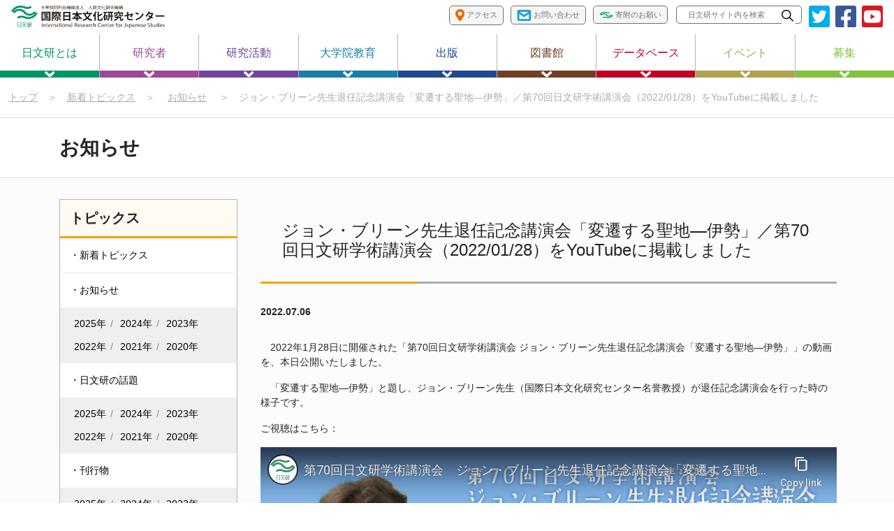

--- FILE ---
content_type: text/html; charset=UTF-8
request_url: https://www.nichibun.ac.jp/ja/topics/announcements/2022/07/06/s002/
body_size: 54271
content:
<!DOCTYPE html>


<html lang="ja">
  <head>
      <!-- Google tag (gtag.js) -->
<script async src="https://www.googletagmanager.com/gtag/js?id=G-EN8EEMCRNS"></script>
<script>
  window.dataLayer = window.dataLayer || [];
  function gtag(){dataLayer.push(arguments);}
  gtag('js', new Date());

  gtag('config', 'G-EN8EEMCRNS');
  gtag('config', 'G-WK7TVT52JN');
  gtag('config', 'UA-150930872-1');
</script>
    <meta charset="UTF-8">
    <meta http-equiv="X-UA-Compatible" content="IE=edge">
    <meta name="viewport" content="width=device-width, initial-scale=1">
    <meta property="og:url" content="https://www.nichibun.ac.jp/ja/topics/announcements/2022/07/06/s002/" />
    <meta property="og:type" content="website">
    <meta property="og:site_name" content="国際日本文化研究センター（日文研）ウェブサイト" />
    <meta property="og:locale" content="ja_JP" />
    <meta name="twitter:card" content="summary_large_image">
    <link rel="stylesheet" href="https://www.nichibun.ac.jp/ja/css/bootstrap-reboot.css">
    <link rel="stylesheet" href="https://www.nichibun.ac.jp/ja/css/styles.css?241210">
    <link rel="stylesheet" href="https://www.nichibun.ac.jp/ja/js/slick/slick.css?240910">
    <link rel="stylesheet" href="https://www.nichibun.ac.jp/ja/css/kengaku.css">
    <link rel="shortcut icon" href="https://www.nichibun.ac.jp/ja/img/favicon.ico">
    <script src="https://www.nichibun.ac.jp/ja/js/jquery-3.6.0.min.js"></script>
    <script src="https://www.nichibun.ac.jp/ja/js/slick/slick.min.js"></script>
    <script src="https://www.nichibun.ac.jp/ja/js/main.js"></script>
      <link rel="stylesheet" href="https://www.nichibun.ac.jp/ja/js/lightbox/src/lightbox.css">
      <script type="text/javascript" src="https://www.nichibun.ac.jp/ja/js/lightbox/src/lightbox.js"></script>
      <meta name="keywords" content="日本研究, 日本文化, 日本学, 大衆文化">
      <meta name="description" content="ジョン・ブリーン先生退任記念講演会「変遷する聖地―伊勢」／第70回日文研学術講演会（2022/01/28）をYouTubeに掲載しました">
      <meta property="og:title" content="ジョン・ブリーン先生退任記念講演会「変遷する聖地―伊勢」／第70回日文研学術講演会（2022/01/28）をYouTubeに掲載しました｜トピックス｜国際日本文化研究センター（日文研）" />
      <meta property="og:description" content="ジョン・ブリーン先生退任記念講演会「変遷する聖地―伊勢」／第70回日文研学術講演会（2022/01/28）をYouTubeに掲載しました" />
      <meta property="og:image" content="https://www.nichibun.ac.jp/ja/uploads/img/ogp/ogp_01.jpg" />
      <meta name="twitter:title" content="ジョン・ブリーン先生退任記念講演会「変遷する聖地―伊勢」／第70回日文研学術講演会（2022/01/28）をYouTubeに掲載しました｜トピックス｜国際日本文化研究センター（日文研）">
      <meta name="twitter:description" content="ジョン・ブリーン先生退任記念講演会「変遷する聖地―伊勢」／第70回日文研学術講演会（2022/01/28）をYouTubeに掲載しました">
      <meta name="twitter:image" content="https://www.nichibun.ac.jp/ja/uploads/img/ogp/ogp_01.jpg">

  <title>ジョン・ブリーン先生退任記念講演会「変遷する聖地―伊勢」／第70回日文研学術講演会（2022/01/28）をYouTubeに掲載しました｜トピックス｜国際日本文化研究センター（日文研）｜日本文化に関する国際的・学際的な総合研究所</title>
  </head>
  <body>

    <header>
    <div class="inner_container">
        <section class="header_sp">
            <div class="header_sp_logo">
                <a href="https://www.nichibun.ac.jp/ja/">
                    <img class="header_logo" src="https://www.nichibun.ac.jp/ja/img/logo_ja.svg" alt="">
                </a>
            </div>
            <div id="spMenuBtn" class="header_sp_menuBtn">
                <img src="https://www.nichibun.ac.jp/ja/img/header_sp_menu.png" alt="">
            </div>
        </section>
        <section id="headerMenuArea" class="header_pc">
            <div class="header_scroll">
                <div class="header_top">
                    <div class="header_left">
                        <a href="https://www.nichibun.ac.jp/ja/">
                            <img class="header_logo" src="https://www.nichibun.ac.jp/ja/img/logo_ja.svg" alt="">
                        </a>
                    </div>
                    <div class="header_right">
                        <div class="header_btn">
                            <a href="https://www.nichibun.ac.jp/ja/information/access/">
                                <img src="https://www.nichibun.ac.jp/ja/img/Icon-awesome-map-marker-alt.svg" alt=""><span> アクセス</span>
                            </a>
                            <a href="https://www.nichibun.ac.jp/ja/information/contact/">
                                <img src="https://www.nichibun.ac.jp/ja/img/Icon-feather-mail.svg" alt=""><span> お問い合わせ</span>
                            </a>
                            <a href="https://www.nichibun.ac.jp/ja/support/donation/">
                                <img src="https://www.nichibun.ac.jp/ja/uploads/img/icon/logo-nichibun-wave.svg" alt=""><span> 寄附のお願い</span>
                            </a>
                        <a id="languageBtn" href="https://www.nichibun.ac.jp/en/topics/announcements/2022/07/06/s002/">
                                <img src="https://www.nichibun.ac.jp/ja/img/Icon-material-language.svg" alt=""><span> English</span>
                            </a>
                        </div>
                        <div class="header_search">
                            <form method="get" action="https://www.google.co.jp/search">
                                <input class="header_search_txt" type="text" name="q" placeholder="日文研サイト内を検索">
                                <img src="https://www.nichibun.ac.jp/ja/img/Icon-ionic-ios-search.svg" alt="">
                                <input class="header_search_btn" type="submit" name="btnG" value="">
                                <input type="hidden" name="sitesearch" value="nichibun.ac.jp">
                                <input type="hidden" name="domains" value="nichibun.ac.jp">
                            </form>
                        </div>
                        <div class="header_sns">
                            <a href="https://twitter.com/NICHIBUNKENkoho" target="_blank" rel="noopener noreferrer" onclick="gtag('event', 'top_sns',{'event_category':'sns_official_button', 'event_action':'ja_header', 'event_label':'twitter' });">
                                <img src="https://www.nichibun.ac.jp/ja/img/Icon-awesome-twitter-square.svg" alt="">
                            </a>
                            <a href="https://www.facebook.com/NICHIBUNKENkoho/" target="_blank" rel="noopener noreferrer" onclick="gtag('event', 'top_sns',{'event_category':'sns_official_button', 'event_action':'ja_header', 'event_label':'facebook' });">
                                <img src="https://www.nichibun.ac.jp/ja/img/Icon-awesome-facebook-square.svg" alt="">
                            </a>
                            <a href="https://www.youtube.com/NICHIBUNKENkoho" target="_blank" rel="noopener noreferrer" onclick="gtag('event', 'top_sns',{'event_category':'sns_official_button', 'event_action':'ja_header', 'event_label':'youtube' });">
                                <img src="https://www.nichibun.ac.jp/ja/img/Icon-awesome-youtube-square.svg" alt="">
                            </a>
                        </div>
                    </div>
                </div>
                <nav class="header_menu">
                    <div class="header_menuItem menu_about">
                        <a class="header_menuItem_link" href="https://www.nichibun.ac.jp/ja/about/">日文研とは
                            <img class="header_menuItem_arrow" src="https://www.nichibun.ac.jp/ja/img/Icon-awesome-angle-down.svg" alt="">
                        </a>
                        <div class="header_megaMenu">
                            <ul class="megaMenu_itemList">
                                <li>
                                    <a href="https://www.nichibun.ac.jp/ja/about/">所長のご挨拶</a>
                                </li>
                                <li>
                                    <a href="https://www.nichibun.ac.jp/ja/about/history/">沿革</a>
                                </li>
                                <li>
                                    <a href="https://www.nichibun.ac.jp/ja/about/activities/">活動</a>
                                </li>
                                <li>
                                    <a href="https://www.nichibun.ac.jp/ja/about/charter/">日文研憲章</a>
                                </li>
                            <li>
                                    <a href="https://www.nichibun.ac.jp/ja/about/facilities/">施設案内</a>
                                </li>
                                <li>
                                    <a href="https://www.nichibun.ac.jp/ja/about/org/">運営組織</a>
                                </li>
                                <li>
                                    <a href="https://www.nichibun.ac.jp/ja/about/prospectus/">要覧・概要</a>
                                </li>
                                <li>
                                    <a href="https://www.nichibun.ac.jp/ja/about/movie/">日文研ムービー</a>
                                </li>
                                <li>
                                    <a href="https://www.nichibun.ac.jp/ja/about/statistic/">統計資料</a>
                                </li>
                                <li>
                                    <a href="https://www.nichibun.ac.jp/ja/about/public/">情報公開関係</a>
                                </li>
                                <li>
                                    <a href="https://www.nichibun.ac.jp/ja/about/regulation/">規則等</a>
                                </li>
                                <li>
                                    <a href="https://www.nichibun.ac.jp/ja/about/press/">プレスリリース</a>
                                </li>
                            </ul>
                        </div>
                    </div>
                    <div class="header_menuItem menu_researcher">
                        <a class="header_menuItem_link" href="https://www.nichibun.ac.jp/ja/research/researcher/">研究者
                            <img class="header_menuItem_arrow" src="https://www.nichibun.ac.jp/ja/img/Icon-awesome-angle-down.svg" alt="">
                        </a>
                        <div class="header_megaMenu">
                            <ul class="megaMenu_itemList">
                                <li>
                                    <a href="https://www.nichibun.ac.jp/ja/research/researcher/">研究者一覧</a>
                                </li>
                                <li>
                                    <a href="https://www.nichibun.ac.jp/ja/research/emeritus/">名誉教授一覧</a>
                                </li>
                                <li>
                                    <a href="https://www.nichibun.ac.jp/ja/research/former/">過去に在籍した研究者</a>
                                </li>
                           </ul>
                        </div>
                    </div>
                    <div class="header_menuItem menu_activities">
                        <a class="header_menuItem_link" href="https://www.nichibun.ac.jp/ja/research/">研究活動
                            <img class="header_menuItem_arrow" src="https://www.nichibun.ac.jp/ja/img/Icon-awesome-angle-down.svg" alt="">
                        </a>
                        <div class="header_megaMenu">
                            <ul class="megaMenu_itemList">
                                <li>
                                    <a href="https://www.nichibun.ac.jp/ja/research/">研究活動</a>
                                </li>
<!--                                <li class="header_megaMenu_wide"> -->
                                <li>
                                    <a href="https://www.nichibun.ac.jp/ja/research/events/">研究会／シンポジウム</a>
                                </li>
                                <li>
                                    <a href="https://www.nichibun.ac.jp/ja/research/activities/">研究協力活動（国際研究企画室）</a>
                                </li>
                                <li>
                                    <a href="https://www.nichibun.ac.jp/ja/research/kikan/">機関拠点型基幹研究プロジェクト</a>
                                </li>
                            <li>
                                    <a href="https://www.nichibun.ac.jp/ja/employment/" class="megaMenu_head">募集</a>
                                    <ul class="megaMenu_linkList">
                                        <li>
                                            <a href="https://www.nichibun.ac.jp/ja/research/employment/">・研究員・教員の公募</a>
                                    </li>
                                        <li>
                                            <a href="https://www.nichibun.ac.jp/ja/research/employment/acceptance/">・研究員の受け入れ</a>
                                    </li>
                                        <li>
                                            <a href="https://www.nichibun.ac.jp/ja/research/employment/team/">・共同研究関連の公募</a>
                                    </li>
                                        <li>
                                            <a href="https://www.nichibun.ac.jp/ja/research/award/academic-encouragement/">・日文研学術奨励賞</a>
                                    </li>
                            </ul>
                            </li><br>
                                <li class="megaMenu_list_arrow">
                                    <a href="https://www.nichibun.ac.jp/ja/research/guideline/">▶ 公的研究費の不正使用防止等に関する取組み</a>
                                </li>
                                <li class="megaMenu_list_arrow">
                                    <a href="https://www.nichibun.ac.jp/ja/research/guideline/e-rad/">▶ 府省共通研究開発管理システム（e-Rad）における「研究者登録」</a>
                                </li>
                            </ul>
                        </div>
                    </div>
                    <div class="header_menuItem menu_education">
                        <a class="header_menuItem_link" href="https://www.nichibun.ac.jp/ja/education/">大学院教育
                            <img class="header_menuItem_arrow" src="https://www.nichibun.ac.jp/ja/img/Icon-awesome-angle-down.svg" alt="">
                        </a>
                        <div class="header_megaMenu">
                            <ul class="megaMenu_itemList">
                                <li>
                                    <a href="https://www.nichibun.ac.jp/ja/education/">大学院教育</a>
                                </li>
                                <li>
                                    <a href="https://www.nichibun.ac.jp/ja/education/intro/">国際日本研究コースの紹介</a>
                                </li>
                                <li>
                                    <div class="megaMenu_head">コースの詳細</div>
                                    <ul class="megaMenu_linkList">
                                        <li>
                                            <a href="https://www.nichibun.ac.jp/ja/education/faculty/">・担当教員の紹介</a>
                                        </li>
                                        <li>
                                            <a href="https://www.nichibun.ac.jp/ja/education/carriculum/">・カリキュラム</a>
                                        </li>
                                        <li>
                                            <a href="https://www.nichibun.ac.jp/ja/education/doctor/">・学位取得</a>
                                        </li>
                                        <li>
                                            <a href="https://www.nichibun.ac.jp/ja/education/completion/">・修了要件</a>
                                        </li>
                                        <li>
                                            <a href="https://www.nichibun.ac.jp/ja/education/evaluation/">・博士論文評価基準について</a>
                                        </li>
                                        <li>
                                            <a href="https://www.nichibun.ac.jp/ja/education/career/">・進路状況</a>
                                        </li>
                                        <li>
                                            <a href="https://www.nichibun.ac.jp/ja/education/faq/">・よくいただくご質問と回答</a>
                                        </li>
                                    </ul>
                                </li>
                                <li>
                                    <a href="https://www.nichibun.ac.jp/ja/education/support/">研究支援</a>
                                </li>
                                <li>
                                    <a href="https://www.nichibun.ac.jp/ja/education/student/">在学生</a>
                                </li>
                                <li>
                                    <a href="https://www.nichibun.ac.jp/ja/education/graduate_s/">博士後期課程入学のご案内</a>
                                </li>
                                <li>
                                    <a href="https://www.nichibun.ac.jp/ja/education/soken_r/">研究生受入のご案内</a>
                                </li>
                                <li>
                                    <a href="https://www.nichibun.ac.jp/ja/education/special_s/">特別共同利用研究員の募集</a>
                                </li>
                            </ul>
                        </div>
                    </div>
                    <div class="header_menuItem menu_publication">
                        <a class="header_menuItem_link" href="https://www.nichibun.ac.jp/ja/publications/">出版
                            <img class="header_menuItem_arrow" src="https://www.nichibun.ac.jp/ja/img/Icon-awesome-angle-down.svg" alt="">
                        </a>
                        <div class="header_megaMenu">
                            <ul class="megaMenu_itemList">
                                <li>
                                    <a href="https://www.nichibun.ac.jp/ja/publications/">出版</a>
                                </li>
                                <li>
                                    <a href="https://www.nichibun.ac.jp/ja/publications/other_books/">所員の新刊図書</a>
                                </li>
                                <li>
                                    <a href="https://www.nichibun.ac.jp/ja/topics/category/publications/">出版のお知らせ</a>
                                </li>
                                <li>
                                    <a href="https://www.nichibun.ac.jp/ja/topics/category/announcements/">原稿募集</a>
                                </li>
                            </ul>
                        </div>
                    </div>
                    <div class="header_menuItem menu_library">
                        <a class="header_menuItem_link" href="https://www.nichibun.ac.jp/ja/library/">図書館
                            <img class="header_menuItem_arrow" src="https://www.nichibun.ac.jp/ja/img/Icon-awesome-angle-down.svg" alt="">
                        </a>
                        <div class="header_megaMenu">
                            <ul class="megaMenu_itemList">
                                <li>
                                    <a href="https://www.nichibun.ac.jp/ja/library/">図書館</a>
                                </li>
                                <li>
                                    <a class="megaMenu_head" href="https://www.nichibun.ac.jp/ja/library/search/">資料検索</a>
                                    <ul class="megaMenu_linkList">
                                        <li>
                                            <a href="https://tosho1n.nichibun.ac.jp/" target="_blank">・日文研OPAC（蔵書検索）</a>
                                        </li>
                                        <li>
                                            <a href="https://www.nichibun.ac.jp/ja/library/search/findingaid/">・その他資料目録・リスト</a>
                                        </li>
                                        <li>
                                            <a href="https://www.nichibun.ac.jp/ja/library/search/database/">・データベース・電子ジャーナル</a>
                                        </li>
                                        <li>
                                            <a href="https://tosho1n.nichibun.ac.jp/?page_id=103&lang=japanese" target="_blank" rel="noopener noreferrer">・契約データベース・電子ジャーナル【内部専用】</a>
                                        </li>
                                        <li>
                                            <a href="https://www.nichibun.ac.jp/ja/library/search/database/cddvd/">・CD-ROM/DVD</a>
                                        </li>
                                        <li>
                                            <a href="https://www.nichibun.ac.jp/ja/library/search/repository/">・日文研オープンアクセス</a>
                                        </li>
                                        <li>
                                            <a href="https://www.nichibun.ac.jp/ja/library/search/otheropacs/">・日文研以外で探す</a>
                                        </li>
                                        <li>
                                            <a href="https://www.nichibun.ac.jp/ja/library/search/instruction_search/">・資料の探し方ガイド</a>
                                        </li>
                                    </ul>
                                </li>
                                <li class="header_megaMenu_wide">
                                    <a class="megaMenu_head" href="https://www.nichibun.ac.jp/ja/library/guide/">利用案内</a>
                                    <div class="megaMenu_linkList_container">
                                        <ul class="megaMenu_linkList">
                                            <li>
                                                <a href="https://www.nichibun.ac.jp/ja/library/guide/open/">・開館日・時間</a>
                                            </li>
                                            <li>
                                                <a href="https://www.nichibun.ac.jp/ja/library/guide/use_member/">・センター内の方</a>
                                            </li>
                                            <li>
                                                <a href="https://www.nichibun.ac.jp/ja/library/guide/use_visitor/saturday/">・センター外の方の土曜日の利用</a>
                                            </li>
                                            <li>
                                                <a href="https://www.nichibun.ac.jp/ja/library/guide/use_outside_japan/">・海外の方</a>
                                            </li>
                                            <li>
                                                <a href="https://www.nichibun.ac.jp/ja/library/guide/specialcollection_use/">・特殊資料の利用</a>
                                            </li>
                                            <li>
                                                <a href="https://www.nichibun.ac.jp/ja/library/guide/specialcollection_use/micro/">・マイクロ資料の利用</a>
                                            </li>
                                            <li>
                                                <a href="https://www.nichibun.ac.jp/ja/library/guide/specialcollection_use/sprecord/">・SPレコードの利用</a>
                                            </li>
                                            <li>
                                                <a href="https://www.nichibun.ac.jp/ja/library/guide/format/">・申請書式</a>
                                            </li>
                                            <li>
                                                <a href="https://www.nichibun.ac.jp/ja/library/guide/login/">・ログイン・サービス【内部専用】</a>
                                            </li>
                                            <li>
                                                <a href="https://www.nichibun.ac.jp/ja/library/guide/location/">・資料の配置・探し方</a>
                                            </li>
                                        </ul>
                                        <ul class="megaMenu_linkList">
                                            <li>
                                                <a href="https://www.nichibun.ac.jp/ja/library/guide/floormap/">・フロアマップ</a>
                                            </li>
                                            <li>
                                                <a href="https://www.nichibun.ac.jp/ja/library/guide/use_visitor/">・センター外の方</a>
                                            </li>
                                            <li>
                                                <a href="https://www.nichibun.ac.jp/ja/library/guide/use_visitor/photocopy/">・センター外の方の複写</a>
                                            </li>
                                            <li>
                                                <a href="https://www.nichibun.ac.jp/ja/library/guide/need_help/">・手助けが必要な方</a>
                                            </li>
                                            <li>
                                                <a href="https://www.nichibun.ac.jp/ja/library/guide/facilities/">・施設・設備の利用</a>
                                            </li>
                                            <li>
                                                <a href="https://www.nichibun.ac.jp/ja/library/guide/specialcollection_use/rarebooks/">・貴重書・その他古典籍の利用</a>
                                            </li>
                                            <li>
                                                <a href="https://www.nichibun.ac.jp/ja/library/guide/specialcollection_use/prange/">・プランゲ文庫の利用</a>
                                            </li>
                                            <li>
                                                <a href="https://www.nichibun.ac.jp/ja/library/guide/specialuse/">・特別利用申請</a>
                                            </li>
                                            <li>
                                                <a href="https://www.nichibun.ac.jp/ja/library/guide/ill_order/">・ILL（図書館間相互利用）サービス</a>
                                            </li>
                                            <li>
                                                <a href="https://www.nichibun.ac.jp/ja/library/guide/remote/">・リモート・アクセス【内部専用】</a>
                                            </li>
                                        </ul>
                                    </div>
                                </li>
                                <li>
                                    <a class="megaMenu_head" href="https://www.nichibun.ac.jp/ja/library/about/">図書館について</a>
                                    <ul class="megaMenu_linkList">
                                        <li>
                                            <a href="https://www.nichibun.ac.jp/ja/library/about/profile">・概要</a>
                                        </li>
                                        <li>
                                            <a href="https://www.nichibun.ac.jp/ja/library/about/collection/">・蔵書・コレクション紹介</a>
                                        </li>
                                        <li>
                                            <a href="https://www.nichibun.ac.jp/ja/library/about/activities/">・活動記録</a>
                                        </li>
                                        <li>
                                            <a href="https://www.nichibun.ac.jp/ja/library/guide/donate/">・図書等の寄贈について</a>
                                        </li>
                                        <li>
                                            <a href="https://www.nichibun.ac.jp/ja/library/guide/format/">・申請書式</a>
                                        </li>

                                        <li>
                                            <a href="https://www.nichibun.ac.jp/ja/library/about/activities/exhibition/">・過去の展示一覧</a>
                                        </li>
                                    </ul>
                                </li>
                                <li>
                                    <a class="megaMenu_head" href="https://www.nichibun.ac.jp/ja/library/help/">ヘルプ</a>
                                    <ul class="megaMenu_linkList">
                                        <li>
                                            <a href="https://www.nichibun.ac.jp/ja/library/help/faq/">・FAQ</a>
                                        </li>
                                        <li>
                                            <a href="https://www.nichibun.ac.jp/ja/library/help/instruction_use/">・図書館の使い方ガイド</a>
                                        </li>
                                        <li>
                                            <a href="https://www.nichibun.ac.jp/ja/library/help/contact/">・お問い合わせ</a>
                                        </li>
                                    </ul>
                                </li>
                                <li>
                                    <a href="https://www.nichibun.ac.jp/ja/topics/category/library/">お知らせ</a>
                                </li>
                            </ul>
                        </div>
                    </div>
                    <div class="header_menuItem menu_db">
                        <a class="header_menuItem_link" href="https://www.nichibun.ac.jp/ja/db/">データベース
                            <img class="header_menuItem_arrow" src="https://www.nichibun.ac.jp/ja/img/Icon-awesome-angle-down.svg" alt="">
                        </a>
                        <div class="header_megaMenu">
                            <ul class="megaMenu_itemList">
                                <li>
                                    <a href="https://www.nichibun.ac.jp/ja/db/">データベース</a>
                                </li>
                                <li>
                                    <a href="https://www.nichibun.ac.jp/ja/db/apply/">利用手続きのご案内</a>
                                </li>
                                <li>
                                    <a href="https://www.nichibun.ac.jp/ja/topics/category/db/">データベースお知らせ</a>
                                </li>
                            </ul>
                        </div>
                    </div>
                    <div class="header_menuItem menu_events">
                        <a class="header_menuItem_link" href="https://www.nichibun.ac.jp/ja/events/">イベント
                            <img class="header_menuItem_arrow" src="https://www.nichibun.ac.jp/ja/img/Icon-awesome-angle-down.svg" alt="">
                        </a>
                        <div class="header_megaMenu">
                            <ul class="megaMenu_itemList">
                                <li class="header_megaMenu_wide">
                                    <a class="megaMenu_head" href="https://www.nichibun.ac.jp/ja/events/">イベント</a>
                                    <div class="megaMenu_linkList_container">
                                        <ul class="megaMenu_linkList">
                                            <li>
                                                <a href="https://www.nichibun.ac.jp/ja/events/">・開催予定イベント</a>
                                            </li>
                                        </ul>
                                    </div>
                                </li>
                                <li class="header_megaMenu_wide">
                                    <a href="https://www.nichibun.ac.jp/ja/research/events/">研究会／シンポジウム</a>
                                </li>
                            </ul>
                        </div>
                    </div>
                    <div class="header_menuItem menu_employment">
                        <a class="header_menuItem_link" href="https://www.nichibun.ac.jp/ja/employment/">募集
                            <img class="header_menuItem_arrow" src="https://www.nichibun.ac.jp/ja/img/Icon-awesome-angle-down.svg" alt="">
                        </a>
                        <div class="header_megaMenu">
                            <ul class="megaMenu_itemList">
                                <li>
                                    <a href="https://www.nichibun.ac.jp/ja/employment/">募集一覧</a>
                                </li>
                                <li>
                                    <a href="https://www.nichibun.ac.jp/ja/research/employment/">教員・研究員の募集</a>
                                </li>
                                <li>
                                    <a href="https://www.nichibun.ac.jp/ja/employment/staff/">職員の募集</a>
                                </li>
                                <li>
                                    <a href="https://www.nichibun.ac.jp/ja/education/graduate_s/">博士後期課程入学のご案内</a>
                                </li>
                                <li>
                                    <a href="https://www.nichibun.ac.jp/ja/education/special_s/">特別共同利用研究員の募集</a>
                                </li>
                                <li>
                                    <a href="https://www.nichibun.ac.jp/ja/topics/category/announcements/">原稿募集</a>
                                </li>
                                <li>
                                    <a href="https://www.nichibun.ac.jp/ja/offer/chotatsu/">調達情報</a>
                                </li>
                            </ul>
                        </div>
                    </div>
                </nav>
            </div>
            <div id="spMenuClose" class="header_sp_close">
                <img src="https://www.nichibun.ac.jp/ja/img/Icon ionic-ios-arrow-forward_green.svg" alt=""> 閉じる
            </div>
        </section>
    </div>
</header>

    <main class="noEnglishPage">
        <section class="breadcrumb_wrap">
            <div class="inner_container breadcrumb">
                <a href="https://www.nichibun.ac.jp/ja/">トップ</a>　＞　<a href="https://www.nichibun.ac.jp/ja/topics/">新着トピックス</a>　＞　
                
                    
                        
                        <a href="https://www.nichibun.ac.jp/ja/topics/category/announcements/">お知らせ</a>
                        
                    
                    
                
                　＞　<span>ジョン・ブリーン先生退任記念講演会「変遷する聖地―伊勢」／第70回日文研学術講演会（2022/01/28）をYouTubeに掲載しました</span>
            </div>
        </section>

        <div class="heading_big_border">
            <h1 class="heading_big center_container">
                
                    
                        お知らせ
                    
                    
                
            </h1>
        </div>

        <section>
            <div class="mainContent_box">
                <div class="center_container heading_topics flex_partition area_wrap">
                    <style>
.side_menu_pc ul li.cld a { width:auto; display:inline-block !important; padding:6px 0px 6px 6px !important; margin:0 !important; }
.side_menu_pc ul li.cld { background-color:rgb(240, 238, 240) !important;}
@media screen and (min-width: 961px) {
.side_menu_pc ul li.cld { padding:6px 14px}
.side_menu_pc ul li.cld a:after { padding-left:6px; content:"/"; color:rgb(150,130,150); }
.side_menu_pc ul li.cld a:nth-child(3n):after, 
.side_menu_pc ul li.cld a:last-child:after {  padding-left:0 !important; content:none !important; }
}
@media screen and (max-width: 960px) {
.side_menu_pc ul li.cld { padding:6px 14px 6px 28px;}
.side_menu_pc ul li.cld a:after { padding-left:10px; content:"/"; color:rgb(150,130,150); }
.side_menu_pc ul li.cld a:last-child:after {  padding-left:0 !important; content:none !important; }
}
</style>
<aside class="side_menu_pc topics_side_menu mb_20">
<div>
<h2 class="side_menu_accordionBtn side_menu_heading">
トピックス
<img class="side_menu_headingIcon side_menu_headingPlus" src="https://www.nichibun.ac.jp/ja/img/Icon awesome-plus_topics.svg" alt="">
<img class="side_menu_headingIcon side_menu_headingMinus" src="https://www.nichibun.ac.jp/ja/img/Icon awesome-minus_topics.svg" alt="">
</h2>
<ul class="side_menu_accordionBox notList_style side_menu_list topics_link_list">
<li><a href="https://www.nichibun.ac.jp/ja/topics/">・新着トピックス</a></li>
<li><a href="https://www.nichibun.ac.jp/ja/topics/category/announcements/">・お知らせ</a></li>
<li class="cld">
<a class="2025" href="https://www.nichibun.ac.jp/ja/topics/category/announcements/#2025">2025年</a>
<a class="2024" href="https://www.nichibun.ac.jp/ja/topics/category/announcements/#2024">2024年</a>
<a class="2023" href="https://www.nichibun.ac.jp/ja/topics/category/announcements/#2023">2023年</a>
<a class="2022" href="https://www.nichibun.ac.jp/ja/topics/category/announcements/#2022">2022年</a>
<a class="2021" href="https://www.nichibun.ac.jp/ja/topics/category/announcements/#2021">2021年</a>
<a class="2020" href="https://www.nichibun.ac.jp/ja/topics/category/announcements/#2020">2020年</a>
</li>
<li><a href="https://www.nichibun.ac.jp/ja/topics/category/news/">・日文研の話題</a></li>
<li class="cld">
<a class="2025" href="https://www.nichibun.ac.jp/ja/topics/category/news/#2025">2025年</a>
<a class="2024" href="https://www.nichibun.ac.jp/ja/topics/category/news/#2024">2024年</a>
<a class="2023" href="https://www.nichibun.ac.jp/ja/topics/category/news/#2023">2023年</a>
<a class="2022" href="https://www.nichibun.ac.jp/ja/topics/category/news/#2022">2022年</a>
<a class="2021" href="https://www.nichibun.ac.jp/ja/topics/category/news/#2021">2021年</a>
<a class="2020" href="https://www.nichibun.ac.jp/ja/topics/category/news/#2020">2020年</a>
</li>
<li><a href="https://www.nichibun.ac.jp/ja/topics/category/publications/">・刊行物</a></li>
<li class="cld">
<a class="2025" href="https://www.nichibun.ac.jp/ja/topics/category/publications/#2025">2025年</a>
<a class="2024" href="https://www.nichibun.ac.jp/ja/topics/category/publications/#2024">2024年</a>
<a class="2023" href="https://www.nichibun.ac.jp/ja/topics/category/publications/#2023">2023年</a>
<a class="2022" href="https://www.nichibun.ac.jp/ja/topics/category/publications/#2022">2022年</a>
<a class="2020" href="https://www.nichibun.ac.jp/ja/topics/category/publications/#2020">2020年</a>
</li>
<li><a href="https://www.nichibun.ac.jp/ja/topics/category/call-for-papers/">・原稿募集</a></li>
<li class="cld">
<a class="2025" href="https://www.nichibun.ac.jp/ja/topics/category/call-for-papers/#2025">2025年</a>
<a class="2024" href="https://www.nichibun.ac.jp/ja/topics/category/call-for-papers/#2024">2024年</a>
<a class="2023" href="https://www.nichibun.ac.jp/ja/topics/category/call-for-papers/#2023">2023年</a>
<a class="2022" href="https://www.nichibun.ac.jp/ja/topics/category/call-for-papers/#2022">2022年</a>
</li>
<li><a href="https://www.nichibun.ac.jp/ja/topics/category/library/">・図書館</a></li>
<li class="cld">
<a class="2025" href="https://www.nichibun.ac.jp/ja/topics/category/library/#2025">2025年</a>
<a class="2024" href="https://www.nichibun.ac.jp/ja/topics/category/library/#2024">2024年</a>
<a class="2023" href="https://www.nichibun.ac.jp/ja/topics/category/library/#2023">2023年</a>
<a class="2022" href="https://www.nichibun.ac.jp/ja/topics/category/library/#2022">2022年</a>
<a class="2021" href="https://www.nichibun.ac.jp/ja/topics/category/library/#2021">2021年</a>
<a class="2020" href="https://www.nichibun.ac.jp/ja/topics/category/library/#2020">2020年</a>
</li>
<li><a href="https://www.nichibun.ac.jp/ja/topics/category/db/">・データベース</a></li>
<li class="cld">
<a class="2025" href="https://www.nichibun.ac.jp/ja/topics/category/db/#2025">2025年</a>
<a class="2024" href="https://www.nichibun.ac.jp/ja/topics/category/db/#2024">2024年</a>
<a class="2023" href="https://www.nichibun.ac.jp/ja/topics/category/db/#2023">2023年</a>
<a class="2022" href="https://www.nichibun.ac.jp/ja/topics/category/db/#2022">2022年</a>
<a class="2021" href="https://www.nichibun.ac.jp/ja/topics/category/db/#2021">2021年</a>
<a class="2020" href="https://www.nichibun.ac.jp/ja/topics/category/db/#2020">2020年</a>
</li>
<li><a href="https://www.nichibun.ac.jp/ja/topics/category/education/">・大学院教育</a></li>
<li class="cld">
<a class="2025" href="https://www.nichibun.ac.jp/ja/topics/category/education/#2025">2025年</a>
<a class="2024" href="https://www.nichibun.ac.jp/ja/topics/category/education/#2024">2024年</a>
<a class="2023" href="https://www.nichibun.ac.jp/ja/topics/category/education/#2023">2023年</a>
<a class="2022" href="https://www.nichibun.ac.jp/ja/topics/category/education/#2022">2022年</a>
<a class="2021" href="https://www.nichibun.ac.jp/ja/topics/category/education/#2021">2021年</a>
</li>

<li><a href="https://www.nichibun.ac.jp/ja/topics/category/employment/">・採用</a></li>
<li class="cld">
<a class="2025" href="https://www.nichibun.ac.jp/ja/topics/category/employment/#2025">2025年</a>
<a class="2024" href="https://www.nichibun.ac.jp/ja/topics/category/employment/#2024">2024年</a>
<a class="2023" href="https://www.nichibun.ac.jp/ja/topics/category/employment/#2023">2023年</a>
<a class="2022" href="https://www.nichibun.ac.jp/ja/topics/category/employment/#2022">2022年</a>
<a class="2021" href="https://www.nichibun.ac.jp/ja/topics/category/employment/#2021">2021年</a>
</li>

<li><a href="https://www.nichibun.ac.jp/ja/topics/category/application/">・募集</a></li>
<li class="cld">
<a class="2025" href="https://www.nichibun.ac.jp/ja/topics/category/application/#2025">2025年</a>
<a class="2024" href="https://www.nichibun.ac.jp/ja/topics/category/application/#2024">2024年</a>
<a class="2023" href="https://www.nichibun.ac.jp/ja/topics/category/application/#2023">2023年</a>
<a class="2022" href="https://www.nichibun.ac.jp/ja/topics/category/application/#2022">2022年</a>
<a class="2021" href="https://www.nichibun.ac.jp/ja/topics/category/application/#2021">2021年</a>
</li>

</ul>
</div>
<div>
<h2 class="side_menu_accordionBtn side_menu_heading">
イベント
<img class="side_menu_headingIcon side_menu_headingPlus" src="https://www.nichibun.ac.jp/ja/img/Icon awesome-plus_topics.svg" alt="">
<img class="side_menu_headingIcon side_menu_headingMinus" src="https://www.nichibun.ac.jp/ja/img/Icon awesome-minus_topics.svg" alt="">
</h2>
<ul class="side_menu_accordionBox notList_style side_menu_list">
<li><a href="https://www.nichibun.ac.jp/ja/events/">一般の方向けの催し物一覧はこちら</a></li>
<li><a href="https://www.nichibun.ac.jp/ja/research/events/">研究者向けの催し物一覧はこちら</a></li>
</ul>
<p class="mt_20">2019年度までの過去の情報は、<a href="/archive/#topics" target="_blank" rel="noopener">こちら</a>をご覧ください</p>
</div>
</aside>
                    <!-- メインエリア -->
                    <article class="main_area heading_topics">
                        <h2 class="heading_midium">ジョン・ブリーン先生退任記念講演会「変遷する聖地―伊勢」／第70回日文研学術講演会（2022/01/28）をYouTubeに掲載しました</h2>
                        <div class="topics_contents">
                            <div class="mt_30"><b>2022.07.06</b></div>
                            <div class="mt_30">
                                <b>
                                    
                                    
                                </b>
                            </div>
                            <div class="mb_30">
                                <style>
.movie-wrap {
position: relative;
padding-bottom: 56.25%; /*アスペクト比 16:9の場合の縦幅*/
height: 0;
overflow: hidden;
}

.movie-wrap iframe {
position: absolute;
top: 0;
left: 0;
width: 100%;
height: 100%;
}
</style>
<p>　2022年1月28日に開催された「第70回日文研学術講演会 ジョン・ブリーン先生退任記念講演会「変遷する聖地―伊勢」」の動画を、本日公開いたしました。</p>
<p>　「変遷する聖地―伊勢」と題し、ジョン・ブリーン先生（国際日本文化研究センター名誉教授）が退任記念講演会を行った時の様子です。</p>
<p>ご視聴はこちら：</p>
<div class="movie-wrap">
<iframe width="560" height="315" src="https://www.youtube-nocookie.com/embed/Rzmv3KiS_us?loop=1" title="YouTube video player" frameborder="0" allow="accelerometer; autoplay; clipboard-write; encrypted-media; gyroscope; picture-in-picture" allowfullscreen></iframe>
</div>


                                

                        </div>
                            <p class="twitterButton">
                                <a href="https://twitter.com/share" class="twitter-share-button" data-size="large" data-count="none" data-hashtags="nichibunken">Tweet</a>
                                <script type="text/javascript" src="https://platform.twitter.com/widgets.js"></script>
                            </p>

                    </div>

<div class="tag_area events_tagBox">

<a class="nomal_tag" href="https://www.nichibun.ac.jp/ja/tag/public_lecture/">
            <img src="https://www.nichibun.ac.jp/ja/img/Icon-awesome-tag.svg" alt=""> 学術講演会
        </a>
    

    
    
    
    
        
        
    
        
        
    
        
        
    
        
        
    
        
        
            
            
        
    
        
        
    
        
        
    
        
        
    
        
        
    
        
        
    
        
        
    
        
        
    
        
        
    
        
        
    
        
        
    
        
        
    
        
        
    
        
        
    
        
        
    
        
        
    
        
        
    
        
        
    
        
        
    
        
        
    
        
        
    
        
        
    
        
        
    
        
        
    
        
        
    
        
        
    
        
        
    
        
        
    
        
        
    
        
        
    
        
        
    
    
        <a class="nomal_tag" href="https://www.nichibun.ac.jp/ja/tag/nichibunken_video/">
            <img src="https://www.nichibun.ac.jp/ja/img/Icon-awesome-tag.svg" alt=""> 日文研動画
        </a>
    


</div>

                </article>
                <!-- メインエリア -->
                </div>
            </div>
        </section>
    </main>

    <a id="toTop" class="toTop_btn" href="">
        <img class="toTop_btn_icon" src="https://www.nichibun.ac.jp/ja/img/Icon-awesome-chevron-up-dark.svg" alt="">
        <img class="toTop_btn_hover" src="https://www.nichibun.ac.jp/ja/img/Icon-awesome-chevron-up-white.svg" alt="">
        トップへ戻る
    </a>
    <footer>
        <div class="footer_top">
            <div class="contents_wrap">
                <div class="footer_contents">
                    <div class="footer_addr">
                        <img src="https://www.nichibun.ac.jp/ja/img/logo_ja.svg" alt="">
                        <div class="footer_addr_location">
                            〒610-1192<br>
                            京都市西京区御陵大枝山町3丁目2番地
                        </div>
                    </div>
                    <div class="footer_menu">
                        <div>
                            <a class="footer_menu_about" href="https://www.nichibun.ac.jp/ja/about/">日文研とは</a>
                        </div>
                        <div>
                            <a class="footer_menu_researcher" href="https://www.nichibun.ac.jp/ja/research/researcher/">研究者</a>
                        </div>
                        <div>
                            <a class="footer_menu_activities" href="https://www.nichibun.ac.jp/ja/research/">研究活動</a>
                        </div>
                        <div>
                            <a class="footer_menu_education" href="https://www.nichibun.ac.jp/ja/education/">大学院教育</a>
                        </div>
                        <div>
                            <a class="footer_menu_publication" href="https://www.nichibun.ac.jp/ja/publications/">出版</a>
                        </div>
                        <div>
                            <a class="footer_menu_library" href="https://www.nichibun.ac.jp/ja/library/">図書館</a>
                        </div>
                        <div>
                            <a class="footer_menu_db" href="https://www.nichibun.ac.jp/ja/db/">データベース</a>
                        </div>
                        <div>
                            <a class="footer_menu_events" href="https://www.nichibun.ac.jp/ja/events/">イベント</a>
                        </div>
                        <div>
                            <a class="footer_menu_employment" href="https://www.nichibun.ac.jp/ja/employment/">募集</a>
                        </div>
                    </div>
                </div>
                <div class="footer_link">
                    <a href="https://www.nichibun.ac.jp/ja/information/access/">アクセス</a>
                    <a href="https://www.nichibun.ac.jp/ja/information/contact/">申請・お問い合わせ</a>
                    <a href="https://www.nichibun.ac.jp/ja/about/press/">プレスリリース</a>
                    <a href="https://www.nichibun.ac.jp/ja/information/sitemap/">サイトマップ</a>
                    <a href="https://www.nichibun.ac.jp/ja/information/policy/">サイトポリシー</a>
                </div>
                <div class="footer_sns">
                    <div class="footer_sns_label">日文研の公式アカウント 各SNSで最新情報を発信しています</div>
                    <div class="footer_sns_btn">
                        <a class="footer_sns_tw" href="https://twitter.com/NICHIBUNKENkoho" target="_blank" onclick="gtag('event', 'top_sns',{'event_category':'sns_official_button', 'event_action':'ja_footer', 'event_label':'twitter' });"><img src="https://www.nichibun.ac.jp/ja/img/Icon-awesome-twitter.svg" alt="">
                            公式Twitterをフォロー</a>
                        <a class="footer_sns_fb" href="https://www.facebook.com/NICHIBUNKENkoho/" target="_blank" onclick="gtag('event', 'top_sns',{'event_category':'sns_official_button', 'event_action':'ja_footer', 'event_label':'facebook' });"><img src="https://www.nichibun.ac.jp/ja/img/Icon-awesome-facebook-f.svg" alt="">
                            公式Facebookページ</a>
                        <a class="footer_sns_yt" href="https://www.youtube.com/NICHIBUNKENkoho" target="_blank" onclick="gtag('event', 'top_sns',{'event_category':'sns_official_button', 'event_action':'ja_footer', 'event_label':'youtube' });"><img src="https://www.nichibun.ac.jp/ja/img/Icon-awesome-youtube.svg" alt="">
                            公式Youtubeチャンネル</a>
                    </div>
                </div>
            </div>
        </div>
        <div class="footer_copyRight">
            <small>© International Research Center for Japanese Studies. All rights reserved.</small>
        </div>
    </footer>

  </body>
</html>
</mt:Contents>


--- FILE ---
content_type: text/html; charset=utf-8
request_url: https://www.youtube-nocookie.com/embed/Rzmv3KiS_us?loop=1
body_size: 46985
content:
<!DOCTYPE html><html lang="en" dir="ltr" data-cast-api-enabled="true"><head><meta name="viewport" content="width=device-width, initial-scale=1"><script nonce="fGs9QIAq2Vq3l4rcVDQedA">if ('undefined' == typeof Symbol || 'undefined' == typeof Symbol.iterator) {delete Array.prototype.entries;}</script><style name="www-roboto" nonce="B0jcsBf5uOLEYgGyVJ84BQ">@font-face{font-family:'Roboto';font-style:normal;font-weight:400;font-stretch:100%;src:url(//fonts.gstatic.com/s/roboto/v48/KFO7CnqEu92Fr1ME7kSn66aGLdTylUAMa3GUBHMdazTgWw.woff2)format('woff2');unicode-range:U+0460-052F,U+1C80-1C8A,U+20B4,U+2DE0-2DFF,U+A640-A69F,U+FE2E-FE2F;}@font-face{font-family:'Roboto';font-style:normal;font-weight:400;font-stretch:100%;src:url(//fonts.gstatic.com/s/roboto/v48/KFO7CnqEu92Fr1ME7kSn66aGLdTylUAMa3iUBHMdazTgWw.woff2)format('woff2');unicode-range:U+0301,U+0400-045F,U+0490-0491,U+04B0-04B1,U+2116;}@font-face{font-family:'Roboto';font-style:normal;font-weight:400;font-stretch:100%;src:url(//fonts.gstatic.com/s/roboto/v48/KFO7CnqEu92Fr1ME7kSn66aGLdTylUAMa3CUBHMdazTgWw.woff2)format('woff2');unicode-range:U+1F00-1FFF;}@font-face{font-family:'Roboto';font-style:normal;font-weight:400;font-stretch:100%;src:url(//fonts.gstatic.com/s/roboto/v48/KFO7CnqEu92Fr1ME7kSn66aGLdTylUAMa3-UBHMdazTgWw.woff2)format('woff2');unicode-range:U+0370-0377,U+037A-037F,U+0384-038A,U+038C,U+038E-03A1,U+03A3-03FF;}@font-face{font-family:'Roboto';font-style:normal;font-weight:400;font-stretch:100%;src:url(//fonts.gstatic.com/s/roboto/v48/KFO7CnqEu92Fr1ME7kSn66aGLdTylUAMawCUBHMdazTgWw.woff2)format('woff2');unicode-range:U+0302-0303,U+0305,U+0307-0308,U+0310,U+0312,U+0315,U+031A,U+0326-0327,U+032C,U+032F-0330,U+0332-0333,U+0338,U+033A,U+0346,U+034D,U+0391-03A1,U+03A3-03A9,U+03B1-03C9,U+03D1,U+03D5-03D6,U+03F0-03F1,U+03F4-03F5,U+2016-2017,U+2034-2038,U+203C,U+2040,U+2043,U+2047,U+2050,U+2057,U+205F,U+2070-2071,U+2074-208E,U+2090-209C,U+20D0-20DC,U+20E1,U+20E5-20EF,U+2100-2112,U+2114-2115,U+2117-2121,U+2123-214F,U+2190,U+2192,U+2194-21AE,U+21B0-21E5,U+21F1-21F2,U+21F4-2211,U+2213-2214,U+2216-22FF,U+2308-230B,U+2310,U+2319,U+231C-2321,U+2336-237A,U+237C,U+2395,U+239B-23B7,U+23D0,U+23DC-23E1,U+2474-2475,U+25AF,U+25B3,U+25B7,U+25BD,U+25C1,U+25CA,U+25CC,U+25FB,U+266D-266F,U+27C0-27FF,U+2900-2AFF,U+2B0E-2B11,U+2B30-2B4C,U+2BFE,U+3030,U+FF5B,U+FF5D,U+1D400-1D7FF,U+1EE00-1EEFF;}@font-face{font-family:'Roboto';font-style:normal;font-weight:400;font-stretch:100%;src:url(//fonts.gstatic.com/s/roboto/v48/KFO7CnqEu92Fr1ME7kSn66aGLdTylUAMaxKUBHMdazTgWw.woff2)format('woff2');unicode-range:U+0001-000C,U+000E-001F,U+007F-009F,U+20DD-20E0,U+20E2-20E4,U+2150-218F,U+2190,U+2192,U+2194-2199,U+21AF,U+21E6-21F0,U+21F3,U+2218-2219,U+2299,U+22C4-22C6,U+2300-243F,U+2440-244A,U+2460-24FF,U+25A0-27BF,U+2800-28FF,U+2921-2922,U+2981,U+29BF,U+29EB,U+2B00-2BFF,U+4DC0-4DFF,U+FFF9-FFFB,U+10140-1018E,U+10190-1019C,U+101A0,U+101D0-101FD,U+102E0-102FB,U+10E60-10E7E,U+1D2C0-1D2D3,U+1D2E0-1D37F,U+1F000-1F0FF,U+1F100-1F1AD,U+1F1E6-1F1FF,U+1F30D-1F30F,U+1F315,U+1F31C,U+1F31E,U+1F320-1F32C,U+1F336,U+1F378,U+1F37D,U+1F382,U+1F393-1F39F,U+1F3A7-1F3A8,U+1F3AC-1F3AF,U+1F3C2,U+1F3C4-1F3C6,U+1F3CA-1F3CE,U+1F3D4-1F3E0,U+1F3ED,U+1F3F1-1F3F3,U+1F3F5-1F3F7,U+1F408,U+1F415,U+1F41F,U+1F426,U+1F43F,U+1F441-1F442,U+1F444,U+1F446-1F449,U+1F44C-1F44E,U+1F453,U+1F46A,U+1F47D,U+1F4A3,U+1F4B0,U+1F4B3,U+1F4B9,U+1F4BB,U+1F4BF,U+1F4C8-1F4CB,U+1F4D6,U+1F4DA,U+1F4DF,U+1F4E3-1F4E6,U+1F4EA-1F4ED,U+1F4F7,U+1F4F9-1F4FB,U+1F4FD-1F4FE,U+1F503,U+1F507-1F50B,U+1F50D,U+1F512-1F513,U+1F53E-1F54A,U+1F54F-1F5FA,U+1F610,U+1F650-1F67F,U+1F687,U+1F68D,U+1F691,U+1F694,U+1F698,U+1F6AD,U+1F6B2,U+1F6B9-1F6BA,U+1F6BC,U+1F6C6-1F6CF,U+1F6D3-1F6D7,U+1F6E0-1F6EA,U+1F6F0-1F6F3,U+1F6F7-1F6FC,U+1F700-1F7FF,U+1F800-1F80B,U+1F810-1F847,U+1F850-1F859,U+1F860-1F887,U+1F890-1F8AD,U+1F8B0-1F8BB,U+1F8C0-1F8C1,U+1F900-1F90B,U+1F93B,U+1F946,U+1F984,U+1F996,U+1F9E9,U+1FA00-1FA6F,U+1FA70-1FA7C,U+1FA80-1FA89,U+1FA8F-1FAC6,U+1FACE-1FADC,U+1FADF-1FAE9,U+1FAF0-1FAF8,U+1FB00-1FBFF;}@font-face{font-family:'Roboto';font-style:normal;font-weight:400;font-stretch:100%;src:url(//fonts.gstatic.com/s/roboto/v48/KFO7CnqEu92Fr1ME7kSn66aGLdTylUAMa3OUBHMdazTgWw.woff2)format('woff2');unicode-range:U+0102-0103,U+0110-0111,U+0128-0129,U+0168-0169,U+01A0-01A1,U+01AF-01B0,U+0300-0301,U+0303-0304,U+0308-0309,U+0323,U+0329,U+1EA0-1EF9,U+20AB;}@font-face{font-family:'Roboto';font-style:normal;font-weight:400;font-stretch:100%;src:url(//fonts.gstatic.com/s/roboto/v48/KFO7CnqEu92Fr1ME7kSn66aGLdTylUAMa3KUBHMdazTgWw.woff2)format('woff2');unicode-range:U+0100-02BA,U+02BD-02C5,U+02C7-02CC,U+02CE-02D7,U+02DD-02FF,U+0304,U+0308,U+0329,U+1D00-1DBF,U+1E00-1E9F,U+1EF2-1EFF,U+2020,U+20A0-20AB,U+20AD-20C0,U+2113,U+2C60-2C7F,U+A720-A7FF;}@font-face{font-family:'Roboto';font-style:normal;font-weight:400;font-stretch:100%;src:url(//fonts.gstatic.com/s/roboto/v48/KFO7CnqEu92Fr1ME7kSn66aGLdTylUAMa3yUBHMdazQ.woff2)format('woff2');unicode-range:U+0000-00FF,U+0131,U+0152-0153,U+02BB-02BC,U+02C6,U+02DA,U+02DC,U+0304,U+0308,U+0329,U+2000-206F,U+20AC,U+2122,U+2191,U+2193,U+2212,U+2215,U+FEFF,U+FFFD;}@font-face{font-family:'Roboto';font-style:normal;font-weight:500;font-stretch:100%;src:url(//fonts.gstatic.com/s/roboto/v48/KFO7CnqEu92Fr1ME7kSn66aGLdTylUAMa3GUBHMdazTgWw.woff2)format('woff2');unicode-range:U+0460-052F,U+1C80-1C8A,U+20B4,U+2DE0-2DFF,U+A640-A69F,U+FE2E-FE2F;}@font-face{font-family:'Roboto';font-style:normal;font-weight:500;font-stretch:100%;src:url(//fonts.gstatic.com/s/roboto/v48/KFO7CnqEu92Fr1ME7kSn66aGLdTylUAMa3iUBHMdazTgWw.woff2)format('woff2');unicode-range:U+0301,U+0400-045F,U+0490-0491,U+04B0-04B1,U+2116;}@font-face{font-family:'Roboto';font-style:normal;font-weight:500;font-stretch:100%;src:url(//fonts.gstatic.com/s/roboto/v48/KFO7CnqEu92Fr1ME7kSn66aGLdTylUAMa3CUBHMdazTgWw.woff2)format('woff2');unicode-range:U+1F00-1FFF;}@font-face{font-family:'Roboto';font-style:normal;font-weight:500;font-stretch:100%;src:url(//fonts.gstatic.com/s/roboto/v48/KFO7CnqEu92Fr1ME7kSn66aGLdTylUAMa3-UBHMdazTgWw.woff2)format('woff2');unicode-range:U+0370-0377,U+037A-037F,U+0384-038A,U+038C,U+038E-03A1,U+03A3-03FF;}@font-face{font-family:'Roboto';font-style:normal;font-weight:500;font-stretch:100%;src:url(//fonts.gstatic.com/s/roboto/v48/KFO7CnqEu92Fr1ME7kSn66aGLdTylUAMawCUBHMdazTgWw.woff2)format('woff2');unicode-range:U+0302-0303,U+0305,U+0307-0308,U+0310,U+0312,U+0315,U+031A,U+0326-0327,U+032C,U+032F-0330,U+0332-0333,U+0338,U+033A,U+0346,U+034D,U+0391-03A1,U+03A3-03A9,U+03B1-03C9,U+03D1,U+03D5-03D6,U+03F0-03F1,U+03F4-03F5,U+2016-2017,U+2034-2038,U+203C,U+2040,U+2043,U+2047,U+2050,U+2057,U+205F,U+2070-2071,U+2074-208E,U+2090-209C,U+20D0-20DC,U+20E1,U+20E5-20EF,U+2100-2112,U+2114-2115,U+2117-2121,U+2123-214F,U+2190,U+2192,U+2194-21AE,U+21B0-21E5,U+21F1-21F2,U+21F4-2211,U+2213-2214,U+2216-22FF,U+2308-230B,U+2310,U+2319,U+231C-2321,U+2336-237A,U+237C,U+2395,U+239B-23B7,U+23D0,U+23DC-23E1,U+2474-2475,U+25AF,U+25B3,U+25B7,U+25BD,U+25C1,U+25CA,U+25CC,U+25FB,U+266D-266F,U+27C0-27FF,U+2900-2AFF,U+2B0E-2B11,U+2B30-2B4C,U+2BFE,U+3030,U+FF5B,U+FF5D,U+1D400-1D7FF,U+1EE00-1EEFF;}@font-face{font-family:'Roboto';font-style:normal;font-weight:500;font-stretch:100%;src:url(//fonts.gstatic.com/s/roboto/v48/KFO7CnqEu92Fr1ME7kSn66aGLdTylUAMaxKUBHMdazTgWw.woff2)format('woff2');unicode-range:U+0001-000C,U+000E-001F,U+007F-009F,U+20DD-20E0,U+20E2-20E4,U+2150-218F,U+2190,U+2192,U+2194-2199,U+21AF,U+21E6-21F0,U+21F3,U+2218-2219,U+2299,U+22C4-22C6,U+2300-243F,U+2440-244A,U+2460-24FF,U+25A0-27BF,U+2800-28FF,U+2921-2922,U+2981,U+29BF,U+29EB,U+2B00-2BFF,U+4DC0-4DFF,U+FFF9-FFFB,U+10140-1018E,U+10190-1019C,U+101A0,U+101D0-101FD,U+102E0-102FB,U+10E60-10E7E,U+1D2C0-1D2D3,U+1D2E0-1D37F,U+1F000-1F0FF,U+1F100-1F1AD,U+1F1E6-1F1FF,U+1F30D-1F30F,U+1F315,U+1F31C,U+1F31E,U+1F320-1F32C,U+1F336,U+1F378,U+1F37D,U+1F382,U+1F393-1F39F,U+1F3A7-1F3A8,U+1F3AC-1F3AF,U+1F3C2,U+1F3C4-1F3C6,U+1F3CA-1F3CE,U+1F3D4-1F3E0,U+1F3ED,U+1F3F1-1F3F3,U+1F3F5-1F3F7,U+1F408,U+1F415,U+1F41F,U+1F426,U+1F43F,U+1F441-1F442,U+1F444,U+1F446-1F449,U+1F44C-1F44E,U+1F453,U+1F46A,U+1F47D,U+1F4A3,U+1F4B0,U+1F4B3,U+1F4B9,U+1F4BB,U+1F4BF,U+1F4C8-1F4CB,U+1F4D6,U+1F4DA,U+1F4DF,U+1F4E3-1F4E6,U+1F4EA-1F4ED,U+1F4F7,U+1F4F9-1F4FB,U+1F4FD-1F4FE,U+1F503,U+1F507-1F50B,U+1F50D,U+1F512-1F513,U+1F53E-1F54A,U+1F54F-1F5FA,U+1F610,U+1F650-1F67F,U+1F687,U+1F68D,U+1F691,U+1F694,U+1F698,U+1F6AD,U+1F6B2,U+1F6B9-1F6BA,U+1F6BC,U+1F6C6-1F6CF,U+1F6D3-1F6D7,U+1F6E0-1F6EA,U+1F6F0-1F6F3,U+1F6F7-1F6FC,U+1F700-1F7FF,U+1F800-1F80B,U+1F810-1F847,U+1F850-1F859,U+1F860-1F887,U+1F890-1F8AD,U+1F8B0-1F8BB,U+1F8C0-1F8C1,U+1F900-1F90B,U+1F93B,U+1F946,U+1F984,U+1F996,U+1F9E9,U+1FA00-1FA6F,U+1FA70-1FA7C,U+1FA80-1FA89,U+1FA8F-1FAC6,U+1FACE-1FADC,U+1FADF-1FAE9,U+1FAF0-1FAF8,U+1FB00-1FBFF;}@font-face{font-family:'Roboto';font-style:normal;font-weight:500;font-stretch:100%;src:url(//fonts.gstatic.com/s/roboto/v48/KFO7CnqEu92Fr1ME7kSn66aGLdTylUAMa3OUBHMdazTgWw.woff2)format('woff2');unicode-range:U+0102-0103,U+0110-0111,U+0128-0129,U+0168-0169,U+01A0-01A1,U+01AF-01B0,U+0300-0301,U+0303-0304,U+0308-0309,U+0323,U+0329,U+1EA0-1EF9,U+20AB;}@font-face{font-family:'Roboto';font-style:normal;font-weight:500;font-stretch:100%;src:url(//fonts.gstatic.com/s/roboto/v48/KFO7CnqEu92Fr1ME7kSn66aGLdTylUAMa3KUBHMdazTgWw.woff2)format('woff2');unicode-range:U+0100-02BA,U+02BD-02C5,U+02C7-02CC,U+02CE-02D7,U+02DD-02FF,U+0304,U+0308,U+0329,U+1D00-1DBF,U+1E00-1E9F,U+1EF2-1EFF,U+2020,U+20A0-20AB,U+20AD-20C0,U+2113,U+2C60-2C7F,U+A720-A7FF;}@font-face{font-family:'Roboto';font-style:normal;font-weight:500;font-stretch:100%;src:url(//fonts.gstatic.com/s/roboto/v48/KFO7CnqEu92Fr1ME7kSn66aGLdTylUAMa3yUBHMdazQ.woff2)format('woff2');unicode-range:U+0000-00FF,U+0131,U+0152-0153,U+02BB-02BC,U+02C6,U+02DA,U+02DC,U+0304,U+0308,U+0329,U+2000-206F,U+20AC,U+2122,U+2191,U+2193,U+2212,U+2215,U+FEFF,U+FFFD;}</style><script name="www-roboto" nonce="fGs9QIAq2Vq3l4rcVDQedA">if (document.fonts && document.fonts.load) {document.fonts.load("400 10pt Roboto", "E"); document.fonts.load("500 10pt Roboto", "E");}</script><link rel="stylesheet" href="/s/player/50cc0679/www-player.css" name="www-player" nonce="B0jcsBf5uOLEYgGyVJ84BQ"><style nonce="B0jcsBf5uOLEYgGyVJ84BQ">html {overflow: hidden;}body {font: 12px Roboto, Arial, sans-serif; background-color: #000; color: #fff; height: 100%; width: 100%; overflow: hidden; position: absolute; margin: 0; padding: 0;}#player {width: 100%; height: 100%;}h1 {text-align: center; color: #fff;}h3 {margin-top: 6px; margin-bottom: 3px;}.player-unavailable {position: absolute; top: 0; left: 0; right: 0; bottom: 0; padding: 25px; font-size: 13px; background: url(/img/meh7.png) 50% 65% no-repeat;}.player-unavailable .message {text-align: left; margin: 0 -5px 15px; padding: 0 5px 14px; border-bottom: 1px solid #888; font-size: 19px; font-weight: normal;}.player-unavailable a {color: #167ac6; text-decoration: none;}</style><script nonce="fGs9QIAq2Vq3l4rcVDQedA">var ytcsi={gt:function(n){n=(n||"")+"data_";return ytcsi[n]||(ytcsi[n]={tick:{},info:{},gel:{preLoggedGelInfos:[]}})},now:window.performance&&window.performance.timing&&window.performance.now&&window.performance.timing.navigationStart?function(){return window.performance.timing.navigationStart+window.performance.now()}:function(){return(new Date).getTime()},tick:function(l,t,n){var ticks=ytcsi.gt(n).tick;var v=t||ytcsi.now();if(ticks[l]){ticks["_"+l]=ticks["_"+l]||[ticks[l]];ticks["_"+l].push(v)}ticks[l]=
v},info:function(k,v,n){ytcsi.gt(n).info[k]=v},infoGel:function(p,n){ytcsi.gt(n).gel.preLoggedGelInfos.push(p)},setStart:function(t,n){ytcsi.tick("_start",t,n)}};
(function(w,d){function isGecko(){if(!w.navigator)return false;try{if(w.navigator.userAgentData&&w.navigator.userAgentData.brands&&w.navigator.userAgentData.brands.length){var brands=w.navigator.userAgentData.brands;var i=0;for(;i<brands.length;i++)if(brands[i]&&brands[i].brand==="Firefox")return true;return false}}catch(e){setTimeout(function(){throw e;})}if(!w.navigator.userAgent)return false;var ua=w.navigator.userAgent;return ua.indexOf("Gecko")>0&&ua.toLowerCase().indexOf("webkit")<0&&ua.indexOf("Edge")<
0&&ua.indexOf("Trident")<0&&ua.indexOf("MSIE")<0}ytcsi.setStart(w.performance?w.performance.timing.responseStart:null);var isPrerender=(d.visibilityState||d.webkitVisibilityState)=="prerender";var vName=!d.visibilityState&&d.webkitVisibilityState?"webkitvisibilitychange":"visibilitychange";if(isPrerender){var startTick=function(){ytcsi.setStart();d.removeEventListener(vName,startTick)};d.addEventListener(vName,startTick,false)}if(d.addEventListener)d.addEventListener(vName,function(){ytcsi.tick("vc")},
false);if(isGecko()){var isHidden=(d.visibilityState||d.webkitVisibilityState)=="hidden";if(isHidden)ytcsi.tick("vc")}var slt=function(el,t){setTimeout(function(){var n=ytcsi.now();el.loadTime=n;if(el.slt)el.slt()},t)};w.__ytRIL=function(el){if(!el.getAttribute("data-thumb"))if(w.requestAnimationFrame)w.requestAnimationFrame(function(){slt(el,0)});else slt(el,16)}})(window,document);
</script><script nonce="fGs9QIAq2Vq3l4rcVDQedA">var ytcfg={d:function(){return window.yt&&yt.config_||ytcfg.data_||(ytcfg.data_={})},get:function(k,o){return k in ytcfg.d()?ytcfg.d()[k]:o},set:function(){var a=arguments;if(a.length>1)ytcfg.d()[a[0]]=a[1];else{var k;for(k in a[0])ytcfg.d()[k]=a[0][k]}}};
ytcfg.set({"CLIENT_CANARY_STATE":"none","DEVICE":"cbr\u003dChrome\u0026cbrand\u003dapple\u0026cbrver\u003d131.0.0.0\u0026ceng\u003dWebKit\u0026cengver\u003d537.36\u0026cos\u003dMacintosh\u0026cosver\u003d10_15_7\u0026cplatform\u003dDESKTOP","EVENT_ID":"wz1cacDiFbjZmLEPpsiX6As","EXPERIMENT_FLAGS":{"ab_det_apm":true,"ab_det_el_h":true,"ab_det_em_inj":true,"ab_l_sig_st":true,"ab_l_sig_st_e":true,"ab_sa_ef":true,"action_companion_center_align_description":true,"allow_skip_networkless":true,"always_send_and_write":true,"att_web_record_metrics":true,"attmusi":true,"c3_enable_button_impression_logging":true,"c3_watch_page_component":true,"cancel_pending_navs":true,"clean_up_manual_attribution_header":true,"config_age_report_killswitch":true,"cow_optimize_idom_compat":true,"csi_config_handling_infra":true,"csi_on_gel":true,"delhi_mweb_colorful_sd":true,"delhi_mweb_colorful_sd_v2":true,"deprecate_csi_has_info":true,"deprecate_pair_servlet_enabled":true,"desktop_sparkles_light_cta_button":true,"disable_cached_masthead_data":true,"disable_child_node_auto_formatted_strings":true,"disable_enf_isd":true,"disable_log_to_visitor_layer":true,"disable_pacf_logging_for_memory_limited_tv":true,"embeds_desktoff_nonmobile_eligible":true,"embeds_enable_eid_enforcement_for_marketing_pages":true,"embeds_enable_eid_enforcement_for_youtube":true,"embeds_enable_eid_log_for_marketing_pages":true,"embeds_enable_info_panel_dismissal":true,"embeds_enable_pfp_always_unbranded":true,"embeds_web_nwl_disable_nocookie":true,"embeds_web_updated_shorts_definition_fix":true,"enable_active_view_display_ad_renderer_web_home":true,"enable_ad_disclosure_banner_a11y_fix":true,"enable_chips_shelf_view_model_fully_reactive":true,"enable_client_creator_goal_ticker_bar_revamp":true,"enable_client_only_wiz_direct_reactions":true,"enable_client_sli_logging":true,"enable_client_streamz_web":true,"enable_client_ve_spec":true,"enable_cloud_save_error_popup_after_retry":true,"enable_cookie_reissue_iframe":true,"enable_dai_sdf_h5_preroll":true,"enable_datasync_id_header_in_web_vss_pings":true,"enable_default_mono_cta_migration_web_client":true,"enable_dma_post_enforcement":true,"enable_docked_chat_messages":true,"enable_entity_store_from_dependency_injection":true,"enable_inline_muted_playback_on_web_search":true,"enable_inline_muted_playback_on_web_search_for_vdc":true,"enable_inline_muted_playback_on_web_search_for_vdcb":true,"enable_is_mini_app_page_active_bugfix":true,"enable_live_overlay_feed_in_live_chat":true,"enable_logging_first_user_action_after_game_ready":true,"enable_ltc_param_fetch_from_innertube":true,"enable_masthead_mweb_padding_fix":true,"enable_menu_renderer_button_in_mweb_hclr":true,"enable_mini_app_command_handler_mweb_fix":true,"enable_mini_app_iframe_loaded_logging":true,"enable_mini_guide_downloads_item":true,"enable_mixed_direction_formatted_strings":true,"enable_mweb_livestream_ui_update":true,"enable_mweb_new_caption_language_picker":true,"enable_names_handles_account_switcher":true,"enable_network_request_logging_on_game_events":true,"enable_new_paid_product_placement":true,"enable_obtaining_ppn_query_param":true,"enable_open_in_new_tab_icon_for_short_dr_for_desktop_search":true,"enable_open_yt_content":true,"enable_origin_query_parameter_bugfix":true,"enable_pause_ads_on_ytv_html5":true,"enable_payments_purchase_manager":true,"enable_pdp_icon_prefetch":true,"enable_pl_r_si_fa":true,"enable_place_pivot_url":true,"enable_playable_a11y_label_with_badge_text":true,"enable_pv_screen_modern_text":true,"enable_removing_navbar_title_on_hashtag_page_mweb":true,"enable_resetting_scroll_position_on_flow_change":true,"enable_rta_manager":true,"enable_sdf_companion_h5":true,"enable_sdf_dai_h5_midroll":true,"enable_sdf_h5_endemic_mid_post_roll":true,"enable_sdf_on_h5_unplugged_vod_midroll":true,"enable_sdf_shorts_player_bytes_h5":true,"enable_sdk_performance_network_logging":true,"enable_sending_unwrapped_game_audio_as_serialized_metadata":true,"enable_sfv_effect_pivot_url":true,"enable_shorts_new_carousel":true,"enable_skip_ad_guidance_prompt":true,"enable_skippable_ads_for_unplugged_ad_pod":true,"enable_smearing_expansion_dai":true,"enable_third_party_info":true,"enable_time_out_messages":true,"enable_timeline_view_modern_transcript_fe":true,"enable_video_display_compact_button_group_for_desktop_search":true,"enable_watch_next_pause_autoplay_lact":true,"enable_web_delhi_icons":true,"enable_web_home_top_landscape_image_layout_level_click":true,"enable_web_tiered_gel":true,"enable_window_constrained_buy_flow_dialog":true,"enable_wiz_queue_effect_and_on_init_initial_runs":true,"enable_ypc_spinners":true,"enable_yt_ata_iframe_authuser":true,"export_networkless_options":true,"export_player_version_to_ytconfig":true,"fill_single_video_with_notify_to_lasr":true,"fix_ad_miniplayer_controls_rendering":true,"fix_ads_tracking_for_swf_config_deprecation_mweb":true,"h5_companion_enable_adcpn_macro_substitution_for_click_pings":true,"h5_inplayer_enable_adcpn_macro_substitution_for_click_pings":true,"h5_reset_cache_and_filter_before_update_masthead":true,"hide_channel_creation_title_for_mweb":true,"high_ccv_client_side_caching_h5":true,"html5_log_trigger_events_with_debug_data":true,"html5_ssdai_enable_media_end_cue_range":true,"il_attach_cache_limit":true,"il_use_view_model_logging_context":true,"is_browser_support_for_webcam_streaming":true,"json_condensed_response":true,"kev_adb_pg":true,"kevlar_display_downloads_numbers":true,"kevlar_gel_error_routing":true,"kevlar_modern_downloads_extra_compact":true,"kevlar_modern_downloads_page":true,"kevlar_modern_downloads_skip_downloads_title":true,"kevlar_watch_cinematics":true,"live_chat_enable_controller_extraction":true,"live_chat_enable_rta_manager":true,"live_chat_increased_min_height":true,"log_click_with_layer_from_element_in_command_handler":true,"log_errors_through_nwl_on_retry":true,"mdx_enable_privacy_disclosure_ui":true,"mdx_load_cast_api_bootstrap_script":true,"medium_progress_bar_modification":true,"migrate_remaining_web_ad_badges_to_innertube":true,"mobile_account_menu_refresh":true,"mweb_a11y_enable_player_controls_invisible_toggle":true,"mweb_account_linking_noapp":true,"mweb_after_render_to_scheduler":true,"mweb_allow_modern_search_suggest_behavior":true,"mweb_animated_actions":true,"mweb_app_upsell_button_direct_to_app":true,"mweb_big_progress_bar":true,"mweb_c3_disable_carve_out":true,"mweb_c3_disable_carve_out_keep_external_links":true,"mweb_c3_enable_adaptive_signals":true,"mweb_c3_endscreen":true,"mweb_c3_endscreen_v2":true,"mweb_c3_library_page_enable_recent_shelf":true,"mweb_c3_remove_web_navigation_endpoint_data":true,"mweb_c3_use_canonical_from_player_response":true,"mweb_cinematic_watch":true,"mweb_command_handler":true,"mweb_delay_watch_initial_data":true,"mweb_disable_searchbar_scroll":true,"mweb_enable_fine_scrubbing_for_recs":true,"mweb_enable_keto_batch_player_fullscreen":true,"mweb_enable_keto_batch_player_progress_bar":true,"mweb_enable_keto_batch_player_tooltips":true,"mweb_enable_lockup_view_model_for_ucp":true,"mweb_enable_more_drawer":true,"mweb_enable_optional_fullscreen_landscape_locking":true,"mweb_enable_overlay_touch_manager":true,"mweb_enable_premium_carve_out_fix":true,"mweb_enable_refresh_detection":true,"mweb_enable_search_imp":true,"mweb_enable_sequence_signal":true,"mweb_enable_shorts_pivot_button":true,"mweb_enable_shorts_video_preload":true,"mweb_enable_skippables_on_jio_phone":true,"mweb_enable_storyboards":true,"mweb_enable_varispeed_controller":true,"mweb_enable_video_preview_focus_rerouting":true,"mweb_enable_warm_channel_requests":true,"mweb_enable_watch_feed_infinite_scroll":true,"mweb_enable_wrapped_unplugged_pause_membership_dialog_renderer":true,"mweb_filter_video_format_in_webfe":true,"mweb_fix_livestream_seeking":true,"mweb_fix_monitor_visibility_after_render":true,"mweb_fix_section_list_continuation_item_renderers":true,"mweb_force_ios_fallback_to_native_control":true,"mweb_fp_auto_fullscreen":true,"mweb_fullscreen_controls":true,"mweb_fullscreen_controls_action_buttons":true,"mweb_fullscreen_watch_system":true,"mweb_home_reactive_shorts":true,"mweb_innertube_search_command":true,"mweb_lang_in_html":true,"mweb_like_button_synced_with_entities":true,"mweb_logo_use_home_page_ve":true,"mweb_module_decoration":true,"mweb_native_control_in_faux_fullscreen_shared":true,"mweb_panel_container_inert":true,"mweb_player_control_on_hover":true,"mweb_player_delhi_dtts":true,"mweb_player_settings_use_bottom_sheet":true,"mweb_player_show_previous_next_buttons_in_playlist":true,"mweb_player_skip_no_op_state_changes":true,"mweb_player_user_select_none":true,"mweb_playlist_engagement_panel":true,"mweb_progress_bar_seek_on_mouse_click":true,"mweb_pull_2_full":true,"mweb_pull_2_full_enable_touch_handlers":true,"mweb_schedule_warm_watch_response":true,"mweb_searchbox_legacy_navigation":true,"mweb_see_fewer_shorts":true,"mweb_sheets_ui_refresh":true,"mweb_shorts_comments_panel_id_change":true,"mweb_shorts_early_continuation":true,"mweb_show_ios_smart_banner":true,"mweb_use_server_url_on_startup":true,"mweb_watch_captions_enable_auto_translate":true,"mweb_watch_captions_set_default_size":true,"mweb_watch_stop_scheduler_on_player_response":true,"mweb_watchfeed_big_thumbnails":true,"mweb_yt_searchbox":true,"networkless_logging":true,"no_client_ve_attach_unless_shown":true,"nwl_send_from_memory_when_online":true,"pageid_as_header_web":true,"playback_settings_use_switch_menu":true,"player_controls_autonav_fix":true,"player_controls_skip_double_signal_update":true,"polymer_bad_build_labels":true,"polymer_verifiy_app_state":true,"qoe_send_and_write":true,"remove_masthead_channel_banner_on_refresh":true,"remove_slot_id_exited_trigger_for_dai_in_player_slot_expire":true,"replace_client_url_parsing_with_server_signal":true,"service_worker_enabled":true,"service_worker_push_enabled":true,"service_worker_push_home_page_prompt":true,"service_worker_push_watch_page_prompt":true,"shell_load_gcf":true,"shorten_initial_gel_batch_timeout":true,"should_use_yt_voice_endpoint_in_kaios":true,"skip_invalid_ytcsi_ticks":true,"skip_setting_info_in_csi_data_object":true,"smarter_ve_dedupping":true,"speedmaster_no_seek":true,"start_client_gcf_mweb":true,"suppress_error_204_logging":true,"synced_panel_scrolling_controller":true,"use_event_time_ms_header":true,"use_fifo_for_networkless":true,"use_player_abuse_bg_library":true,"use_request_time_ms_header":true,"use_session_based_sampling":true,"use_thumbnail_overlay_time_status_renderer_for_live_badge":true,"use_ts_visibilitylogger":true,"vss_final_ping_send_and_write":true,"vss_playback_use_send_and_write":true,"web_adaptive_repeat_ase":true,"web_always_load_chat_support":true,"web_animated_like":true,"web_api_url":true,"web_autonav_allow_off_by_default":true,"web_button_vm_refactor_disabled":true,"web_c3_log_app_init_finish":true,"web_csi_action_sampling_enabled":true,"web_dedupe_ve_grafting":true,"web_disable_backdrop_filter":true,"web_enable_ab_rsp_cl":true,"web_enable_course_icon_update":true,"web_enable_error_204":true,"web_enable_horizontal_video_attributes_section":true,"web_enable_like_button_click_debouncing":true,"web_fix_segmented_like_dislike_undefined":true,"web_gcf_hashes_innertube":true,"web_gel_timeout_cap":true,"web_metadata_carousel_elref_bugfix":true,"web_parent_target_for_sheets":true,"web_persist_server_autonav_state_on_client":true,"web_playback_associated_log_ctt":true,"web_playback_associated_ve":true,"web_prefetch_preload_video":true,"web_progress_bar_draggable":true,"web_resizable_advertiser_banner_on_masthead_safari_fix":true,"web_scheduler_auto_init":true,"web_shorts_just_watched_on_channel_and_pivot_study":true,"web_shorts_just_watched_overlay":true,"web_shorts_pivot_button_view_model_reactive":true,"web_update_panel_visibility_logging_fix":true,"web_video_attribute_view_model_a11y_fix":true,"web_watch_controls_state_signals":true,"web_wiz_attributed_string":true,"web_yt_config_context":true,"webfe_mweb_watch_microdata":true,"webfe_watch_shorts_canonical_url_fix":true,"webpo_exit_on_net_err":true,"wiz_diff_overwritable":true,"wiz_memoize_stamper_items":true,"woffle_used_state_report":true,"wpo_gel_strz":true,"ytcp_paper_tooltip_use_scoped_owner_root":true,"ytidb_clear_embedded_player":true,"H5_async_logging_delay_ms":30000.0,"attention_logging_scroll_throttle":500.0,"autoplay_pause_by_lact_sampling_fraction":0.0,"cinematic_watch_effect_opacity":0.4,"log_window_onerror_fraction":0.1,"speedmaster_playback_rate":2.0,"tv_pacf_logging_sample_rate":0.01,"web_attention_logging_scroll_throttle":500.0,"web_load_prediction_threshold":0.1,"web_navigation_prediction_threshold":0.1,"web_pbj_log_warning_rate":0.0,"web_system_health_fraction":0.01,"ytidb_transaction_ended_event_rate_limit":0.02,"active_time_update_interval_ms":10000,"att_init_delay":500,"autoplay_pause_by_lact_sec":0,"botguard_async_snapshot_timeout_ms":3000,"check_navigator_accuracy_timeout_ms":0,"cinematic_watch_css_filter_blur_strength":40,"cinematic_watch_fade_out_duration":500,"close_webview_delay_ms":100,"cloud_save_game_data_rate_limit_ms":3000,"compression_disable_point":10,"custom_active_view_tos_timeout_ms":3600000,"embeds_widget_poll_interval_ms":0,"gel_min_batch_size":3,"gel_queue_timeout_max_ms":60000,"get_async_timeout_ms":60000,"hide_cta_for_home_web_video_ads_animate_in_time":2,"html5_byterate_soft_cap":0,"initial_gel_batch_timeout":2000,"max_body_size_to_compress":500000,"max_prefetch_window_sec_for_livestream_optimization":10,"min_prefetch_offset_sec_for_livestream_optimization":20,"mini_app_container_iframe_src_update_delay_ms":0,"multiple_preview_news_duration_time":11000,"mweb_c3_toast_duration_ms":5000,"mweb_deep_link_fallback_timeout_ms":10000,"mweb_delay_response_received_actions":100,"mweb_fp_dpad_rate_limit_ms":0,"mweb_fp_dpad_watch_title_clamp_lines":0,"mweb_history_manager_cache_size":100,"mweb_ios_fullscreen_playback_transition_delay_ms":500,"mweb_ios_fullscreen_system_pause_epilson_ms":0,"mweb_override_response_store_expiration_ms":0,"mweb_shorts_early_continuation_trigger_threshold":4,"mweb_w2w_max_age_seconds":0,"mweb_watch_captions_default_size":2,"neon_dark_launch_gradient_count":0,"network_polling_interval":30000,"play_click_interval_ms":30000,"play_ping_interval_ms":10000,"prefetch_comments_ms_after_video":0,"send_config_hash_timer":0,"service_worker_push_logged_out_prompt_watches":-1,"service_worker_push_prompt_cap":-1,"service_worker_push_prompt_delay_microseconds":3888000000000,"show_mini_app_ad_frequency_cap_ms":300000,"slow_compressions_before_abandon_count":4,"speedmaster_cancellation_movement_dp":10,"speedmaster_touch_activation_ms":500,"web_attention_logging_throttle":500,"web_foreground_heartbeat_interval_ms":28000,"web_gel_debounce_ms":10000,"web_logging_max_batch":100,"web_max_tracing_events":50,"web_tracing_session_replay":0,"wil_icon_max_concurrent_fetches":9999,"ytidb_remake_db_retries":3,"ytidb_reopen_db_retries":3,"WebClientReleaseProcessCritical__youtube_embeds_client_version_override":"","WebClientReleaseProcessCritical__youtube_embeds_web_client_version_override":"","WebClientReleaseProcessCritical__youtube_mweb_client_version_override":"","debug_forced_internalcountrycode":"","embeds_web_synth_ch_headers_banned_urls_regex":"","enable_web_media_service":"DISABLED","il_payload_scraping":"","live_chat_unicode_emoji_json_url":"https://www.gstatic.com/youtube/img/emojis/emojis-svg-9.json","mweb_deep_link_feature_tag_suffix":"11268432","mweb_enable_shorts_innertube_player_prefetch_trigger":"NONE","mweb_fp_dpad":"home,search,browse,channel,create_channel,experiments,settings,trending,oops,404,paid_memberships,sponsorship,premium,shorts","mweb_fp_dpad_linear_navigation":"","mweb_fp_dpad_linear_navigation_visitor":"","mweb_fp_dpad_visitor":"","mweb_preload_video_by_player_vars":"","mweb_sign_in_button_style":"STYLE_SUGGESTIVE_AVATAR","place_pivot_triggering_container_alternate":"","place_pivot_triggering_counterfactual_container_alternate":"","search_ui_mweb_searchbar_restyle":"DEFAULT","service_worker_push_force_notification_prompt_tag":"1","service_worker_scope":"/","suggest_exp_str":"","web_client_version_override":"","kevlar_command_handler_command_banlist":[],"mini_app_ids_without_game_ready":["UgkxHHtsak1SC8mRGHMZewc4HzeAY3yhPPmJ","Ugkx7OgzFqE6z_5Mtf4YsotGfQNII1DF_RBm"],"web_op_signal_type_banlist":[],"web_tracing_enabled_spans":["event","command"]},"GAPI_HINT_PARAMS":"m;/_/scs/abc-static/_/js/k\u003dgapi.gapi.en.xIIXllDMgoQ.O/d\u003d1/rs\u003dAHpOoo_cueiiNxpxjZ_7F-kc6luptDmX0A/m\u003d__features__","GAPI_HOST":"https://apis.google.com","GAPI_LOCALE":"en_US","GL":"US","HL":"en","HTML_DIR":"ltr","HTML_LANG":"en","INNERTUBE_API_KEY":"AIzaSyAO_FJ2SlqU8Q4STEHLGCilw_Y9_11qcW8","INNERTUBE_API_VERSION":"v1","INNERTUBE_CLIENT_NAME":"WEB_EMBEDDED_PLAYER","INNERTUBE_CLIENT_VERSION":"1.20260105.01.00","INNERTUBE_CONTEXT":{"client":{"hl":"en","gl":"US","remoteHost":"3.15.223.56","deviceMake":"Apple","deviceModel":"","visitorData":"CgttZ2s0eXFwdWFXVSjD-_DKBjIKCgJVUxIEGgAgVw%3D%3D","userAgent":"Mozilla/5.0 (Macintosh; Intel Mac OS X 10_15_7) AppleWebKit/537.36 (KHTML, like Gecko) Chrome/131.0.0.0 Safari/537.36; ClaudeBot/1.0; +claudebot@anthropic.com),gzip(gfe)","clientName":"WEB_EMBEDDED_PLAYER","clientVersion":"1.20260105.01.00","osName":"Macintosh","osVersion":"10_15_7","originalUrl":"https://www.youtube-nocookie.com/embed/Rzmv3KiS_us?loop\u003d1","platform":"DESKTOP","clientFormFactor":"UNKNOWN_FORM_FACTOR","configInfo":{"appInstallData":"[base64]%3D%3D"},"browserName":"Chrome","browserVersion":"131.0.0.0","acceptHeader":"text/html,application/xhtml+xml,application/xml;q\u003d0.9,image/webp,image/apng,*/*;q\u003d0.8,application/signed-exchange;v\u003db3;q\u003d0.9","deviceExperimentId":"ChxOelU1TWpBeE1EazRNVEkwTWpVME5USTNOUT09EMP78MoGGMP78MoG","rolloutToken":"CIfPzt_ShZvFNxDw4rjru_WRAxjw4rjru_WRAw%3D%3D"},"user":{"lockedSafetyMode":false},"request":{"useSsl":true},"clickTracking":{"clickTrackingParams":"IhMIgNC467v1kQMVuCwmAB0m5AW9"},"thirdParty":{"embeddedPlayerContext":{"embeddedPlayerEncryptedContext":"AD5ZzFSPL77r1MMAJv0cvnBOYYDeVyBfDrIr-tW9sCuMjetp748IQACClDccQk6fVod_8IOqaryBMrciS6NBDVVGexfI3kxJySRGlwrTvmuijaw6jKEz87rwFsJOEfPwvFAPFmmISW3iU235ODGmNrJZiWmDu9fNsgMJNoL7k4IxnkZMrWdxTg0D7UGi","ancestorOriginsSupported":false}}},"INNERTUBE_CONTEXT_CLIENT_NAME":56,"INNERTUBE_CONTEXT_CLIENT_VERSION":"1.20260105.01.00","INNERTUBE_CONTEXT_GL":"US","INNERTUBE_CONTEXT_HL":"en","LATEST_ECATCHER_SERVICE_TRACKING_PARAMS":{"client.name":"WEB_EMBEDDED_PLAYER","client.jsfeat":"es5"},"LOGGED_IN":false,"PAGE_BUILD_LABEL":"youtube.embeds.web_20260105_01_RC00","PAGE_CL":852155776,"SERVER_NAME":"WebFE","VISITOR_DATA":"CgttZ2s0eXFwdWFXVSjD-_DKBjIKCgJVUxIEGgAgVw%3D%3D","WEB_PLAYER_CONTEXT_CONFIGS":{"WEB_PLAYER_CONTEXT_CONFIG_ID_EMBEDDED_PLAYER":{"rootElementId":"movie_player","jsUrl":"/s/player/50cc0679/player_ias.vflset/en_US/base.js","cssUrl":"/s/player/50cc0679/www-player.css","contextId":"WEB_PLAYER_CONTEXT_CONFIG_ID_EMBEDDED_PLAYER","eventLabel":"embedded","contentRegion":"US","hl":"en_US","hostLanguage":"en","innertubeApiKey":"AIzaSyAO_FJ2SlqU8Q4STEHLGCilw_Y9_11qcW8","innertubeApiVersion":"v1","innertubeContextClientVersion":"1.20260105.01.00","device":{"brand":"apple","model":"","browser":"Chrome","browserVersion":"131.0.0.0","os":"Macintosh","osVersion":"10_15_7","platform":"DESKTOP","interfaceName":"WEB_EMBEDDED_PLAYER","interfaceVersion":"1.20260105.01.00"},"serializedExperimentIds":"24004644,51010235,51063643,51098299,51204329,51222973,51340662,51349914,51353393,51366423,51389629,51404808,51404810,51484222,51489567,51490331,51500051,51505436,51526266,51530495,51534669,51560387,51565116,51566373,51578632,51583567,51583821,51585555,51586115,51597173,51605258,51605395,51611457,51615067,51619499,51620803,51620867,51621065,51622845,51627981,51632249,51632559,51632969,51637029,51638932,51639092,51641201,51647793,51648336,51656217,51662081,51662156,51666850,51668378,51672162,51676993,51678201,51681662,51683502,51684302,51684307,51686182,51690273,51691590,51692023,51692765,51693510,51696107,51696619,51697032,51700777,51700829,51701009,51704637,51705183,51705185,51707077,51709243,51709685,51711227,51711298,51712601,51712687,51713237,51714462,51717215,51717474,51718069","serializedExperimentFlags":"H5_async_logging_delay_ms\u003d30000.0\u0026PlayerWeb__h5_enable_advisory_rating_restrictions\u003dtrue\u0026a11y_h5_associate_survey_question\u003dtrue\u0026ab_det_apm\u003dtrue\u0026ab_det_el_h\u003dtrue\u0026ab_det_em_inj\u003dtrue\u0026ab_l_sig_st\u003dtrue\u0026ab_l_sig_st_e\u003dtrue\u0026ab_sa_ef\u003dtrue\u0026action_companion_center_align_description\u003dtrue\u0026ad_pod_disable_companion_persist_ads_quality\u003dtrue\u0026add_stmp_logs_for_voice_boost\u003dtrue\u0026allow_drm_override\u003dtrue\u0026allow_live_autoplay\u003dtrue\u0026allow_poltergust_autoplay\u003dtrue\u0026allow_skip_networkless\u003dtrue\u0026allow_vp9_1080p_mq_enc\u003dtrue\u0026always_cache_redirect_endpoint\u003dtrue\u0026always_send_and_write\u003dtrue\u0026annotation_module_vast_cards_load_logging_fraction\u003d0.0\u0026assign_drm_family_by_format\u003dtrue\u0026att_web_record_metrics\u003dtrue\u0026attention_logging_scroll_throttle\u003d500.0\u0026attmusi\u003dtrue\u0026autoplay_time\u003d10000\u0026autoplay_time_for_fullscreen\u003d-1\u0026autoplay_time_for_music_content\u003d-1\u0026bg_vm_reinit_threshold\u003d7200000\u0026blocked_packages_for_sps\u003d[]\u0026botguard_async_snapshot_timeout_ms\u003d3000\u0026captions_url_add_ei\u003dtrue\u0026check_navigator_accuracy_timeout_ms\u003d0\u0026clean_up_manual_attribution_header\u003dtrue\u0026compression_disable_point\u003d10\u0026cow_optimize_idom_compat\u003dtrue\u0026csi_config_handling_infra\u003dtrue\u0026csi_on_gel\u003dtrue\u0026custom_active_view_tos_timeout_ms\u003d3600000\u0026dash_manifest_version\u003d5\u0026debug_bandaid_hostname\u003d\u0026debug_bandaid_port\u003d0\u0026debug_sherlog_username\u003d\u0026delhi_modern_player_default_thumbnail_percentage\u003d0.0\u0026delhi_modern_player_faster_autohide_delay_ms\u003d2000\u0026delhi_modern_player_pause_thumbnail_percentage\u003d0.6\u0026delhi_modern_web_player_blending_mode\u003d\u0026delhi_modern_web_player_responsive_compact_controls_threshold\u003d4000\u0026deprecate_22\u003dtrue\u0026deprecate_csi_has_info\u003dtrue\u0026deprecate_delay_ping\u003dtrue\u0026deprecate_pair_servlet_enabled\u003dtrue\u0026desktop_sparkles_light_cta_button\u003dtrue\u0026disable_av1_setting\u003dtrue\u0026disable_branding_context\u003dtrue\u0026disable_cached_masthead_data\u003dtrue\u0026disable_channel_id_check_for_suspended_channels\u003dtrue\u0026disable_child_node_auto_formatted_strings\u003dtrue\u0026disable_enf_isd\u003dtrue\u0026disable_lifa_for_supex_users\u003dtrue\u0026disable_log_to_visitor_layer\u003dtrue\u0026disable_mdx_connection_in_mdx_module_for_music_web\u003dtrue\u0026disable_pacf_logging_for_memory_limited_tv\u003dtrue\u0026disable_reduced_fullscreen_autoplay_countdown_for_minors\u003dtrue\u0026disable_reel_item_watch_format_filtering\u003dtrue\u0026disable_threegpp_progressive_formats\u003dtrue\u0026disable_touch_events_on_skip_button\u003dtrue\u0026edge_encryption_fill_primary_key_version\u003dtrue\u0026embeds_enable_info_panel_dismissal\u003dtrue\u0026embeds_enable_move_set_center_crop_to_public\u003dtrue\u0026embeds_enable_per_video_embed_config\u003dtrue\u0026embeds_enable_pfp_always_unbranded\u003dtrue\u0026embeds_web_lite_mode\u003d1\u0026embeds_web_nwl_disable_nocookie\u003dtrue\u0026embeds_web_synth_ch_headers_banned_urls_regex\u003d\u0026enable_active_view_display_ad_renderer_web_home\u003dtrue\u0026enable_active_view_lr_shorts_video\u003dtrue\u0026enable_active_view_web_shorts_video\u003dtrue\u0026enable_ad_cpn_macro_substitution_for_click_pings\u003dtrue\u0026enable_ad_disclosure_banner_a11y_fix\u003dtrue\u0026enable_app_promo_endcap_eml_on_tablet\u003dtrue\u0026enable_batched_cross_device_pings_in_gel_fanout\u003dtrue\u0026enable_cast_for_web_unplugged\u003dtrue\u0026enable_cast_on_music_web\u003dtrue\u0026enable_cipher_for_manifest_urls\u003dtrue\u0026enable_cleanup_masthead_autoplay_hack_fix\u003dtrue\u0026enable_client_creator_goal_ticker_bar_revamp\u003dtrue\u0026enable_client_only_wiz_direct_reactions\u003dtrue\u0026enable_client_page_id_header_for_first_party_pings\u003dtrue\u0026enable_client_sli_logging\u003dtrue\u0026enable_client_ve_spec\u003dtrue\u0026enable_cookie_reissue_iframe\u003dtrue\u0026enable_cta_banner_on_unplugged_lr\u003dtrue\u0026enable_custom_playhead_parsing\u003dtrue\u0026enable_dai_sdf_h5_preroll\u003dtrue\u0026enable_datasync_id_header_in_web_vss_pings\u003dtrue\u0026enable_default_mono_cta_migration_web_client\u003dtrue\u0026enable_dsa_ad_badge_for_action_endcap_on_android\u003dtrue\u0026enable_dsa_ad_badge_for_action_endcap_on_ios\u003dtrue\u0026enable_entity_store_from_dependency_injection\u003dtrue\u0026enable_error_corrections_infocard_web_client\u003dtrue\u0026enable_error_corrections_infocards_icon_web\u003dtrue\u0026enable_eviction_protection_for_bulleit\u003dtrue\u0026enable_inline_muted_playback_on_web_search\u003dtrue\u0026enable_inline_muted_playback_on_web_search_for_vdc\u003dtrue\u0026enable_inline_muted_playback_on_web_search_for_vdcb\u003dtrue\u0026enable_kabuki_comments_on_shorts\u003ddisabled\u0026enable_live_overlay_feed_in_live_chat\u003dtrue\u0026enable_ltc_param_fetch_from_innertube\u003dtrue\u0026enable_mixed_direction_formatted_strings\u003dtrue\u0026enable_modern_skip_button_on_web\u003dtrue\u0026enable_mweb_livestream_ui_update\u003dtrue\u0026enable_new_paid_product_placement\u003dtrue\u0026enable_open_in_new_tab_icon_for_short_dr_for_desktop_search\u003dtrue\u0026enable_out_of_stock_text_all_surfaces\u003dtrue\u0026enable_paid_content_overlay_bugfix\u003dtrue\u0026enable_pause_ads_on_ytv_html5\u003dtrue\u0026enable_pl_r_si_fa\u003dtrue\u0026enable_policy_based_hqa_filter_in_watch_server\u003dtrue\u0026enable_progres_commands_lr_feeds\u003dtrue\u0026enable_publishing_region_param_in_sus\u003dtrue\u0026enable_pv_screen_modern_text\u003dtrue\u0026enable_rpr_token_on_ltl_lookup\u003dtrue\u0026enable_sdf_companion_h5\u003dtrue\u0026enable_sdf_dai_h5_midroll\u003dtrue\u0026enable_sdf_h5_endemic_mid_post_roll\u003dtrue\u0026enable_sdf_on_h5_unplugged_vod_midroll\u003dtrue\u0026enable_sdf_shorts_player_bytes_h5\u003dtrue\u0026enable_server_driven_abr\u003dtrue\u0026enable_server_driven_abr_for_backgroundable\u003dtrue\u0026enable_server_driven_abr_url_generation\u003dtrue\u0026enable_server_driven_readahead\u003dtrue\u0026enable_skip_ad_guidance_prompt\u003dtrue\u0026enable_skip_to_next_messaging\u003dtrue\u0026enable_skippable_ads_for_unplugged_ad_pod\u003dtrue\u0026enable_smart_skip_player_controls_shown_on_web\u003dtrue\u0026enable_smart_skip_player_controls_shown_on_web_increased_triggering_sensitivity\u003dtrue\u0026enable_smart_skip_speedmaster_on_web\u003dtrue\u0026enable_smearing_expansion_dai\u003dtrue\u0026enable_split_screen_ad_baseline_experience_endemic_live_h5\u003dtrue\u0026enable_third_party_info\u003dtrue\u0026enable_to_call_playready_backend_directly\u003dtrue\u0026enable_unified_action_endcap_on_web\u003dtrue\u0026enable_video_display_compact_button_group_for_desktop_search\u003dtrue\u0026enable_voice_boost_feature\u003dtrue\u0026enable_vp9_appletv5_on_server\u003dtrue\u0026enable_watch_server_rejected_formats_logging\u003dtrue\u0026enable_web_delhi_icons\u003dtrue\u0026enable_web_home_top_landscape_image_layout_level_click\u003dtrue\u0026enable_web_media_session_metadata_fix\u003dtrue\u0026enable_web_premium_varispeed_upsell\u003dtrue\u0026enable_web_tiered_gel\u003dtrue\u0026enable_wiz_queue_effect_and_on_init_initial_runs\u003dtrue\u0026enable_yt_ata_iframe_authuser\u003dtrue\u0026enable_ytv_csdai_vp9\u003dtrue\u0026export_networkless_options\u003dtrue\u0026export_player_version_to_ytconfig\u003dtrue\u0026fill_live_request_config_in_ustreamer_config\u003dtrue\u0026fill_single_video_with_notify_to_lasr\u003dtrue\u0026filter_vb_without_non_vb_equivalents\u003dtrue\u0026filter_vp9_for_live_dai\u003dtrue\u0026fix_ad_miniplayer_controls_rendering\u003dtrue\u0026fix_ads_tracking_for_swf_config_deprecation_mweb\u003dtrue\u0026fix_h5_toggle_button_a11y\u003dtrue\u0026fix_survey_color_contrast_on_destop\u003dtrue\u0026fix_toggle_button_role_for_ad_components\u003dtrue\u0026fix_web_instream_survey_question_aria_label\u003dtrue\u0026fresca_polling_delay_override\u003d0\u0026gab_return_sabr_ssdai_config\u003dtrue\u0026gel_min_batch_size\u003d3\u0026gel_queue_timeout_max_ms\u003d60000\u0026gvi_channel_client_screen\u003dtrue\u0026h5_companion_enable_adcpn_macro_substitution_for_click_pings\u003dtrue\u0026h5_enable_ad_mbs\u003dtrue\u0026h5_inplayer_enable_adcpn_macro_substitution_for_click_pings\u003dtrue\u0026h5_reset_cache_and_filter_before_update_masthead\u003dtrue\u0026heatseeker_decoration_threshold\u003d0.0\u0026hfr_dropped_framerate_fallback_threshold\u003d0\u0026hide_cta_for_home_web_video_ads_animate_in_time\u003d2\u0026high_ccv_client_side_caching_h5\u003dtrue\u0026hls_use_new_codecs_string_api\u003dtrue\u0026html5_ad_timeout_ms\u003d0\u0026html5_adaptation_step_count\u003d0\u0026html5_ads_preroll_lock_timeout_delay_ms\u003d15000\u0026html5_allow_multiview_tile_preload\u003dtrue\u0026html5_allow_video_keyframe_without_audio\u003dtrue\u0026html5_apply_min_failures\u003dtrue\u0026html5_apply_start_time_within_ads_for_ssdai_transitions\u003dtrue\u0026html5_atr_disable_force_fallback\u003dtrue\u0026html5_att_playback_timeout_ms\u003d30000\u0026html5_attach_num_random_bytes_to_bandaid\u003d0\u0026html5_attach_po_token_to_bandaid\u003dtrue\u0026html5_autonav_cap_idle_secs\u003d0\u0026html5_autonav_quality_cap\u003d720\u0026html5_autoplay_default_quality_cap\u003d0\u0026html5_auxiliary_estimate_weight\u003d0.0\u0026html5_av1_ordinal_cap\u003d0\u0026html5_bandaid_attach_content_po_token\u003dtrue\u0026html5_block_pip_safari_delay\u003d0\u0026html5_bypass_contention_secs\u003d0.0\u0026html5_byterate_soft_cap\u003d0\u0026html5_check_for_idle_network_interval_ms\u003d-1\u0026html5_chipset_soft_cap\u003d8192\u0026html5_consume_all_buffered_bytes_one_poll\u003dtrue\u0026html5_continuous_goodput_probe_interval_ms\u003d0\u0026html5_d6de4_cloud_project_number\u003d868618676952\u0026html5_d6de4_defer_timeout_ms\u003d0\u0026html5_debug_data_log_probability\u003d0.0\u0026html5_decode_to_texture_cap\u003dtrue\u0026html5_default_ad_gain\u003d0.5\u0026html5_default_av1_threshold\u003d0\u0026html5_default_quality_cap\u003d0\u0026html5_defer_fetch_att_ms\u003d0\u0026html5_delayed_retry_count\u003d1\u0026html5_delayed_retry_delay_ms\u003d5000\u0026html5_deprecate_adaptive_formats_string\u003dtrue\u0026html5_deprecate_adservice\u003dtrue\u0026html5_deprecate_manifestful_fallback\u003dtrue\u0026html5_deprecate_video_tag_pool\u003dtrue\u0026html5_desktop_vr180_allow_panning\u003dtrue\u0026html5_df_downgrade_thresh\u003d0.6\u0026html5_disable_loop_range_for_shorts_ads\u003dtrue\u0026html5_disable_move_pssh_to_moov\u003dtrue\u0026html5_disable_non_contiguous\u003dtrue\u0026html5_disable_ustreamer_constraint_for_sabr\u003dtrue\u0026html5_disable_web_safari_dai\u003dtrue\u0026html5_displayed_frame_rate_downgrade_threshold\u003d45\u0026html5_drm_byterate_soft_cap\u003d0\u0026html5_drm_check_all_key_error_states\u003dtrue\u0026html5_drm_cpi_license_key\u003dtrue\u0026html5_drm_live_byterate_soft_cap\u003d0\u0026html5_early_media_for_sharper_shorts\u003dtrue\u0026html5_enable_ac3\u003dtrue\u0026html5_enable_audio_track_stickiness\u003dtrue\u0026html5_enable_audio_track_stickiness_phase_two\u003dtrue\u0026html5_enable_caption_changes_for_mosaic\u003dtrue\u0026html5_enable_composite_embargo\u003dtrue\u0026html5_enable_d6de4\u003dtrue\u0026html5_enable_d6de4_cold_start_and_error\u003dtrue\u0026html5_enable_d6de4_idle_priority_job\u003dtrue\u0026html5_enable_drc\u003dtrue\u0026html5_enable_drc_toggle_api\u003dtrue\u0026html5_enable_eac3\u003dtrue\u0026html5_enable_embedded_player_visibility_signals\u003dtrue\u0026html5_enable_oduc\u003dtrue\u0026html5_enable_sabr_from_watch_server\u003dtrue\u0026html5_enable_sabr_host_fallback\u003dtrue\u0026html5_enable_server_driven_request_cancellation\u003dtrue\u0026html5_enable_sps_retry_backoff_metadata_requests\u003dtrue\u0026html5_enable_ssdai_transition_with_only_enter_cuerange\u003dtrue\u0026html5_enable_triggering_cuepoint_for_slot\u003dtrue\u0026html5_enable_tvos_dash\u003dtrue\u0026html5_enable_tvos_encrypted_vp9\u003dtrue\u0026html5_enable_widevine_for_alc\u003dtrue\u0026html5_enable_widevine_for_fast_linear\u003dtrue\u0026html5_encourage_array_coalescing\u003dtrue\u0026html5_fill_default_mosaic_audio_track_id\u003dtrue\u0026html5_fix_multi_audio_offline_playback\u003dtrue\u0026html5_fixed_media_duration_for_request\u003d0\u0026html5_force_sabr_from_watch_server_for_dfss\u003dtrue\u0026html5_forward_click_tracking_params_on_reload\u003dtrue\u0026html5_gapless_ad_autoplay_on_video_to_ad_only\u003dtrue\u0026html5_gapless_ended_transition_buffer_ms\u003d200\u0026html5_gapless_handoff_close_end_long_rebuffer_cfl\u003dtrue\u0026html5_gapless_handoff_close_end_long_rebuffer_delay_ms\u003d0\u0026html5_gapless_loop_seek_offset_in_milli\u003d0\u0026html5_gapless_slow_seek_cfl\u003dtrue\u0026html5_gapless_slow_seek_delay_ms\u003d0\u0026html5_gapless_slow_start_delay_ms\u003d0\u0026html5_generate_content_po_token\u003dtrue\u0026html5_generate_session_po_token\u003dtrue\u0026html5_gl_fps_threshold\u003d0\u0026html5_hard_cap_max_vertical_resolution_for_shorts\u003d0\u0026html5_hdcp_probing_stream_url\u003d\u0026html5_head_miss_secs\u003d0.0\u0026html5_hfr_quality_cap\u003d0\u0026html5_high_res_logging_percent\u003d0.01\u0026html5_hopeless_secs\u003d0\u0026html5_huli_ssdai_use_playback_state\u003dtrue\u0026html5_idle_rate_limit_ms\u003d0\u0026html5_ignore_sabrseek_during_adskip\u003dtrue\u0026html5_innertube_heartbeats_for_fairplay\u003dtrue\u0026html5_innertube_heartbeats_for_playready\u003dtrue\u0026html5_innertube_heartbeats_for_widevine\u003dtrue\u0026html5_jumbo_mobile_subsegment_readahead_target\u003d3.0\u0026html5_jumbo_ull_nonstreaming_mffa_ms\u003d4000\u0026html5_jumbo_ull_subsegment_readahead_target\u003d1.3\u0026html5_kabuki_drm_live_51_default_off\u003dtrue\u0026html5_license_constraint_delay\u003d5000\u0026html5_live_abr_head_miss_fraction\u003d0.0\u0026html5_live_abr_repredict_fraction\u003d0.0\u0026html5_live_chunk_readahead_proxima_override\u003d0\u0026html5_live_low_latency_bandwidth_window\u003d0.0\u0026html5_live_normal_latency_bandwidth_window\u003d0.0\u0026html5_live_quality_cap\u003d0\u0026html5_live_ultra_low_latency_bandwidth_window\u003d0.0\u0026html5_liveness_drift_chunk_override\u003d0\u0026html5_liveness_drift_proxima_override\u003d0\u0026html5_log_audio_abr\u003dtrue\u0026html5_log_experiment_id_from_player_response_to_ctmp\u003d\u0026html5_log_first_ssdai_requests_killswitch\u003dtrue\u0026html5_log_rebuffer_events\u003d5\u0026html5_log_trigger_events_with_debug_data\u003dtrue\u0026html5_log_vss_extra_lr_cparams_freq\u003d\u0026html5_long_rebuffer_jiggle_cmt_delay_ms\u003d0\u0026html5_long_rebuffer_ssap_clip_not_match_delay_ms\u003d0\u0026html5_long_rebuffer_threshold_ms\u003d30000\u0026html5_manifestless_unplugged\u003dtrue\u0026html5_manifestless_vp9_otf\u003dtrue\u0026html5_max_buffer_health_for_downgrade_prop\u003d0.0\u0026html5_max_buffer_health_for_downgrade_secs\u003d0.0\u0026html5_max_byterate\u003d0\u0026html5_max_discontinuity_rewrite_count\u003d0\u0026html5_max_drift_per_track_secs\u003d0.0\u0026html5_max_headm_for_streaming_xhr\u003d0\u0026html5_max_live_dvr_window_plus_margin_secs\u003d46800.0\u0026html5_max_quality_sel_upgrade\u003d0\u0026html5_max_redirect_response_length\u003d8192\u0026html5_max_selectable_quality_ordinal\u003d0\u0026html5_max_vertical_resolution\u003d0\u0026html5_maximum_readahead_seconds\u003d0.0\u0026html5_media_fullscreen\u003dtrue\u0026html5_media_time_weight_prop\u003d0.0\u0026html5_min_failures_to_delay_retry\u003d3\u0026html5_min_media_duration_for_append_prop\u003d0.0\u0026html5_min_media_duration_for_cabr_slice\u003d0.01\u0026html5_min_playback_advance_for_steady_state_secs\u003d0\u0026html5_min_quality_ordinal\u003d0\u0026html5_min_readbehind_cap_secs\u003d60\u0026html5_min_readbehind_secs\u003d0\u0026html5_min_seconds_between_format_selections\u003d0.0\u0026html5_min_selectable_quality_ordinal\u003d0\u0026html5_min_startup_buffered_media_duration_for_live_secs\u003d0.0\u0026html5_min_startup_buffered_media_duration_secs\u003d1.2\u0026html5_min_startup_duration_live_secs\u003d0.25\u0026html5_min_underrun_buffered_pre_steady_state_ms\u003d0\u0026html5_min_upgrade_health_secs\u003d0.0\u0026html5_minimum_readahead_seconds\u003d0.0\u0026html5_mock_content_binding_for_session_token\u003d\u0026html5_move_disable_airplay\u003dtrue\u0026html5_no_placeholder_rollbacks\u003dtrue\u0026html5_non_onesie_attach_po_token\u003dtrue\u0026html5_offline_download_timeout_retry_limit\u003d4\u0026html5_offline_failure_retry_limit\u003d2\u0026html5_offline_playback_position_sync\u003dtrue\u0026html5_offline_prevent_redownload_downloaded_video\u003dtrue\u0026html5_onesie_check_timeout\u003dtrue\u0026html5_onesie_defer_content_loader_ms\u003d0\u0026html5_onesie_live_ttl_secs\u003d8\u0026html5_onesie_prewarm_interval_ms\u003d0\u0026html5_onesie_prewarm_max_lact_ms\u003d0\u0026html5_onesie_redirector_timeout_ms\u003d0\u0026html5_onesie_use_signed_onesie_ustreamer_config\u003dtrue\u0026html5_override_micro_discontinuities_threshold_ms\u003d-1\u0026html5_paced_poll_min_health_ms\u003d0\u0026html5_paced_poll_ms\u003d0\u0026html5_pause_on_nonforeground_platform_errors\u003dtrue\u0026html5_peak_shave\u003dtrue\u0026html5_perf_cap_override_sticky\u003dtrue\u0026html5_performance_cap_floor\u003d360\u0026html5_perserve_av1_perf_cap\u003dtrue\u0026html5_picture_in_picture_logging_onresize_ratio\u003d0.0\u0026html5_platform_max_buffer_health_oversend_duration_secs\u003d0.0\u0026html5_platform_minimum_readahead_seconds\u003d0.0\u0026html5_platform_whitelisted_for_frame_accurate_seeks\u003dtrue\u0026html5_player_att_initial_delay_ms\u003d3000\u0026html5_player_att_retry_delay_ms\u003d1500\u0026html5_player_autonav_logging\u003dtrue\u0026html5_player_dynamic_bottom_gradient\u003dtrue\u0026html5_player_min_build_cl\u003d-1\u0026html5_player_preload_ad_fix\u003dtrue\u0026html5_post_interrupt_readahead\u003d20\u0026html5_prefer_language_over_codec\u003dtrue\u0026html5_prefer_server_bwe3\u003dtrue\u0026html5_preload_wait_time_secs\u003d0.0\u0026html5_probe_primary_delay_base_ms\u003d0\u0026html5_process_all_encrypted_events\u003dtrue\u0026html5_publish_all_cuepoints\u003dtrue\u0026html5_qoe_proto_mock_length\u003d0\u0026html5_query_sw_secure_crypto_for_android\u003dtrue\u0026html5_random_playback_cap\u003d0\u0026html5_record_is_offline_on_playback_attempt_start\u003dtrue\u0026html5_record_ump_timing\u003dtrue\u0026html5_reload_by_kabuki_app\u003dtrue\u0026html5_remove_command_triggered_companions\u003dtrue\u0026html5_remove_not_servable_check_killswitch\u003dtrue\u0026html5_report_fatal_drm_restricted_error_killswitch\u003dtrue\u0026html5_report_slow_ads_as_error\u003dtrue\u0026html5_repredict_interval_ms\u003d0\u0026html5_request_only_hdr_or_sdr_keys\u003dtrue\u0026html5_request_size_max_kb\u003d0\u0026html5_request_size_min_kb\u003d0\u0026html5_reseek_after_time_jump_cfl\u003dtrue\u0026html5_reseek_after_time_jump_delay_ms\u003d0\u0026html5_resource_bad_status_delay_scaling\u003d1.5\u0026html5_restrict_streaming_xhr_on_sqless_requests\u003dtrue\u0026html5_retry_downloads_for_expiration\u003dtrue\u0026html5_retry_on_drm_key_error\u003dtrue\u0026html5_retry_on_drm_unavailable\u003dtrue\u0026html5_retry_quota_exceeded_via_seek\u003dtrue\u0026html5_return_playback_if_already_preloaded\u003dtrue\u0026html5_sabr_enable_server_xtag_selection\u003dtrue\u0026html5_sabr_force_max_network_interruption_duration_ms\u003d0\u0026html5_sabr_ignore_skipad_before_completion\u003dtrue\u0026html5_sabr_live_timing\u003dtrue\u0026html5_sabr_log_server_xtag_selection_onesie_mismatch\u003dtrue\u0026html5_sabr_min_media_bytes_factor_to_append_for_stream\u003d0.0\u0026html5_sabr_non_streaming_xhr_soft_cap\u003d0\u0026html5_sabr_non_streaming_xhr_vod_request_cancellation_timeout_ms\u003d0\u0026html5_sabr_report_partial_segment_estimated_duration\u003dtrue\u0026html5_sabr_report_request_cancellation_info\u003dtrue\u0026html5_sabr_request_limit_per_period\u003d20\u0026html5_sabr_request_limit_per_period_for_low_latency\u003d50\u0026html5_sabr_request_limit_per_period_for_ultra_low_latency\u003d20\u0026html5_sabr_skip_client_audio_init_selection\u003dtrue\u0026html5_samsung_kant_limit_max_bitrate\u003d0\u0026html5_seek_jiggle_cmt_delay_ms\u003d8000\u0026html5_seek_new_elem_delay_ms\u003d12000\u0026html5_seek_new_elem_shorts_delay_ms\u003d2000\u0026html5_seek_new_media_element_shorts_reuse_cfl\u003dtrue\u0026html5_seek_new_media_element_shorts_reuse_delay_ms\u003d0\u0026html5_seek_new_media_source_shorts_reuse_cfl\u003dtrue\u0026html5_seek_new_media_source_shorts_reuse_delay_ms\u003d0\u0026html5_seek_set_cmt_delay_ms\u003d2000\u0026html5_seek_timeout_delay_ms\u003d20000\u0026html5_server_stitched_dai_decorated_url_retry_limit\u003d5\u0026html5_session_po_token_interval_time_ms\u003d900000\u0026html5_set_video_id_as_expected_content_binding\u003dtrue\u0026html5_shorts_gapless_ad_slow_start_cfl\u003dtrue\u0026html5_shorts_gapless_ad_slow_start_delay_ms\u003d0\u0026html5_shorts_gapless_next_buffer_in_seconds\u003d0\u0026html5_shorts_gapless_no_gllat\u003dtrue\u0026html5_shorts_gapless_slow_start_delay_ms\u003d0\u0026html5_show_drc_toggle\u003dtrue\u0026html5_simplified_backup_timeout_sabr_live\u003dtrue\u0026html5_skip_empty_po_token\u003dtrue\u0026html5_skip_slow_ad_delay_ms\u003d15000\u0026html5_slow_start_no_media_source_delay_ms\u003d0\u0026html5_slow_start_timeout_delay_ms\u003d20000\u0026html5_ssap_ignore_initial_seek_if_too_big\u003dtrue\u0026html5_ssdai_enable_media_end_cue_range\u003dtrue\u0026html5_ssdai_enable_new_seek_logic\u003dtrue\u0026html5_ssdai_failure_retry_limit\u003d0\u0026html5_ssdai_log_missing_ad_config_reason\u003dtrue\u0026html5_stall_factor\u003d0.0\u0026html5_sticky_duration_mos\u003d0\u0026html5_store_xhr_headers_readable\u003dtrue\u0026html5_streaming_resilience\u003dtrue\u0026html5_streaming_xhr_time_based_consolidation_ms\u003d-1\u0026html5_subsegment_readahead_load_speed_check_interval\u003d0.5\u0026html5_subsegment_readahead_min_buffer_health_secs\u003d0.25\u0026html5_subsegment_readahead_min_buffer_health_secs_on_timeout\u003d0.1\u0026html5_subsegment_readahead_min_load_speed\u003d1.5\u0026html5_subsegment_readahead_seek_latency_fudge\u003d0.5\u0026html5_subsegment_readahead_target_buffer_health_secs\u003d0.5\u0026html5_subsegment_readahead_timeout_secs\u003d2.0\u0026html5_track_overshoot\u003dtrue\u0026html5_transfer_processing_logs_interval\u003d1000\u0026html5_ugc_live_audio_51\u003dtrue\u0026html5_ugc_vod_audio_51\u003dtrue\u0026html5_unreported_seek_reseek_delay_ms\u003d0\u0026html5_update_time_on_seeked\u003dtrue\u0026html5_use_init_selected_audio\u003dtrue\u0026html5_use_jsonformatter_to_parse_player_response\u003dtrue\u0026html5_use_post_for_media\u003dtrue\u0026html5_use_server_qoe_el_value\u003dtrue\u0026html5_use_shared_owl_instance\u003dtrue\u0026html5_use_ump\u003dtrue\u0026html5_use_ump_timing\u003dtrue\u0026html5_use_video_transition_endpoint_heartbeat\u003dtrue\u0026html5_video_tbd_min_kb\u003d0\u0026html5_viewport_undersend_maximum\u003d0.0\u0026html5_volume_slider_tooltip\u003dtrue\u0026html5_wasm_initialization_delay_ms\u003d0.0\u0026html5_web_po_experiment_ids\u003d[]\u0026html5_web_po_request_key\u003d\u0026html5_web_po_token_disable_caching\u003dtrue\u0026html5_webpo_idle_priority_job\u003dtrue\u0026html5_webpo_kaios_defer_timeout_ms\u003d0\u0026html5_woffle_resume\u003dtrue\u0026html5_workaround_delay_trigger\u003dtrue\u0026ignore_overlapping_cue_points_on_endemic_live_html5\u003dtrue\u0026il_attach_cache_limit\u003dtrue\u0026il_payload_scraping\u003d\u0026il_use_view_model_logging_context\u003dtrue\u0026initial_gel_batch_timeout\u003d2000\u0026injected_license_handler_error_code\u003d0\u0026injected_license_handler_license_status\u003d0\u0026ios_and_android_fresca_polling_delay_override\u003d0\u0026itdrm_always_generate_media_keys\u003dtrue\u0026itdrm_always_use_widevine_sdk\u003dtrue\u0026itdrm_disable_external_key_rotation_system_ids\u003d[]\u0026itdrm_enable_revocation_reporting\u003dtrue\u0026itdrm_injected_license_service_error_code\u003d0\u0026itdrm_set_sabr_license_constraint\u003dtrue\u0026itdrm_use_fairplay_sdk\u003dtrue\u0026itdrm_use_widevine_sdk_for_premium_content\u003dtrue\u0026itdrm_use_widevine_sdk_only_for_sampled_dod\u003dtrue\u0026itdrm_widevine_hardened_vmp_mode\u003dlog\u0026json_condensed_response\u003dtrue\u0026kev_adb_pg\u003dtrue\u0026kevlar_command_handler_command_banlist\u003d[]\u0026kevlar_delhi_modern_web_endscreen_ideal_tile_width_percentage\u003d0.27\u0026kevlar_delhi_modern_web_endscreen_max_rows\u003d2\u0026kevlar_delhi_modern_web_endscreen_max_width\u003d500\u0026kevlar_delhi_modern_web_endscreen_min_width\u003d200\u0026kevlar_display_downloads_numbers\u003dtrue\u0026kevlar_gel_error_routing\u003dtrue\u0026kevlar_miniplayer_expand_top\u003dtrue\u0026kevlar_miniplayer_play_pause_on_scrim\u003dtrue\u0026kevlar_modern_downloads_extra_compact\u003dtrue\u0026kevlar_modern_downloads_page\u003dtrue\u0026kevlar_modern_downloads_skip_downloads_title\u003dtrue\u0026kevlar_playback_associated_queue\u003dtrue\u0026launch_license_service_all_ott_videos_automatic_fail_open\u003dtrue\u0026live_chat_enable_controller_extraction\u003dtrue\u0026live_chat_enable_rta_manager\u003dtrue\u0026live_chunk_readahead\u003d3\u0026log_click_with_layer_from_element_in_command_handler\u003dtrue\u0026log_errors_through_nwl_on_retry\u003dtrue\u0026log_window_onerror_fraction\u003d0.1\u0026manifestless_post_live\u003dtrue\u0026manifestless_post_live_ufph\u003dtrue\u0026max_body_size_to_compress\u003d500000\u0026max_cdfe_quality_ordinal\u003d0\u0026max_prefetch_window_sec_for_livestream_optimization\u003d10\u0026max_resolution_for_white_noise\u003d360\u0026mdx_enable_privacy_disclosure_ui\u003dtrue\u0026mdx_load_cast_api_bootstrap_script\u003dtrue\u0026migrate_remaining_web_ad_badges_to_innertube\u003dtrue\u0026min_prefetch_offset_sec_for_livestream_optimization\u003d20\u0026mta_drc_mutual_exclusion_removal\u003dtrue\u0026music_enable_shared_audio_tier_logic\u003dtrue\u0026mweb_account_linking_noapp\u003dtrue\u0026mweb_c3_endscreen\u003dtrue\u0026mweb_enable_fine_scrubbing_for_recs\u003dtrue\u0026mweb_enable_skippables_on_jio_phone\u003dtrue\u0026mweb_native_control_in_faux_fullscreen_shared\u003dtrue\u0026mweb_player_control_on_hover\u003dtrue\u0026mweb_progress_bar_seek_on_mouse_click\u003dtrue\u0026mweb_shorts_comments_panel_id_change\u003dtrue\u0026network_polling_interval\u003d30000\u0026networkless_logging\u003dtrue\u0026new_codecs_string_api_uses_legacy_style\u003dtrue\u0026no_client_ve_attach_unless_shown\u003dtrue\u0026no_drm_on_demand_with_cc_license\u003dtrue\u0026no_filler_video_for_ssa_playbacks\u003dtrue\u0026nwl_send_from_memory_when_online\u003dtrue\u0026onesie_add_gfe_frontline_to_player_request\u003dtrue\u0026onesie_enable_override_headm\u003dtrue\u0026override_drm_required_playback_policy_channels\u003d[]\u0026pageid_as_header_web\u003dtrue\u0026player_ads_set_adformat_on_client\u003dtrue\u0026player_bootstrap_method\u003dtrue\u0026player_destroy_old_version\u003dtrue\u0026player_enable_playback_playlist_change\u003dtrue\u0026player_underlay_min_player_width\u003d768.0\u0026player_underlay_video_width_fraction\u003d0.6\u0026player_web_canary_stage\u003d0\u0026playready_first_play_expiration\u003d-1\u0026podcasts_videostats_default_flush_interval_seconds\u003d0\u0026polymer_bad_build_labels\u003dtrue\u0026polymer_verifiy_app_state\u003dtrue\u0026populate_format_set_info_in_cdfe_formats\u003dtrue\u0026populate_head_minus_in_watch_server\u003dtrue\u0026preskip_button_style_ads_backend\u003d\u0026proxima_auto_threshold_max_network_interruption_duration_ms\u003d0\u0026proxima_auto_threshold_min_bandwidth_estimate_bytes_per_sec\u003d0\u0026qoe_nwl_downloads\u003dtrue\u0026qoe_send_and_write\u003dtrue\u0026quality_cap_for_inline_playback\u003d0\u0026quality_cap_for_inline_playback_ads\u003d0\u0026read_ahead_model_name\u003d\u0026refactor_mta_default_track_selection\u003dtrue\u0026reject_hidden_live_formats\u003dtrue\u0026reject_live_vp9_mq_clear_with_no_abr_ladder\u003dtrue\u0026relax_bg_notification_throttling_counterfactual\u003dtrue\u0026remove_masthead_channel_banner_on_refresh\u003dtrue\u0026remove_slot_id_exited_trigger_for_dai_in_player_slot_expire\u003dtrue\u0026replace_client_url_parsing_with_server_signal\u003dtrue\u0026replace_playability_retriever_in_watch\u003dtrue\u0026return_drm_product_unknown_for_clear_playbacks\u003dtrue\u0026sabr_enable_host_fallback\u003dtrue\u0026self_podding_header_string_template\u003dself_podding_interstitial_message\u0026self_podding_midroll_choice_string_template\u003dself_podding_midroll_choice\u0026send_config_hash_timer\u003d0\u0026serve_adaptive_fmts_for_live_streams\u003dtrue\u0026set_mock_id_as_expected_content_binding\u003d\u0026shell_load_gcf\u003dtrue\u0026shorten_initial_gel_batch_timeout\u003dtrue\u0026shorts_mode_to_player_api\u003dtrue\u0026simply_embedded_enable_botguard\u003dtrue\u0026skip_invalid_ytcsi_ticks\u003dtrue\u0026skip_setting_info_in_csi_data_object\u003dtrue\u0026slow_compressions_before_abandon_count\u003d4\u0026smart_skip_web_player_bar_min_hover_length_milliseconds\u003d1000\u0026smarter_ve_dedupping\u003dtrue\u0026speedmaster_cancellation_movement_dp\u003d10\u0026speedmaster_playback_rate\u003d2.0\u0026speedmaster_touch_activation_ms\u003d500\u0026streaming_data_emergency_itag_blacklist\u003d[]\u0026substitute_ad_cpn_macro_in_ssdai\u003dtrue\u0026suppress_error_204_logging\u003dtrue\u0026trim_adaptive_formats_signature_cipher_for_sabr_content\u003dtrue\u0026tv_pacf_logging_sample_rate\u003d0.01\u0026tvhtml5_unplugged_preload_cache_size\u003d5\u0026use_cue_range_marker_position\u003dtrue\u0026use_event_time_ms_header\u003dtrue\u0026use_fifo_for_networkless\u003dtrue\u0026use_generated_media_keys_in_fairplay_requests\u003dtrue\u0026use_inlined_player_rpc\u003dtrue\u0026use_new_codecs_string_api\u003dtrue\u0026use_player_abuse_bg_library\u003dtrue\u0026use_request_time_ms_header\u003dtrue\u0026use_rta_for_player\u003dtrue\u0026use_session_based_sampling\u003dtrue\u0026use_simplified_remove_webm_rules\u003dtrue\u0026use_thumbnail_overlay_time_status_renderer_for_live_badge\u003dtrue\u0026use_ts_visibilitylogger\u003dtrue\u0026use_video_playback_premium_signal\u003dtrue\u0026variable_buffer_timeout_ms\u003d0\u0026vp9_drm_live\u003dtrue\u0026vss_final_ping_send_and_write\u003dtrue\u0026vss_playback_use_send_and_write\u003dtrue\u0026web_api_url\u003dtrue\u0026web_attention_logging_scroll_throttle\u003d500.0\u0026web_attention_logging_throttle\u003d500\u0026web_button_vm_refactor_disabled\u003dtrue\u0026web_cinematic_watch_settings\u003dtrue\u0026web_client_version_override\u003d\u0026web_collect_offline_state\u003dtrue\u0026web_csi_action_sampling_enabled\u003dtrue\u0026web_dedupe_ve_grafting\u003dtrue\u0026web_enable_ab_rsp_cl\u003dtrue\u0026web_enable_caption_language_preference_stickiness\u003dtrue\u0026web_enable_course_icon_update\u003dtrue\u0026web_enable_error_204\u003dtrue\u0026web_enable_keyboard_shortcut_for_timely_actions\u003dtrue\u0026web_enable_shopping_timely_shelf_client\u003dtrue\u0026web_enable_timely_actions\u003dtrue\u0026web_fix_fine_scrubbing_false_play\u003dtrue\u0026web_foreground_heartbeat_interval_ms\u003d28000\u0026web_fullscreen_shorts\u003dtrue\u0026web_gcf_hashes_innertube\u003dtrue\u0026web_gel_debounce_ms\u003d10000\u0026web_gel_timeout_cap\u003dtrue\u0026web_heat_map_v2\u003dtrue\u0026web_heat_marker_use_current_time\u003dtrue\u0026web_hide_next_button\u003dtrue\u0026web_hide_watch_info_empty\u003dtrue\u0026web_load_prediction_threshold\u003d0.1\u0026web_logging_max_batch\u003d100\u0026web_max_tracing_events\u003d50\u0026web_navigation_prediction_threshold\u003d0.1\u0026web_op_signal_type_banlist\u003d[]\u0026web_playback_associated_log_ctt\u003dtrue\u0026web_playback_associated_ve\u003dtrue\u0026web_player_api_logging_fraction\u003d0.01\u0026web_player_big_mode_screen_width_cutoff\u003d4001\u0026web_player_default_peeking_px\u003d36\u0026web_player_enable_featured_product_banner_exclusives_on_desktop\u003dtrue\u0026web_player_enable_featured_product_banner_promotion_text_on_desktop\u003dtrue\u0026web_player_innertube_playlist_update\u003dtrue\u0026web_player_ipp_canary_type_for_logging\u003d\u0026web_player_log_click_before_generating_ve_conversion_params\u003dtrue\u0026web_player_miniplayer_in_context_menu\u003dtrue\u0026web_player_mouse_idle_wait_time_ms\u003d3000\u0026web_player_music_visualizer_treatment\u003dfake\u0026web_player_offline_playlist_auto_refresh\u003dtrue\u0026web_player_playable_sequences_refactor\u003dtrue\u0026web_player_quick_hide_timeout_ms\u003d250\u0026web_player_seek_chapters_by_shortcut\u003dtrue\u0026web_player_seek_overlay_additional_arrow_threshold\u003d200\u0026web_player_seek_overlay_duration_bump_scale\u003d0.9\u0026web_player_seek_overlay_linger_duration\u003d1000\u0026web_player_sentinel_is_uniplayer\u003dtrue\u0026web_player_shorts_audio_pivot_event_label\u003dtrue\u0026web_player_show_music_in_this_video_graphic\u003dvideo_thumbnail\u0026web_player_spacebar_control_bugfix\u003dtrue\u0026web_player_ss_dai_ad_fetching_timeout_ms\u003d15000\u0026web_player_ss_media_time_offset\u003dtrue\u0026web_player_touch_idle_wait_time_ms\u003d4000\u0026web_player_transfer_timeout_threshold_ms\u003d10800000\u0026web_player_use_cinematic_label_2\u003dtrue\u0026web_player_use_new_api_for_quality_pullback\u003dtrue\u0026web_player_use_screen_width_for_big_mode\u003dtrue\u0026web_prefetch_preload_video\u003dtrue\u0026web_progress_bar_draggable\u003dtrue\u0026web_remix_allow_up_to_3x_playback_rate\u003dtrue\u0026web_resizable_advertiser_banner_on_masthead_safari_fix\u003dtrue\u0026web_scheduler_auto_init\u003dtrue\u0026web_settings_menu_surface_custom_playback\u003dtrue\u0026web_settings_use_input_slider\u003dtrue\u0026web_shorts_pivot_button_view_model_reactive\u003dtrue\u0026web_tracing_enabled_spans\u003d[event, command]\u0026web_tracing_session_replay\u003d0\u0026web_wiz_attributed_string\u003dtrue\u0026web_yt_config_context\u003dtrue\u0026webpo_exit_on_net_err\u003dtrue\u0026wil_icon_max_concurrent_fetches\u003d9999\u0026wiz_diff_overwritable\u003dtrue\u0026wiz_memoize_stamper_items\u003dtrue\u0026woffle_enable_download_status\u003dtrue\u0026woffle_used_state_report\u003dtrue\u0026wpo_gel_strz\u003dtrue\u0026write_reload_player_response_token_to_ustreamer_config_for_vod\u003dtrue\u0026ws_av1_max_height_floor\u003d0\u0026ws_av1_max_width_floor\u003d0\u0026ws_use_centralized_hqa_filter\u003dtrue\u0026ytcp_paper_tooltip_use_scoped_owner_root\u003dtrue\u0026ytidb_clear_embedded_player\u003dtrue\u0026ytidb_remake_db_retries\u003d3\u0026ytidb_reopen_db_retries\u003d3\u0026ytidb_transaction_ended_event_rate_limit\u003d0.02","startMuted":false,"mobileIphoneSupportsInlinePlayback":true,"isMobileDevice":false,"cspNonce":"fGs9QIAq2Vq3l4rcVDQedA","canaryState":"none","enableCsiLogging":true,"loaderUrl":"https://www.nichibun.ac.jp/ja/topics/announcements/2022/07/06/s002/","disableAutonav":false,"isEmbed":true,"disableCastApi":false,"serializedEmbedConfig":"{}","disableMdxCast":false,"datasyncId":"V550c3c1e||","encryptedHostFlags":"AD5ZzFS-oNfC1YfvRHyQYa5gEQvqUMZAD6sh-TWbRppJ_nBG-PLbAEi8EE1OHKmXwDxCkme2DteQ-EvZVaXoDlS4qShhMr7nNaveeCVU2NKT_75V7sxqjBy-mg4_OTHN-taOrael40gMysSvm8i0Gjc88NNlcBRitrHS9VjVF7QFe_gc1OEI3x0","canaryStage":"","trustedJsUrl":{"privateDoNotAccessOrElseTrustedResourceUrlWrappedValue":"/s/player/50cc0679/player_ias.vflset/en_US/base.js"},"trustedCssUrl":{"privateDoNotAccessOrElseTrustedResourceUrlWrappedValue":"/s/player/50cc0679/www-player.css"},"houseBrandUserStatus":"not_present","enableSabrOnEmbed":false,"serializedClientExperimentFlags":"45713225\u003d0\u002645713227\u003d0\u002645718175\u003d0.0\u002645718176\u003d0.0\u002645721421\u003d0\u002645725538\u003d0.0\u002645725539\u003d0.0\u002645725540\u003d0.0\u002645725541\u003d0.0\u002645725542\u003d0.0\u002645725543\u003d0.0\u002645728334\u003d0.0\u002645729215\u003dtrue\u002645732704\u003dtrue\u002645732791\u003dtrue\u002645735428\u003d4000.0\u002645736776\u003dtrue\u002645737488\u003d0.0\u002645737489\u003d0.0\u002645739023\u003d0.0\u002645739595\u003dtrue\u002645741339\u003d0.0\u002645741773\u003d0.0\u002645743228\u003d0.0\u002645746966\u003d0.0\u002645746967\u003d0.0\u002645747053\u003d0.0"}},"XSRF_FIELD_NAME":"session_token","XSRF_TOKEN":"[base64]\u003d\u003d","SERVER_VERSION":"prod","DATASYNC_ID":"V550c3c1e||","SERIALIZED_CLIENT_CONFIG_DATA":"[base64]%3D%3D","ROOT_VE_TYPE":16623,"CLIENT_PROTOCOL":"h2","CLIENT_TRANSPORT":"tcp","PLAYER_CLIENT_VERSION":"1.20251216.21.00","TIME_CREATED_MS":1767652803374,"VALID_SESSION_TEMPDATA_DOMAINS":["youtu.be","youtube.com","www.youtube.com","web-green-qa.youtube.com","web-release-qa.youtube.com","web-integration-qa.youtube.com","m.youtube.com","mweb-green-qa.youtube.com","mweb-release-qa.youtube.com","mweb-integration-qa.youtube.com","studio.youtube.com","studio-green-qa.youtube.com","studio-integration-qa.youtube.com"],"LOTTIE_URL":{"privateDoNotAccessOrElseTrustedResourceUrlWrappedValue":"https://www.youtube.com/s/desktop/73a518d0/jsbin/lottie-light.vflset/lottie-light.js"},"IDENTITY_MEMENTO":{"visitor_data":"CgttZ2s0eXFwdWFXVSjD-_DKBjIKCgJVUxIEGgAgVw%3D%3D"},"PLAYER_VARS":{"embedded_player_response":"{\"responseContext\":{\"serviceTrackingParams\":[{\"service\":\"CSI\",\"params\":[{\"key\":\"c\",\"value\":\"WEB_EMBEDDED_PLAYER\"},{\"key\":\"cver\",\"value\":\"1.20260105.01.00\"},{\"key\":\"yt_li\",\"value\":\"0\"},{\"key\":\"GetEmbeddedPlayer_rid\",\"value\":\"0x20a453c6cf8b9c33\"}]},{\"service\":\"GFEEDBACK\",\"params\":[{\"key\":\"logged_in\",\"value\":\"0\"}]},{\"service\":\"GUIDED_HELP\",\"params\":[{\"key\":\"logged_in\",\"value\":\"0\"}]},{\"service\":\"ECATCHER\",\"params\":[{\"key\":\"client.version\",\"value\":\"20260105\"},{\"key\":\"client.name\",\"value\":\"WEB_EMBEDDED_PLAYER\"}]}]},\"embedPreview\":{\"thumbnailPreviewRenderer\":{\"title\":{\"runs\":[{\"text\":\"第70回日文研学術講演会　ジョン・ブリーン先生退任記念講演会「変遷する聖地―伊勢」（2022/01/28）\"}]},\"defaultThumbnail\":{\"thumbnails\":[{\"url\":\"https://i.ytimg.com/vi_webp/Rzmv3KiS_us/default.webp\",\"width\":120,\"height\":90},{\"url\":\"https://i.ytimg.com/vi/Rzmv3KiS_us/hqdefault.jpg?sqp\u003d-oaymwEbCKgBEF5IVfKriqkDDggBFQAAiEIYAXABwAEG\\u0026rs\u003dAOn4CLBBKrIkuBbZDQeZZC6vkl5YWKRwcg\",\"width\":168,\"height\":94},{\"url\":\"https://i.ytimg.com/vi/Rzmv3KiS_us/hqdefault.jpg?sqp\u003d-oaymwEbCMQBEG5IVfKriqkDDggBFQAAiEIYAXABwAEG\\u0026rs\u003dAOn4CLAfcyd0tlu-TJVcHzdPzYkZsdRpvA\",\"width\":196,\"height\":110},{\"url\":\"https://i.ytimg.com/vi/Rzmv3KiS_us/hqdefault.jpg?sqp\u003d-oaymwEcCPYBEIoBSFXyq4qpAw4IARUAAIhCGAFwAcABBg\u003d\u003d\\u0026rs\u003dAOn4CLCzXTBQymV8nrGFd0DgBsOP6Swv6Q\",\"width\":246,\"height\":138},{\"url\":\"https://i.ytimg.com/vi_webp/Rzmv3KiS_us/mqdefault.webp\",\"width\":320,\"height\":180},{\"url\":\"https://i.ytimg.com/vi/Rzmv3KiS_us/hqdefault.jpg?sqp\u003d-oaymwEcCNACELwBSFXyq4qpAw4IARUAAIhCGAFwAcABBg\u003d\u003d\\u0026rs\u003dAOn4CLAM1BbNC2G3i6HfnXqVCROKShfCfw\",\"width\":336,\"height\":188},{\"url\":\"https://i.ytimg.com/vi_webp/Rzmv3KiS_us/hqdefault.webp\",\"width\":480,\"height\":360},{\"url\":\"https://i.ytimg.com/vi_webp/Rzmv3KiS_us/sddefault.webp\",\"width\":640,\"height\":480},{\"url\":\"https://i.ytimg.com/vi_webp/Rzmv3KiS_us/maxresdefault.webp\",\"width\":1920,\"height\":1080}]},\"playButton\":{\"buttonRenderer\":{\"style\":\"STYLE_DEFAULT\",\"size\":\"SIZE_DEFAULT\",\"isDisabled\":false,\"navigationEndpoint\":{\"clickTrackingParams\":\"CAkQ8FsiEwje5Lnru_WRAxXOrsIBHXKfGrvKAQQocp0f\",\"watchEndpoint\":{\"videoId\":\"Rzmv3KiS_us\"}},\"accessibility\":{\"label\":\"Play 第70回日文研学術講演会　ジョン・ブリーン先生退任記念講演会「変遷する聖地―伊勢」（2022/01/28）\"},\"trackingParams\":\"CAkQ8FsiEwje5Lnru_WRAxXOrsIBHXKfGrs\u003d\"}},\"videoDetails\":{\"embeddedPlayerOverlayVideoDetailsRenderer\":{\"channelThumbnail\":{\"thumbnails\":[{\"url\":\"https://yt3.ggpht.com/ytc/AIdro_mhYvQYe5yvA6X_UDF29rGBKzMRQ6GELFJ1cVXPeZDpYg\u003ds68-c-k-c0x00ffffff-no-rj\",\"width\":68,\"height\":68}]},\"collapsedRenderer\":{\"embeddedPlayerOverlayVideoDetailsCollapsedRenderer\":{\"title\":{\"runs\":[{\"text\":\"第70回日文研学術講演会　ジョン・ブリーン先生退任記念講演会「変遷する聖地―伊勢」（2022/01/28）\",\"navigationEndpoint\":{\"clickTrackingParams\":\"CAgQ46ICIhMI3uS567v1kQMVzq7CAR1ynxq7ygEEKHKdHw\u003d\u003d\",\"urlEndpoint\":{\"url\":\"https://www.youtube.com/watch?v\u003dRzmv3KiS_us\"}}}]},\"subtitle\":{\"runs\":[{\"text\":\"5.2K views\"}]},\"trackingParams\":\"CAgQ46ICIhMI3uS567v1kQMVzq7CAR1ynxq7\"}},\"expandedRenderer\":{\"embeddedPlayerOverlayVideoDetailsExpandedRenderer\":{\"title\":{\"runs\":[{\"text\":\"国際日本文化研究センター\"}]},\"subscribeButton\":{\"subscribeButtonRenderer\":{\"buttonText\":{\"runs\":[{\"text\":\"Subscribe\"}]},\"subscribed\":false,\"enabled\":true,\"type\":\"FREE\",\"channelId\":\"UCMkchWwChMsJunTisPHonaA\",\"showPreferences\":false,\"subscribedButtonText\":{\"runs\":[{\"text\":\"Subscribed\"}]},\"unsubscribedButtonText\":{\"runs\":[{\"text\":\"Subscribe\"}]},\"trackingParams\":\"CAcQmysiEwje5Lnru_WRAxXOrsIBHXKfGrsyCWl2LWVtYmVkcw\u003d\u003d\",\"unsubscribeButtonText\":{\"runs\":[{\"text\":\"Unsubscribe\"}]},\"serviceEndpoints\":[{\"clickTrackingParams\":\"CAcQmysiEwje5Lnru_WRAxXOrsIBHXKfGrsyCWl2LWVtYmVkc8oBBChynR8\u003d\",\"subscribeEndpoint\":{\"channelIds\":[\"UCMkchWwChMsJunTisPHonaA\"],\"params\":\"EgIIBxgB\"}},{\"clickTrackingParams\":\"CAcQmysiEwje5Lnru_WRAxXOrsIBHXKfGrsyCWl2LWVtYmVkc8oBBChynR8\u003d\",\"unsubscribeEndpoint\":{\"channelIds\":[\"UCMkchWwChMsJunTisPHonaA\"],\"params\":\"CgIIBxgB\"}}]}},\"subtitle\":{\"runs\":[{\"text\":\"18.1K subscribers\"}]},\"trackingParams\":\"CAYQ5KICIhMI3uS567v1kQMVzq7CAR1ynxq7\"}},\"channelThumbnailEndpoint\":{\"clickTrackingParams\":\"CAAQru4BIhMI3uS567v1kQMVzq7CAR1ynxq7ygEEKHKdHw\u003d\u003d\",\"channelThumbnailEndpoint\":{\"urlEndpoint\":{\"clickTrackingParams\":\"CAAQru4BIhMI3uS567v1kQMVzq7CAR1ynxq7ygEEKHKdHw\u003d\u003d\",\"urlEndpoint\":{\"url\":\"/channel/UCMkchWwChMsJunTisPHonaA\"}}}}}},\"shareButton\":{\"buttonRenderer\":{\"style\":\"STYLE_OPACITY\",\"size\":\"SIZE_DEFAULT\",\"isDisabled\":false,\"text\":{\"runs\":[{\"text\":\"Copy link\"}]},\"icon\":{\"iconType\":\"LINK\"},\"navigationEndpoint\":{\"clickTrackingParams\":\"CAEQ8FsiEwje5Lnru_WRAxXOrsIBHXKfGrvKAQQocp0f\",\"copyTextEndpoint\":{\"text\":\"https://youtu.be/Rzmv3KiS_us\",\"successActions\":[{\"clickTrackingParams\":\"CAEQ8FsiEwje5Lnru_WRAxXOrsIBHXKfGrvKAQQocp0f\",\"addToToastAction\":{\"item\":{\"notificationActionRenderer\":{\"responseText\":{\"runs\":[{\"text\":\"Link copied to clipboard\"}]},\"actionButton\":{\"buttonRenderer\":{\"trackingParams\":\"CAUQ8FsiEwje5Lnru_WRAxXOrsIBHXKfGrs\u003d\"}},\"trackingParams\":\"CAQQuWoiEwje5Lnru_WRAxXOrsIBHXKfGrs\u003d\"}}}}],\"failureActions\":[{\"clickTrackingParams\":\"CAEQ8FsiEwje5Lnru_WRAxXOrsIBHXKfGrvKAQQocp0f\",\"addToToastAction\":{\"item\":{\"notificationActionRenderer\":{\"responseText\":{\"runs\":[{\"text\":\"Unable to copy link to clipboard\"}]},\"actionButton\":{\"buttonRenderer\":{\"trackingParams\":\"CAMQ8FsiEwje5Lnru_WRAxXOrsIBHXKfGrs\u003d\"}},\"trackingParams\":\"CAIQuWoiEwje5Lnru_WRAxXOrsIBHXKfGrs\u003d\"}}}}]}},\"accessibility\":{\"label\":\"Copy link\"},\"trackingParams\":\"CAEQ8FsiEwje5Lnru_WRAxXOrsIBHXKfGrs\u003d\"}},\"videoDurationSeconds\":\"4593\",\"webPlayerActionsPorting\":{\"subscribeCommand\":{\"clickTrackingParams\":\"CAAQru4BIhMI3uS567v1kQMVzq7CAR1ynxq7ygEEKHKdHw\u003d\u003d\",\"subscribeEndpoint\":{\"channelIds\":[\"UCMkchWwChMsJunTisPHonaA\"],\"params\":\"EgIIBxgB\"}},\"unsubscribeCommand\":{\"clickTrackingParams\":\"CAAQru4BIhMI3uS567v1kQMVzq7CAR1ynxq7ygEEKHKdHw\u003d\u003d\",\"unsubscribeEndpoint\":{\"channelIds\":[\"UCMkchWwChMsJunTisPHonaA\"],\"params\":\"CgIIBxgB\"}}}}},\"trackingParams\":\"CAAQru4BIhMI3uS567v1kQMVzq7CAR1ynxq7\",\"permissions\":{\"allowImaMonetization\":false,\"allowPfpUnbranded\":false},\"videoFlags\":{\"playableInEmbed\":true,\"isCrawlable\":true},\"previewPlayabilityStatus\":{\"status\":\"OK\",\"playableInEmbed\":true,\"contextParams\":\"Q0FFU0FnZ0E\u003d\"},\"embeddedPlayerMode\":\"EMBEDDED_PLAYER_MODE_DEFAULT\",\"embeddedPlayerConfig\":{\"embeddedPlayerMode\":\"EMBEDDED_PLAYER_MODE_DEFAULT\",\"embeddedPlayerFlags\":{}},\"embeddedPlayerContext\":{\"embeddedPlayerEncryptedContext\":\"AD5ZzFSPL77r1MMAJv0cvnBOYYDeVyBfDrIr-tW9sCuMjetp748IQACClDccQk6fVod_8IOqaryBMrciS6NBDVVGexfI3kxJySRGlwrTvmuijaw6jKEz87rwFsJOEfPwvFAPFmmISW3iU235ODGmNrJZiWmDu9fNsgMJNoL7k4IxnkZMrWdxTg0D7UGi\",\"ancestorOriginsSupported\":false}}","loop":true,"video_id":"Rzmv3KiS_us","privembed":true},"POST_MESSAGE_ORIGIN":"*","VIDEO_ID":"Rzmv3KiS_us","DOMAIN_ADMIN_STATE":"","COOKIELESS":true});window.ytcfg.obfuscatedData_ = [];</script><script nonce="fGs9QIAq2Vq3l4rcVDQedA">window.yterr=window.yterr||true;window.unhandledErrorMessages={};
window.onerror=function(msg,url,line,opt_columnNumber,opt_error){var err;if(opt_error)err=opt_error;else{err=new Error;err.message=msg;err.fileName=url;err.lineNumber=line;if(!isNaN(opt_columnNumber))err["columnNumber"]=opt_columnNumber}var message=String(err.message);if(!err.message||message in window.unhandledErrorMessages)return;window.unhandledErrorMessages[message]=true;var img=new Image;window.emergencyTimeoutImg=img;img.onload=img.onerror=function(){delete window.emergencyTimeoutImg};var values=
{"client.name":ytcfg.get("INNERTUBE_CONTEXT_CLIENT_NAME"),"client.version":ytcfg.get("INNERTUBE_CONTEXT_CLIENT_VERSION"),"msg":message,"type":"UnhandledWindow"+err.name,"file":err.fileName,"line":err.lineNumber,"stack":(err.stack||"").substr(0,500)};var parts=[ytcfg.get("EMERGENCY_BASE_URL","/error_204?t=jserror&level=ERROR")];var key;for(key in values){var value=values[key];if(value)parts.push(key+"="+encodeURIComponent(value))}img.src=parts.join("&")};
</script><script nonce="fGs9QIAq2Vq3l4rcVDQedA">var yterr = yterr || true;</script><link rel="preload" href="/s/player/50cc0679/player_ias.vflset/en_US/embed.js" name="player/embed" as="script" nonce="fGs9QIAq2Vq3l4rcVDQedA"><link rel="preconnect" href="https://i.ytimg.com"><script data-id="_gd" nonce="fGs9QIAq2Vq3l4rcVDQedA">window.WIZ_global_data = {"AfY8Hf":true,"HiPsbb":0,"MUE6Ne":"youtube_web","MuJWjd":false,"UUFaWc":"%.@.null,1000,2]","cfb2h":"youtube.web-front-end-critical_20251221.10_p0","fPDxwd":[],"hsFLT":"%.@.null,1000,2]","iCzhFc":false,"nQyAE":{},"oxN3nb":{"1":false,"0":false,"610401301":false,"899588437":false,"772657768":true,"513659523":false,"568333945":true,"1331761403":false,"651175828":false,"722764542":false,"748402145":false,"748402146":false,"748402147":true,"824648567":true,"824656860":false,"333098724":false},"u4g7r":"%.@.null,1,2]","vJQk6":false,"xnI9P":true,"xwAfE":true,"yFnxrf":2486};</script><title>YouTube</title><link rel="canonical" href="https://www.youtube.com/watch?v=Rzmv3KiS_us"></head><body class="date-20260105 en_US ltr  site-center-aligned site-as-giant-card webkit webkit-537" dir="ltr"><div id="player"></div><script src="/s/embeds/40c655de/www-embed-player.vflset/www-embed-player.js" name="embed_client" id="base-js" nonce="fGs9QIAq2Vq3l4rcVDQedA"></script><script src="/s/player/50cc0679/player_ias.vflset/en_US/base.js" name="player/base" nonce="fGs9QIAq2Vq3l4rcVDQedA"></script><script nonce="fGs9QIAq2Vq3l4rcVDQedA">writeEmbed();</script><script nonce="fGs9QIAq2Vq3l4rcVDQedA">(function() {window.ytAtR = '\x7b\x22responseContext\x22:\x7b\x22serviceTrackingParams\x22:\x5b\x7b\x22service\x22:\x22CSI\x22,\x22params\x22:\x5b\x7b\x22key\x22:\x22c\x22,\x22value\x22:\x22WEB_EMBEDDED_PLAYER\x22\x7d,\x7b\x22key\x22:\x22cver\x22,\x22value\x22:\x221.20260105.01.00\x22\x7d,\x7b\x22key\x22:\x22yt_li\x22,\x22value\x22:\x220\x22\x7d,\x7b\x22key\x22:\x22GetAttestationChallenge_rid\x22,\x22value\x22:\x220x20a453c6cf8b9c33\x22\x7d\x5d\x7d,\x7b\x22service\x22:\x22GFEEDBACK\x22,\x22params\x22:\x5b\x7b\x22key\x22:\x22logged_in\x22,\x22value\x22:\x220\x22\x7d\x5d\x7d,\x7b\x22service\x22:\x22GUIDED_HELP\x22,\x22params\x22:\x5b\x7b\x22key\x22:\x22logged_in\x22,\x22value\x22:\x220\x22\x7d\x5d\x7d,\x7b\x22service\x22:\x22ECATCHER\x22,\x22params\x22:\x5b\x7b\x22key\x22:\x22client.version\x22,\x22value\x22:\x2220260105\x22\x7d,\x7b\x22key\x22:\x22client.name\x22,\x22value\x22:\x22WEB_EMBEDDED_PLAYER\x22\x7d\x5d\x7d\x5d\x7d,\x22challenge\x22:\x22a\x3d6\\u0026a2\x3d10\\u0026c\x3d1767652803\\u0026d\x3d56\\u0026t\x3d21600\\u0026c1a\x3d1\\u0026c6a\x3d1\\u0026c6b\x3d1\\u0026hh\x3dK5H4t0heBBM-c9PdfPwLI_xAuDYdrIVmBQZw_VxmYeA\x22,\x22bgChallenge\x22:\x7b\x22interpreterUrl\x22:\x7b\x22privateDoNotAccessOrElseTrustedResourceUrlWrappedValue\x22:\x22\/\/www.google.com\/js\/th\/qWNLhJXS8dwQvBZrj6S3vseSc883a4Pehbnj1Vttm40.js\x22\x7d,\x22interpreterHash\x22:\x22qWNLhJXS8dwQvBZrj6S3vseSc883a4Pehbnj1Vttm40\x22,\x22program\x22:\x22lcja6ehPplNgK16jP4MPdyM9EO+2bSPzLUjQID9b9ex4SOJltqtCCAEYAHXHk3kyF2jJR5C2n+FiqdStCigCvBN\/+HLPTS7DLuOcMBcqS+YtWsr5ta2Xv\/ZofFk0fcuHWqgYGcMOtcmOZYqHfaxav9eY8HMI45qRYACz2QOHAAEhZ7tzAYpDkK4Ov8BOUhhZMXt5cQI2HY3qgkOFeZaN6HfAkzyTN1LoPTYQYl+23JyjVTnlOjM+udQjyjGpw5F7N70ej+cBpozIkaJnV4HJ4QwTpWyaJqXaoTz1TNJfwd5iYEZr\/wVEGdSuGTRC+jx2BRGS8\/6UP2XImxKoeOzOiNOccccE0zIHMjGAI8sX9cnSwsdJhan6GRuX5pgwmSeeAoJOWJt8zRdQwyYUYtoGNy36M0wA3G5ii83MSvKVITUujuTz1ocEjP8iu3ledRPy1MjRKv7DJBLTQEex8914Zo3b\/ciFYSwFSdCsOaZKx+srYdjFElYKL7qcaPyh1gCFnWWH5cj5fZ+U2M8FVC6mi1pIrKjElEY2BAc8raazvl0B13SVczTT0oBwpiCgSIEjfCsgUwtMm\/4h29dAxaEBBz9\/RqvHWbqzuGyKGQLf57f6TLD+CRH62gdWeQkqEJxNz1gkjTpLhIIboX3jsN52yaPi7ox2ZS3Q5KmjTJ\/D72H59yKZOvfGuBukNFkud\/aurQBFJ+vdirSNXd9iB1WDoZVximIrjFMArcP1ViM4C\/rTRw9bZ1v5vQ\/z2xZrwh9TtS8PFz\/Ey55FxDRmyEcBcEHeynIA0L+Yufn5kF7kuKis+\/[base64]\/5708zv1SAEZDB+NKYjYzfBhJdYEfuOzuY7JCSb6yVgdfAYlB20KmeHOj+C9UiLfLdoOqnVb\/KLPI6zWebvA+Cr5nJ5td+3Ht3RI6HMmU14M8y29hLAmDn5q4IietCpO6bKwkIt\/XMEv4beIjP\/aBga6cA6emzdAwDwsfPBEOhF0CLththA\/nn6\/g+zqimTH0s\/WFbQRobR\/RzUDrYkJTWsEG9MkJZSAlWD\/I0PhO+1xuhtPNNzR89tAWmmh5H5MIRznkt7+4513LefaIelGgQFCUFtqXWDYMF\/CtewZEWq7YC0l4OZKx02BusaERaRET3WpVdHisadNZyTe3hVtQCOUWua00zQcgnba\/kaa\/8QuBD3gX+S\/1zr89SsGc4Z8pwfn2kbBT6373peSW\/LjHzPAh7ohKg1ustFiw6D9F5XCtLOxCgvEv\/pyu2IG3ESvbShi2\/UAkYMp7QAzQybu8\/m9ke1qIwPbA376ndTY5qtNS\/iTma6hbxGc2IcVIQC6Z3BFVXQZXD7YXZ7QLBzABymbOd3NkRKcPA\/95qfmsrpZbAzWEGYx6TKami0UPtMx+ySKIaDdWKdB9xq1Po2WzfJeKZP2bPXmmzYIPRD2eh0zrRBWzcp1bDX2woEYqr0NGLvNvbpCsZR5fB\/RMbDH4EXO4RiLIEV1TqX05CqKOhiYvGqg\/HE6BXqPLhepZookWb3M8UmJvZE3lCTGInygI8CCCx\/bw0UWh3e3kZrMChUFvpSJhnWNIS5VpXG9qnuYrXw7sv03l70s7XvRE3B7TMw\/gkr5qbfiu8Kv+vxdoIiGkg6G88NdEdXYxm7sLp8mT1NSO7y4FWFrc9Ic4RsB\/[base64]\/k9Asp7dGJ8K7icCZRW4SMsxLp084mrSQjHxF9ByTkYIjHJpwx0gTYzjvtv1ZuAFIftjnTs7NnFcTEHx7AdEhD+0CtZonMWTc+wttnbfToJ92R7f65bCElFmUl08t5fMWz94gWTRwc9GTGubuJQYyIvcvu80\/\/CpYkGNRCUt9hlOnLEnMTbE6Pc3oIV15ukbr5lvfYOSlo44KhZ4uHONByWOoBS+1UdXM5EfdNdwiBbVoSw8RSSV6z3tsrTU3s3ccKJllIeyqeDLsohrW0NIyoOR9f7Zdd\/U4v8ngbLBlyxiIkwNcsohllCgKSD6pco5bE1\/FQGwIcwQxcuFDjAqYp0kYaYS8MGXydkv70S\/lR7txwOOzyLx3eO2TU58blijLAM\/YYZlmrgtxMmhH6J+rdLlTZXUgIOCCLy7YfnNIfF3r40ILkLtrOE+Phn59rPjkZJrl0UGUX5MEmA3A57d7FIunjTP7ApdxWgUZNpEpq4c0GWKL21f8XDld8eN7Qkmi4dijM2vhFhLqF8z54XPp+mywf2NGwTUP61rt0jbVI56PnN2kHYocqjsf1OzteVPeElKbefTxQ\/OLbLBQUkz17\/Y6TphKPqJMQcjGLa5T0G1SdiG2vU6s3kDLGZseFmcRBKLNJI1m8\/HP6\/9B4pqGKvvA4ZLW10i\/\/vs2MU9l8APJlEOl6MOFUCbHGrH7HZKbg\/lVBPcPBqVVqpdcVGfPxpW\/s8aI1B0Hk2QupxwOg0bwsGxYrYDNu0bGjHEKPy4LaOhkqHWZFndThxYALgWY2VsPpQBFJS8dK5GRLUX8WrGjnrjZmU17eKkeqCRMuYgxdYdE6yywIdN23KWGD0ay0aMbLyugeKRWpxBlJUz++75JOCWy4Kqy72R\/LDd7Yhu7RD4O+228ILETrmmMIB97gLQmo8amcA4ebGtJA0u2MbzalXww6xGjLWIjrwf5Dk47P4KOw9gW5XJ\/[base64]\/MNkENW\/uzplC9\/iQsT3KchZSFKppacUOqKuiFpfPogb\/k\/fRNtgXFpnJSSUt+v+OhK6aMzzAXs7on9lx1bMrN5QDansfACAxoblvR5eBp01Q+ofEI1MDb9VuhFvUpfHBjlxjcG6v2L7LrCRyBvKtC7BWBbY3Tbg\/Dzfwcw9La1yXPFwUUxKPcS5zBSvCqgNtXXKUuTLUHz\/Qr7jbz+8NyG1KTUL7b\/T3C5xly45Rm9\/YSVDGP7xySuYD+7fhNZbz5MAeb4lZN0jjVE5NsBwV2yxwHBY36oF\/gJjtYms+FKOxs8axdz1U3p65QVYR5z7JVJmpX585ga3e4VOZ54GvW\/oZVgLZBbYRUYTPdGVHoeTqyls3UVHDHvrbyBBNJ+6YsjD4dYHGiE0VoCWnGvtUlYTY2HUHSgl8FLzggxVAFTuiFUUP9UFjySm82lt8lN1\/[base64]\/V4HT29t39n4gv7tdN75xPdKyM+HpQ+vj6trrjDnx5SNAHj\/SU7X6UCwjjs+V0NVvDU\/gGh3128fhPRL8bmgbSD2h5TIKzwE1mwMf7f3tqzlaz2SFh511qG7F7bqbhihTdLnfKQawT4yWRI3hNZzym2xc2iybr\/\/avW\/P92+mEVuG5ZPSvYvwuA4WEX7XhdNY0u34OvWdqX0JO4nM78iL+25y0ZnBmc7OUq+OJ0XJYHkezUMdWfUNbKNdgjPpB+y8EbICtKXyT2\/zXlZXnVDLYn1aHoK7Q7gYv5V1CUWrz1JRpFWNstVK3+bgtCM0VdTdDX2blZ4m5oS6UvCeKVV5OYBx1JRRm\/2w6PA\/\/G4EzWgj+xab8HJ4X5PjAePhCttl4mBnCq7N\/PuQgEplZ4Y2yAuzUBsHjdHKntzKjR09N4mvulOFzUgiDGG\/T6Hs8RvSGhm73Pi7vos\/+Kz8inOXbUejmgVo3UQW5VrHxGNDYvYbZuLE\/AkldKP9Qm4HOxDNd3KuHyd3wFhtxFqLLn4W3p8XHXmnZ9oacUpNpU4yzg5s2J5dz71cad6xhr4TOeLCuXW9R6nVWhx0nQMRe61WFt7xqJcJvwAW7W7xnTgnXRv9xBegL5FLwhID5HGM3AA84\/EOPzTA5xzTZALxRg0ma2hfts4SSAgNeej14hMuVuFlUZIM3zTwBbIO9aMTy7Yq08r7zFGVLbRnCSqn55eEk+RBZ3HPB1vFK5QQHPvgDLIUywiiJNOCvkZ7llJGLmagPx9qcxNUP\/RNzvILbCe\/3PRzVfuB+zhptOFuWZ\/xFdMgSAmasqvXRtfIM+GbmNCFYuwJl+7+BEEbEFrE66f0\/pJskYpCqJF1t5A5Z2AafMvv5xuZ1ovO7csIGwSq1ymwf6z60q3gAbewtx9zFYUOA+bXrAURRMPDPlUkNEt9S7VUpoGl6Xez0yK4Od2PRU6e\/2zerOMmJKUST1\/5k1DX9vjhTfDjGixyRnHNolUlZ1+0wHCNnQzb6+pRDiCy2GvafxHsbcHM92USw0Z+\/ytdO7RVJqiSrrBC67sZ08xUw3SDMJdr9suseXZm4WxDVCymrkDfJsrdqAcGxNwLGHxoirtIdbcT7ltgqxeAn\/rbJPA0PAzpR21toPuxp96uSkThboN\/UrheQf4hI2wRYpuZSZ9pm4OUKqFwKYthRu3fehO6M0o4GUrDwwy0bl0gTusaefrj\/g7bfmzxgMPs9VaFmokVxfkm\/HKOMK1FGsoD\/WPGR2LJBDGrFLYIcHIconsCiWlfDl1105FzNhFpjOdY7Tu2TznyW49Qeh4dqtayQ9TNDWH09d1mcBZO73\/kL7\/3i+KIfBYiHsndfQ\/d62ehSKcNtehQU3FBtEM8ftDBNtmxy6lTcbfS6GqhqgZ6koMgQp7xV6zIX\/nCE6RlPZprgsbPjB9\/\/Y9GdVGyP463eD86YrzREnYIC5sdQ7TmGjNUkvcY1573iANTeLxqPUjp8dnDoWG42SLjxFyg\/ktJKzmB7QMdWav55THhAqosD2J7\/kC9osSzvYJksylOdDUIPbr2OPUXo7HfMzu41Xn8I96uNDJZ7IDKJBoCPWY9oC\/dIj1F3TI0Y+8qjLEJPX07S3Z2D1LI6ZtXVrEDDGePNiPMC9TaBe8XNLRjL3SRm375ebrmMFRumJVl6ziQAdo3UVcGRagW6mmAHqRt8qJKRfVK7+xlyGjOGqry5xxA+OHe0MPKOxHdVd+l3uipgoCotLiiwfXMGAnia\/k3B9ebzXyycy+1kzASn+5ZnHCqaY+pWmsuORMFTu\/Jj2uWA\/iGZzsFyQ8KDF0+ULx3NI9fRsksp+IsxOW\/UjcIa4unVUVDn7vpUtgtJGi2ssntlxz9oQMSChjfCMpU2hq8vKr7uk56lUJhVG8HceI\/uJmv31sYeFEuL0R028k718ob6oLHNTno4vwwmi+ttEhcZBZuERueLrp5uYR0Vn2J5ZhKSGnxcyXLLw+RnE6JbEQ5qmNuOMWMa3dfCL\/URNGFnUaXQaxABpNzFOnfuqptKA8pjtj1bJNj8g752IgUZU80re7BtbSNCSqH2y79WAZSXKAwzZXPBfDyQa8K\/wqZgNpBcVekGmAKDmU6a0zKn5Vqo9tNHz5WZTQWlniJwWrmAPwMcm02h\/71g8lVkb0JKGRMlIArrl06mN01QUK3kTwJwh7t4NJFF5E2Dm9kWTF8VThaEgYRiQsIV9hOzMDK4nxS83SnuyYNdm3EPIji2vj+v4fjCqkvTDYk+5XiZ0A0VqsAymwjlLX7Rw08qnQHZ0PuiCMU\/8\/2o5u4b1qwvv5XC8sD0R0NOHRzm7LisX5Z8apQ90oZFWut2avHRH0NabjWSv6ZEKAcc6QXZo51EQOa9r3SpLUZUWjMRsjAwsE26\/L9FNpG7QGqCSvCiQMpdxheSTcuVV6FISyAd\/0jhgw52ovxWmFTllGEEEN54HyoZR36U0T03CYDDJOXoJsW15Za3rAPIfsRmlpOvj6oxw5pGZA78ld4\/A+1l\/YcU7r5uTWJ45eTLufxUbQosCujKJcGXRYjB+2QDCcP3KKnTx826fUUjfYwdSiQxckD3PclDtDcW\/ODEBF0F618jBw0eaJVI8WwMHzoa6I5wJXEUWnCoZwAu8GvmyJEsitOoruhGHSw0q5AHjkqS\/gomAcnegFipuRUylIy0Zgaa+R\/eIEh7ErH2IwSf0KTqTVtevzNt4bObVkDfgUv8k+nftzMBAkK4AS2DA0eKp8tSnArCN9ynekko\/+D7WK\/4H2Pd2k\/R1mF2HQ4OrABmX9Lq5kAl8K5H\/hl3iRqob2FY\/RgTIZGMCfGEXhzMlPEkIBkGao2UMrAmZ703Op83WTLqOUiRSgRN2gMoo6Hu\/PMpBSi+WTmCcofGJ1R0OI9F72ldgWwij1pCKVkaR9oma3A5zsKdUAMBMtaHuvJszS2V3DbMfXliAtiWH17U1txFKdHBHrlA28GEiXe\/4FjvAtpdSlLG9jd5\/GudWOZg8P73uZFSnTNKkqzzHQYLim\/pLt9f4IqJeEo3Q8nYoWx\/a1MSvZHEKh+xBwy\/6GohsWXotueQDouejuMc\/[base64]\/fZIF3YpHMwua1jGjQO\/K91BQG+VmNcgKh8HRQn9HZ92Y3ToN+dUNooC5GbCMSNWRFH0vcQknCHqB8W+4DTaQ4XQ5BocDBCEKrAtaX2zMnsiMBlqtvLR7duxS+aoKNA33xJre4wItVHv2LfavkRaDVZ5rr3m5Q0Yvw77y361C0\/NwbQMT23+zuMcGrR9jsItNbEYb4Jkajf6E2GV9RKxdA1\/8iwWqUFXYSyVGFQaam7Rd6vLAghT8t8v58N\/+4G3I3mQ4xx9oqUnTey0ZF6\/rcUmhoJ921NJwdsAk3OmRqOXhQNNcUtSykaD75siUYalOQdgRo7ohHi9Yfp5BYzwVUZ\/FHF87e45ZiOzP31JPF6YS9\/vU9\/Hd3Aybcsurvee8SgCHlC\/RTImuriCkE5K8QVnLtbIO2Od9ShBaZW11OO1Hn6xCfzgloRFOo94w0vYAs26LjM7nLEe6BBPDQeHH1FLNxczaXEcY+w4FGBsvM2sEhyCRGqQeNGxCyVbN8vxmpl+V1EJGpwtLzVNI\/X0Mhg3DgesNrit4Q82fLcCacT1r6qh12U3fG4hgsInLLbxUjK4CROCeoOd9DQ1lUxQ3\/8yjnVjAcOIQ1eqG1dSC+hm1+Er7M6J6gn6uOqG0FnHo+VP25glaKja9l+7qVfilZ9CteQ8IGrfvV7L9Gh9a99H7rITZrUb6Mqh5k1ioJi13s\/toWBe+PIrJITlYdVAggzlm6z\/1n3Y4V4mT94wUjruguA1MiE0PnCZNHCj\/6Ddr\/PKNWG0B\/UidbBOB9fpd1h\/o0SDZ5VATYlrIwqe1NXUZZ8a3Y7ru1z9YquE9ZO0jhfgpn615owvqYZlxhJxFynVXfTNyvz1gLkaEsG7CqkT8OatrUe7+nD8Z+UhwjityUTqSmQGCu8zzW96BXZj3SEy7S6ro6xj7SzPh53hkde5bVTfc+\/YAbxSzplBYbwYVJDYn92JGhwoQS2HAQb2iAr3mlJc350mFmzJAE12lQhz\/U08TgERgvKYm8herpZva8tVPuVjMFm4ZGYuCWgCsKLjroJawdGyFe6y2KH\/ZkmHOYloQRv98mrkt7E7pInhsY3lhkMaGXQ8RE5ltEAQoKgkjWDI6UTWjfZznMSfvS0jh6jIGFwCDF\/3nELz00G95EIlaQu17Et24QwE65UaD2tRLZ5210eivieUkC5TIZCMtLdJp40J\/lzlM45TlrVxsV8uZ+cai5LcI+huEzqYsAwLQzRDE9gn37AJQz3h8O1EmcDE\/aOXJc5MoUfRTnqt1vvWGs0WlzrX+QqgVxR\/pqLEtn+JwrK2ddsv4c\/JUviSOnHGFjPNuR0pqoC6+\/KMyBDkZ0JPyfLiy2LMmFr+B\/z\/P1kgMGVHO8nnQ2PugSpMvCCNSHL5cQgukVBw0BFGAHkNMDa5\/LOsAnOUvqpf1t\/MdRpgR\/TMmdVVTZlfxk+Piyy6Ohtf5OJHmDfxVkNZBKKR\/09\/r0lNmqfZqw\/FvSj32bFu0la7BBV6iU0aW5Yb1yGVqKh9gAdavAGCgEZu9Zt\/EKDsMvh1YnW45tE8ZVP7oVxXZc6Q+WnLpeK6jq9eoJ\/W\/BrZrq2k8nMRQbbcEAjTkf\/gCjUd90xp5viMxXpP6zl54cCJwCg457NucXp5Rvam5rGytISm1nruIbZl3pW\/n81ZrYw1cXwbGhW0rtMxNLwzrRcI4HJ64cJi26qNWHbi+IencNbvJ9bQOTL1oyZPDBzeVBJW7F\/aoUI76fE0MaG2iIJ\/CL8uDn7STxRPp4MQjcqcPdmWAo1tOGlvls7DZ6l+\/QKJq31ATBJc3VxhkO85ENb2L1OZMKKgpywliVWvE0FXygrx6VpMoNx+0bnTV9gv0ZkuldOk6h7eygW33+mPNgjtCuFPLzQqTxes1WmkDy36qQh8iyGRfL3nb0jH7s4bWhHIsBsYLpqPtexKIij7d4uZK4i7dAL58Z4nu6Hobmouxwdo3M\/G5SaXoeIf2l3CjPDQklUnAr6\/xySv\/pAObcclco2lOJJlZOoYF2c4waxORVx3THFsQjkDqHg4mmNtnTyPS1Ifl6k7wbZeIM0SrIG\/yrTHDVOLK8KwsRnX9PN8abEndWBPfNT\/vMJzrWXJvQpLCsvGzMxYH6w\/15UXlGuAD\/QaJBYUDD\/J+RlyJaRFsqj4I9g7ZxAdKTC34F2j0YPgByjNJGWC5QGLjJcC1TXz3A4EH6nDTh2PSGhRLhoNkiHOljytm8fftJl6HiOQ1KLqavivSpylWcaudZD4DQyo\/rTsot37CThjiRtbUhYOrpCC7eKcmdr3Cr5XJr8wTeVlgztk8ytKn4AHwrO5HhKzHtm9wgr7DHerTzlvVNBV\/\/ni5OjwJxrVZeqW+VpmrPvGj4x6MKUUSZNq3giZIrwcXqCZTz4U\/HDKccgKKo3rZgfGLwRGMwt\/1WVvgwmf5zgXBB9cDtW02iNdR6rQYPmfkyXSQbDc5aX4qAH0gwXz4xDVSjyOwjZIuErm+aLzxdG\/5gNN6ukuqU7hvglfj5nvnKq9zIRu14RhESEaaKLUncFYxtM7PvZ+24mMsyuqrLW3vRvr7dLLl4oQs6\/S+CZSU7yGZhOcDhI3BI8upHqsbB4heW3Plt0dLN3jzhv1xSklDDvYUr46pnpUEzrxjsHnXOld05k6a7v9uJcj6dRrrea22EaUjq5NQ1xoPCLrcBN3+cdG\/\/9V9JJpNQEWQxd2\/H+mmCxwLqBJ0WMtwQid9pGnQ2vdWcyek5J+vFUbpiRQA1qQdv6zHaGaL3vPM4Rp0YkJShkc2G0EScSKBbu4LeJaNcgq2sFDMSoo+KCDouzn8gGgc92\/RTTtok4DVi58P8wzeCJpu30kbdEq3TkfaN9gxcoZ5QpblVGEDA72icbF7JCvDrIsXLkID\/5IvBRn9W2A8Mv0AQAoyXPcIivLVPkt\/YRJcuy4DxmwZrZWJXvFMLrEXAcp9eNCVhgsPBiHMwcb42OQ3l7JXqM7zGuIIhOAnWoT0gBk4JSzcilRd2o3IblCSnIGlwB7Csb\/a5Fvd0epBD0OablxtiUay8GyQ\/gSlXfG5miu2dwJ5MIyFGPwP7AAEyYGgc2Bvu8tkDh9tONi5Wf6J8+stmUP461rQvcVblBYmKXwT2xhU0BTx4fqXelAxUkqzZwdkBNsbtlt3qogg1UtUy9w3w+JvHQksU74uh24T1v1q4N48bMKA\/y3U9T7KatKCbIvRp0ZTzIZdfuVYZKb\/sE\/9x5aZ1L3VHp2vKRx9lAp+zxwYeR6gn9\/G64z6BFnD3e4kCxVLzRn1xueeqCt9iw6n2y2byYda5ipjyejstHCNUUTtfP6cQwPDttjsYNqOiZB+abd55B63Xw7U2ybs8aPI6ERKO87vnqJB\/3vppb0SaxTXZtYWtzBKR9IR48Smx3Puy1EC5XgoUFsF8Aa5BCtkHjrneCitY89OgKtx2pT1yo9HvkoCRja91EfME1cEy8hHWd\/iwhW81RbgmctIaZaWOUC\/44DbhV1wBHMnpjoISa2b0svjdj\/oWqy7i5K+xhIMycX99FOKxanM3supezjgYLIQb7BqrH3Qg94hVcMERln4L2JFayfuZP5HViZym\/F6KhX7ozZINDV9stPrLDZsOYQWMBa\/09yn8eCEymFAm\/3kADcRqWa1ikg4MQWNcMSN75lSMy9J1OF7H5ew8z+W68djvtNyPzTzdMowM3hoEC7tu7+m6lzVYA0IKL82\/GyjKiowdHhTiKUt8gj3sjzo9xtapoBx1vISWmVU0FkrG3V07Qn26FeRnqDdFpafoNuFNDKPCkGRFwqyIa8B26bXVIXFSPy5VlTqYTMCMARcWfw8sFMeluLzU0\/x6aGtD\/i3+TgWFDQWvCUGZi6lAVEqeNpzATfuEaIvFtikfsC65Y\/+qjxxXc\/Pwdo15FYwKoktQ2rhmijL5KwFhSDy17YpFBsI2sYfqRZW1tLqQggEdkKI82lRSyLi7aLTakMbKNewGunBGvoj1HmBPz6QONN+0\/iZvzjjT0Nhd9wOU2uts6TRDOwbgct1XodMtT\/txEOrgyNnQoTp8PtDpzXUiYnQOHR5gwzIdd4FI6AxVT66wpBMDVQuFLKfYwmQvf71y4hiWHETfBtGYGOwaP6Zr8HMPVoSbx4KNhEsTeTRw+IMtJwPeOCeqOQbfaNvktMk\/BskwH47Qx7pL9bEHczbQaJ2HfonYC1RFW4kfv3XE1h\/+9cE9uhCryp6xPKqZuoowGSwvmJpoU\/07\/aeBNJzI9qaD+qel3JWXauVOcmowm+8l47gb7H4dJPB\/SZql1\/ZJDuw8hFUoJxra78NaR78wvvx0XuKG\/+QiNohL6b6sxcXaQHW1Uo0LFrez9ghqvEnI4PSm7bEgnmdiaQWW93YQ1v34rPpvo86ELklxRjK83HicjFw+3YHQow6+LNM7Yi52nl8pw+kLDBTJbn82TFWRLbagQGDYAicoikkS2eacWv70JqzZflQaJ6sN0BDHO8xQThEbJY9Xa9nQziNfQvNsXI\/lAZecS1FkAXJSmxdIJfp1Gs6IW1v5VXNOsz4N8b2\/YqJCDWDyWsb+Y5nWdZRqxhzr5y6zusu1vBTIXdHxbAq8S5WqxzUAyVTEAZg5OZrLBjY4BtopJdTNHFz2FBDwNzrO+ofAM\/9EfXPttkh8paZqlDsoUh+JFWutl\/dJUkIgRmYmEksxAcQ1w\/ojb8C\/3nWRIqyLQ5\/r2UkzWqV49Lh0S8\/BCUHk8drBeEHxFyDw6rixJFoqVycssdO\/SYm9X1pehMO5\/gIFVLUsresrDKJJXh3EJ5C8LnSkFMHQBzktGP4NIcxvxkMB43GZkhBUWm7ouWE8rOWigHZgq8oFitkXx5a4LkWl7mwDLgm2a1myQy0n1U9j++hUYJOTd4Y0XiJPo7PRcwmFfCYX\/7clG1wJjhYEBS6kP6Jqr0fvNNHUxP4L4XLTrRYQHu6Dd9KSeCfcsfD7BlYeVMZwc2U\/wsURwRV8pyLADBDok259PA7fVg0kKjD7SHlX0qh5ClaS0RhistramJXTUy5UjnYEsYEc9VcHUydc2Ow3wLEqmXIBe3kKwchsUf9Y0BfHnJdJD+sbDGs1i1\/Au86f+oih7yTlHqM5D1\/xCb\/Doco5we+P3Z4VkZ3peCFFm6s2oGfW8hA\/DOTGNiMMMkagj3vwLJsWrkBcJVNfJlxPNoPA6+d5veJLMulk0WQ+tBph+\/V+qfvmqv0eHjdFBQDNVtCZ1ECZ+\/gw9ljUoyGjvN2oYAgV1sViTXkn+6M9CK2xfJh9BtT0tpC8OxyFVALAX8o7OciLe5sOUv7CWKY5mGZ2YNnT8I\/tQOXFjXNGloV3Z7wW700uxg6xnLTE9CiXqFfoXuLp7u+Tnd12A25UbDTWfcxIdX2sggr1ovynt20JIPH1FTBRv8XpL8klHcL8UJ99qirWyUmokk+T++\/EKigAFvbce8h2Qcc+SsK3aydPUEp9b\/QO+3rLOA\/[base64]\/0wNxlI4W3k98qh0QLgfHq5LXrNH0tBUTkk+oY881alALOo++1tgY4bAc76byMvDFbjBqALrr4IHJxS\/7VYlI5bV4zN6Fy7+Enx2PN5pQrafsbguvJHMeNVES4nbUCuzJWktU7GT\/BWWYaTtGzIhclQGluVQvSLwcx7x6EZDm2pGTBxaAMkER7oKpMGq\/gTl\/PEWZU\/kYS3YB\/51MATXcvgFE8GyorTs1VXh6fOvsJwSit0fC+Cr6GG81WZvTjSyVAKdYpK1+hvttTTVVIHF6iK86LZdIei96W91XOQzNsRcm7pyacquRbascgXaMXwkaIDB5jE3YnkgayGz9HnZrs7EmqIp\/Fsu9nHEseVHVuGV9h3L3SvE1KAXAvcqXDiDQUYC9pdylUK9Uxen8fP26ZsD7s7Ds58TgEJhnpxXhURU3RN1zAyLKvoOf3XW+DBe78CbpoEkzH+WKxTlO61RoxkcNDanxRg\/Coxta0u5auHmdZSZDea17Xe5Hhmc4tobjgBrjQUeeIJk8N3m48ctGulKMgS2d6Vu5XF0WbO+SjKSfGlNkx5CoK\/khWFQaYyAuTq2nA9OVzyFSLw0FBgR\/0O80HsmHJ075ym91b\/ZN+g4MfONpdNx36tGf34sc5\/xTT1MvIH8YRBgMAde3vJY9k3ioZQwDXOqz\/kz5tW0SAWrX4HNx+2jdKoGUgcyG\/zrwOI3Ti5MpuQYwrgStSifBThKV5cs6rvN0j5NvloZ6WTa7fM4kxhgCUQ8uDS0tsZssm4+nCfNfTyKbqofR3ZqPMail4eEniS46tXvA6wk+pPjJJH8MNUTRfOArAp2kZ\/R3a+HsiFv6BhsOB1Z00EsmcWkKBwX2zKoomV7hf3VCkXQfF2f6Xt4FXVq+kYstWTMdKAWxL0YOIV0g40hoEBWNB\/GZm6gtNI1Ab\/PyDsqzE95YlVQKfe7plA+t+AxP2bSIReuYgAyIpKHid4Ltxe6m3lDNdSAt+kQHutg1K9kQSpcrE2dq6WKKyT2Z4l2tlKVNw4JLpsORVqX38GDMqKKcvOOYZM5zPfRsdCIVUecMEwPuMMHnT3elXosozusfpB9XfA8idxEFT6uA3xUKa33DE3wWtsQGvDcA\/ULNGr7dNw3B0hN8dSLxu2pA1pi9c5gWNPumVImlpZrJvkC090A6RbauoqDrVhTTVCGPln600Fcv0inb6A04dNmgrQJLJ3Qe9wkbVUdSQ8kq3vVQg9nOnR0ntyqI0CikLj9Z8ObT41xX2VJRR5YdUW2FQKp9olHg1RhZY+jR9RjkueZ9S0hc3kDtxJgLR\/S8L9Pmg8q5KJrfByGC21B3TX9fRbLeICfp5jV2qgrCafMqYl09Ro4qndTv2tvdcoG8v+CU13LnhZmjAISEBivlLohLXix0lXqCtPLsm9jyYlIQdSEKzTleZ\/TjC5TUlwPfcfvIX4tHCMjFXFknYfd0uKeswb9hdmmDjte3vTFdmjqAdxaqbT98PXMS6WzE+oI5rM9AywwW3HZM90e+Dg3Ici6GJzHsaFJdbDfwxy6X2XIXIfTWvZugADDe4GWtY9MknmaFxzF+UI+T725xrrkbv6Zgw6Z1+\/16D\/UiOLj3tBclSvXLrSlTlLoqXZVF37xrNqXadp5xIdj\/W5Z4L5PAVSPElxG9ljwyMl93Xt2fe7IlzYDUUq2gNf314dznz4GdWooDA47tAtHMPAocpYFyaMgnGc8+z9oGyPU+X3MA37T8faYb5FtgL+2C3nCU88SE4kgLvfhSw1xh8ysPaa5T+1kI88oUVl6+\/\/bGzhC9z+zXuCObdB1R7742kXz4TopgsujlodNdUdtmUi3iUShwSOl\/7o6Jp75sCNcXPXTfRyOg7QmqIpD3cHZn9tsV7Av+\/cLBtZYL4oA+P34x\/Yywf9dH\/hAT6YyRLtQMqBgf6xy9QOh4yJVeWdWlOn0zbpb0P4B+JbdrR7gJUDzc05GrofPWyk2vAkhLrRWRmgqVjGIGC4QRmP1plIQvjrg+0nbmLbosWzRE3TtgJytcfiLkoLEqyWSWTNedeQQIsxivCcLemnTxutHBdXyVaX6\/vFxIDIYZY8cOPNl8rUUHDtK9Wjr9shJX6G3JB\/[base64]\/fbUsOGgUsstbdtMl+dL8L2fz0QzTq7IaKk1JE4q3NHi4BzLBUcRZuqxoNNKnTkDSZ976du\/[base64]\/FVSprlSMVrfU1eIZ6+G7lFpGPyOfiYEuLrfk+Ve6jqs4QvMr8+r+6PpEuG\/ETXdc9zQ04CgnBe7TZyrAt+h\/IuceN2l6cXpYkJ7Tq\/BN3qUvfRtQbFYsLjplIHKIHYB9mPGOi0uPDN5ZBnmK7WescdUDzhXL+zbzLUPQQTEEKQbYQY9wWIhVd5WyCBvKb5ooVUtLsDk\/p\/ZpFjiVidXeOwbolP7CaTwtG\/tVHq7fjpo15VcwyzKJImvnwpIvaO\/Ssj1BtQAP20MabBrdxz0V3mRAgSNKGsumzsgj4\/nboVzrAw2m\/6N4xmXzEfC90Xk2b6qwulnnAWHd2XUQoFIqkqmL2Pt8s6VSy+b5TZ8OpsSlMunDZX4KqCNdF72UY3lRfvpZ4Bl426q\/yuigWLPtkndmMzi0oet21dqBLkzrr9itgoHoo6zlHQ4lgPEVRG9+u7gtf1PwPVC9v0REEfrMzCHFvfvWGkd9AslnIUyi0GZgaTQEeHVNyns2rZBCAIEP0yF5Ll\/Md0jo1+Zn6CshpJgQwcqURlVyfmgTTsDQgXO3Yamn3pI8cDKUDTlAPus6nRh1w\/[base64]\/qMJLs\/tYHIla4JS+M4gG33ikNASjHvQDEmAbly87lU78dBaonB8PcYBb7ZpQhMULV9kQn1mDcs1r\/EV+MuVAqc\/WTsrLOuy1ZlhOreQugMgu4XtE1ItH0RigErz+n\/eWMMbPg4wTHl25gzYqJdobW5NnFuk3JrN4cii4M\/gSgqLBO17pEi7GWO2s+AVZHI+5j\/UDpy8dvdLoWAp8dVnwmtIlNRdlxuSwkYNUT1eu3kgbzyBS4kEPhSXeqV+DI+HW2uvkzl+r9hVc04oJ79uGy7OU5do4cGz92dP+dGoYPdG5z1m7HUiGxI9VhtHIFyXM2U\/jHJE8l+HJkc3ehyLQmxyiS1ZjJKxXFCP2WXi1Cj9znplbK7Mu+all9I1lvjDBUlS0jfqG3gYvvx9TE6ToLsVNxH76RKUMrIwpL7KYFFsOpXkSsTQLgjRHqKxrUCpIsfmezGljhEA3rS4wvPohDlaKIM7Tr7z3Pq1moMWnLAahkfgQ\/UjTw7CsXQS6pRTxDpb9hYEErdx3vkqa3Tgb2dBKYP2iHkHmddV1vlqSdf7w3TvKvw0eeUDqq4SiomCXJiEiut6rnkQWUI+Rv1XCaN9nHi8odDkJV3XK7RMgqbMacHzwYAcQieax1PVQKBq8NQbJH\/gHIcBLvOICsBRpm4i\/txq07RcgO1owcaRkOUYdZ41cg8aj9OFcoEdx\/gOiB7Q7Wx6x9w1mUcgVp\/7Chgzf5MuWBpV0QRT1IW+WqfQDFhuE3fgE9Ewq0uAgjT7YtbQp0SDC\/[base64]\/djwH6mWAjnSXgPuTgGVXTPvCD3Q\/lUCrOUB87GL2TsqkxrF62eLzWtURuLTsZCIFoYeTuWcdyuvfxpN3ekTId2Ln7JU3YgGHXxvDX1A9xQtV5JHSb0pQtVh4ymKzBiyT4cupgYm+9nljo6M3nbvhDfJgEauwV18\/rHhoVIK\/0OkoxGE8vOmHwO4gXdv58u6+uMUj5suWjshdyxIvM\/iSdd7eNNXDyaG0dcjOcePGWqxfoCXAPBdNMECscSLRLyF3EBLcuQ0DTjwW\/atXVTMOQY+joZIEkl8j9+8GVJrOm9npNQq\/s84Tju8Hc1z9NnNEEaWc9t22hOnZzkvRrkKMzlxCPqfmzf9p9fMpENI5Xbv1u4k8pdeCgUr81E\/vAef77g7jXBimwck\/[base64]\/Q8wgfxp6TUST2scrkOM\/RkEgri0jp0lS8RS0U2UYAW4KnYuI8RD511jgxBHJXz0vlJY0KgaOEP07Av5SMEGa3uuTq\/eqOYDo17YVkTYn5WBD8tNz7522voBkBSIE2l\/ex+7tER2WgovTuGFJkUA4phYMt949iZC9eTQtgU+Hb7MFZV5h4rcQ3vPcvSAamjueCcqWoDKpY2ppOsCQz1QoYSUcLC4bc3uJbh+vZcF\/CNG\/pH+h4MJ74qXKvvqXRYA20pTriIG2qd+bQN4h71SpTrKSGyZqWvR5R5vuP6Bpi3mMRG1tpLm0rLrhOBjL6f\/U\/T0kD31WAl9SbAnwn\/1rLj1mJmvZ32+\/OXw2PtHOFfeYvVA0PtsvX6URRW8fNIVnpTNHyO437k99efZIEO5W\/sNrbsesHKFZgEQH47gnAkwo1X9c2Nte+tK6kZa+hUds\/ZS516tpwH0B\/IRiHwvwKT0tzBNSWbC55AgOU5Wl6JsdIM1ZOX5D0JG8bJVQyhgSoenEa5rPdZi4QvQN7vtpUqQbDkKMTpp9HOplem209NjJhHO1oGJsfxEknkrLCx12RYe3+sqs2\/X4I75Pf80uVV3d6C0ZF6aaZCPiYRU5OAaYYMGNy8FHTBndbSz56bC5gXVe7xnLNSDwLXdEcoE\/ERct6j5oQEvCJDd+rViKVDpr\/[base64]\/w8qzF1wEZpxlOwrUVXLBD53beqyWtt5knhK7iMJOGA1abwpUSbb\/zoudqD9y\/Q3U3NW8Cwm4WxPqSQLp5M4uMK7hxh3PiGcSwAELSRTxWy68t9UMVZErdv94Lmx+1wxAQDMTgvKNx\/TtOaAAk5AMu8LH2+uG1MM8TNMII5J+6JNnbEtQQ\/JPAfTcg\/CRIOsECvgnlyEcUudWXH1JX5mBc+Vi3MXJXbfsd1FHY9M9PzwhWg9TRcZ939IVDCt6OqnnWRbq\/G\/wYVsokzLNfef5WIiD49s+dRnACB5PQZBB8HP6fy3NOJOgSRHkGQKG8yGTXQlxTyc3sJSW15U08tXtXbL6ley7edV2jjmDVKa\/Y9JdjbGH6toOBgHBmAwWzPz7V9dJMzTIL0+w6aopTexZo3fFyQ4MvX7azd7WlKSvxWYnayJcr319kOTNerHBsJBwU\/KHK2R3MVllBpBv3himxofRmf2dNcs1o5NqNnXr3lWG75KpDWuPyHu+Ku6ylH8oaEKHKCH9sGT0ik+dQ5MNJn+yLUcOpUuznVQRh+FxddUO3Axuv0xQGn7GHsoglts845xGEXRKPGtO9uKznpBTbeowCI24Mdlj8a\/+fqX8sDislRTPCgQYS\/w+W3E38AhxQ\/[base64]\/e8cG\/Nworl6vAWt57nhgOnO9241\/bRzb4OzcnTiw7Fwdpw5YiIN4OI5nQWAFvEKmmNDrFLt6cgUKdR1WzJBJ8rBryL3bMn4duOm2jks1vXFeo2k8E29YedXL29Jrt480OL5syVr3+QQB\/99tIcUIhkZAa\/AUQIVDtfJm9AI\/Y9j86iL9Lq\/KA0TJs+UUlhGqyquaDCyyAlkABZYo7gExWla5Cq2ZwzxK9AwTywqwOu08\/vuW5n6x7b0c4CxtpkMsHmtKdxDZDc7fNfhjkxyo1GvAhlDLthl2BxpXJvb5jBW3S4iPzKBmohqM1Qj5Fkobxrq915q\/90mMCNKRzLRJjDJ5boGGsS5wxXu4gcfbJubSDynxJtSsF+NMtn6Tcy45uIhHZBm6n0w\/MamWaqDQdOfsvwZAkIsDhmkuQFn0VJtFn29O96rUwRhUPj6alG0pq+ExNRGs4cn+RnWbwDm7wjfSa1opTJKb1H6lVcRXAv\/ubx4OSxJJu4Lr8xBINwMObT6XA6J0D0pPb75NY+gQ3lXDyKUpDK2grJe6PBqgXcLMZn2whPTEr+0Xact48mY3fbo6YvxiI85tvoN\/CbwSsIWU\/NsITtPNK3zLuLijZcnHpCnTVgWQV7cKjKHXhguXju1pmro6PMQDujcrzyw\/nxJ0JLnOa6XzxTeRDeMZK0hzDFy6Wo9LIzBAyJImiMYllt83DtDz1Nm6e88et+y2O1BokT63noekqE8c7dL\/2+vTbiV5C1g44pirgl7\/bcnhwrUm0MBNhlO3R7i\/4jpB0ylJJ7LrrMY4i1hxuLZTBiDFP5JYKfHOHb1NuIDW0HNSs4Fjy2QT8R3K+8YMcTVLYgw5BWihmLbyevKzzkuDAMwtBQ7kEducHvOtKkYiTHXdKFlKXuPJ9V6aIL0CN9gNzRhge\/m0Y376xTUzOM6t9qwCzMmDiUk290y0IbCVUYSpeIU\/BUw5GofR0AaXnkayWoDK+XPlBFYlEadjriFkXAMKKcMb1OFN2I8qicAD11UxKd\/6NT4cfk0GRXqZSAtRkgvZTsqQpCG+hUwtNXegjsIxy2Tlv7pkkgJ0Y1bJ7ZHVEc\/JTftoVaVOPJ2fRwZbzEGquHG\/LQF3b6hslgD\/[base64]\/y6jDcYGc72hXM8cmviW+uPKSCx8ryMFuFgU6myeI+YyU1o9GU7IyvLT5Jlc7UPlRnreCHGCHHWa3sHv1MjBIDRAhDyu\/LRDWwynvylq7B42Jb\/AaXgsxOGrT2KfObV0GCMeaXRXeG\/cFuJk9Azvp0pDVRcxqc\/kCS2RWqF9bHU3nZqx3znzj6emzfkViACybphlYrdnYe\/Txl2F84FwCN5WKPZ\/\/L5Iq5jJcr+QFButgUEP1JHNdKGl8k187Wt3OM4VAy8Si\/R4zfmiS\/MsLmzQR3nhNfiyh4gYk2KvcOHst7ZQkvXzFWvGifWwPeZO3WfHSg0NLvlFr\/BxHYIW7VQZN\/ZI7q31le+0QOcrebQ9WDRU9+\/QeQij01UoIzAW7+lbhH9rlaTQb1WjSpmArVHMSzU2VYRaNYK4ZHnY1k3oueDnHW9\/G92xK1\/pr8luPA0J18ivwYpLIvWR60hSqM0fNHtyg8\/Ud8v0EzSeXL+goiRgdaQaJq4XqS3xYfIz9b+irpGfvZsiUUTLJChtUDYJu7GFBREVBWnLlPwdh6\/[base64]\/OqePMLYU2iydZ6o8R+vAENB0ujJHcC+sYWdD4dgxrL+G7fVejhvj\/wSVr4kYzD0ZJVSLYv9VSD0oi12VXDqlM9YrAjbGu6fVdmn7RJ+1vHPtQGfvl+HnJUbf8Zdp3+MKgf+vr8CsVKtq3cybfNiGdlWi\/2Q2NiV2QntY8XGpBOiSlnlvbscaRF9uogV6XsVSCt2dDIo8+FDK3WHW2tLENraEkeUApVpVWKCSP98WHuGKq525xQ8MP4lKvdw3nhEo9zylIEIyVaN9fhZsirbaAN3pziYDzmCI\/qnPfPeh0\/E8b7LzKr2U9dpCiJ90qyRUIgp8OHN6Ow\/dyMRAAwNUFauVRJEi1kJzKTK+lxPfkilTwHQWR+nBkZvqw2UM7U3XRWQuP8Fr8RMXXdahEljN2bKKI9WRZB3\/Y7KzDG3Evn7XQcTx5O\/6PBpIuhqfAJ2Ch+\/a0aHoLDGbG0Ba6Ps0zFkzpqcv23fYYC1QEuwo2AgLuYAZ1Epy8C5N6BDhipppWgUebwxig+IsgAqdEP4ELUUKFFpBMa1IhUo5VRib5cyBKTHOJwpC+\/kmiQV15ZKaw6aaEpTSWpd2xnEgLcHCRMzXtg4qvfJ3jxzS2pNciTQeUc+SQ3+3T7aeQ34BJhLNOvPaEwT4r8W2gwXsGqAi6+Lf8gFfq9SnFbuOJYxYulN0ugXDYgw8tLZPjIWoVf1lQQvF0vYLQmz9SWIaEV89v3Gd2Fdo6ghZpNOsE\/mngNTf+QW28\/9TKNiZnK3C0021zJLGhO\/[base64]\/AyhrqqS\/iuWVwr3FKqkRyiHVfVSZ436vfB\/gc5+WDsdfITY3UsFcbqOkE2IR5di878M7PB7Ay3llPnMnF609TP4TwDUbzsZWcprXM7VBi\/[base64]\/2ISK4tGEPscY\/2A9+RW+H4Igui2GyFe8NjsdpCuzZkAMDkdOBOdid4qR0\/xfqs0ss1d9Zx8E4c7KkimDKaU9qfCfVoWljGYtHdxhOjRw83Zm2CoOlxv9MQvHnFGzpts+haWeJ4KQq\/cLPNijoox100nBjEQ4y3ONIUCBmFsQhCFRZnBZ4SFIixQx2dPKyB4esGAto05\/rLrLWAV1gzBjOsLE5laiCbLEnKvV5pfe9YFatcgNPiez6JUyDtDCMrMjV3PX7yM9ymrDiqMvopQaRFGbOpnoymGnkd3KoJbwh9hS2KcJF2sY2jEdchojrRqbSSpdG2TQCICiTxnitCELgua7mySOFgDVHmyBPS7oViJhBjghkQT9uF8gC7oRdaPMaUHDUY\/pbqP67nyAUjcKDzWIvL6jDIQv8CP5WMn25ne9LvUIn6NGLJQzS6MXd5Ae4a4vHPnTZ0Q6a7XKp2Bw8Ko6AdcYMkJ\/k4OAl6oCY4Vu9S1Sd8tDu5tonH4J\/dKsjHZs1RIPm\/DOKusFn5GN6EftTbPT422Ig1lksdWjSRjOv1yHCz18yyjc1x16mJBM9cWi99SIZPQoCgEyPE+xD1medDp4ffd8D7IX8cq+DT2CVByE81ZHEHsfIJGbECx1aQtA6OQtZcbA81Vp\/9s2+pE54nyhyK+Ng7kBN5NqBWthwsjHYBMlvTe77DjiwUtIb3fD2kGc9DP08ceGVD67HcHtkeH72Mp6mXIbrcOUdxl1WpULukRLVLSjs5D13r0rRqEQhaVjnALfXtTcpxFPuW5wKg87yTwXCer\/vUC0LyeJ0qHTT0TJ5\/0g+JL04TI3hZy+22DCIn8uLmFcGmd4p2A7dCpE6oHyNfrgk\/\/tO1MBXJ2WtFIXXRW5032VVjDQw\/2I8q8eVXPk2qL4Nwouul+E1xKZRJmkZTf0Tud6XcHsiuvIC\/R7HVzsfhc2sqk278eVyey\/PwdnY6i3Xp81yFw61bEX4tcCgR2gpf8Qz9epYqlVrTbIMIntpvvI2VgGf8pvq3BquqUSdMLvltszWQvLkE1mkSCu6EGecQwHhqRkZA3ccXUtTkMWz+aXiPTxOr\/i5j5Jb3gY+hNSkMGHidypcvfO66kgGphqrgOblwmtaVsi3H8ViHJNgtcc3fhpxHgKVg+UmmrfLEX0CK2AhPGAQq1BSYNfyrAoFlbhgIE0uRJrVKQ1EsGj1wz2uI4CMGLFjoOGY\/tY\/LC5KVbTRTPmJUXvmU8E\/CioDpEeiROhIEIGEVPrQ1TXgLbZOtEFqpNMqpXV1bOiCqcOQP174bZEHKYR+fa4+uOOAmUDei1JMaSf4lJSzPlj46YxdTiDZw2Cg4uffPcEi4TPKdZZyC\/JxaB\/EQ+AYdrbQnNtXxQuPZInlq5DGv6g6RcKwTWZ87UqQ3u0aFmnYYTB5k51C\/Iooz9rIl\/FJMxeksx\/bf6A9js+9d3QecQ0iQeNx7StR5dHn9\/ac8mRiRFmIZndmUCbAbQDE9u5H\/jnl6\/z+klLw69HR\/Ns9RpmcNYKW+5ffDDL0bUmHBcr+0yM+bIHbQZzQtYJNpcLLkFw1xxvs0zWe18uMDud8D56+DZJLzGnJ8y7cc5m+PSETrAd6V0aNSFJ5mJiqpEVfh5RSAXCrtwmQlUPl3uJe6YTWRfov5oIF7ownJzAns4fTTvt5844m5CcLcBozfn7QrETMj\/4wtoFFEjPzsTMx\/siJ318q43goTQVzIbinCM9KgSGj78IiJTv6x29F7Jc6E4AXqlPQtDsFgfG\/P6Wu+0TgXl\/LXeIvDL4i+zQRohQ49deHMQLDil\/+oNIQGULYJjBJvA5ceTMnvrs\/[base64]\/2qHzr32V7KnmeKBIEV3cPhA8sxb\/btt3zrxRbkJDXzw5iWolalEDymS02tZW+KuujxjWmzv1vYQByqN8M4JOlqXtS\/hPcFoas2Xzy5AsDaY\/lmZTixdNg2h0t+XUyxFQkYtL0RWT\/e0MJ2XwKkR6RF4RVBDzFmUllrKNFPaS3EcJfvD9ZDa3rlUnSMlkSRkUZMNEvbSIzmGWy0RbBUivR36g\/NsVVvb+I8nYsLiGK\/l76J28ukdkFjEeOrASyRrLwdPTBurbrIJiA7cHYTDQTRS1hy5VReLj8+a+xGCY8HkgWRKXyoA0SHQd8NzWZJRm\/zW7UZlgIPZaKktvpNwpMmZAOWqpobO5Tzh6tQ9qIYAChF8Saga\/T2YOzi6n0W\/FhanSW3ulQ7edOET7XPjL2sdrGPxqDFqK6tdu6DDiEl0ZeK+WV4aCH9axDChu1WgKTGFnFVc9xOsm4+Lwu62H5GLWYzrAiLjmVkDN5v9pgzU\/2VJHVzsJtR+G7tzMUS8Xi4r\/ri7iwfH8kKRQaDCS4ygG19qSgeIN+gmQ9vRvXqaWFZXrhlFti2Mvarh5Huswh6CNhU0jbDxbbLOpy78rTHq7qASVW+MN0qgAy8StQtRMBXk7yPz\/m2W1sZMNV1CAtuGC6uHeWCAmrDtnwLMVrQlxslm9DRiO12qESljVGvgrCS7O6dm8pX8kuux0qf+8S9eVQBHkgXVsHORfdnKCcZmlZg1S6qFkFN+gaix2VQQsK0gAS+1wQZkSAaECdvLPv0Mls+Y4lZ9jpVryjzUv9Hycpfjx8ztQ\/V1TmV45xbNAr4bzhnCoZFYuGONg7zAQ28w2hU4HbphFxr8bDKpmNYaUzLcfQAUA\/17d2ai6j5AA4\/0mD40bQ3spUGheBGL0R4hy\/s+Gu+3BF\/6Hu6G3gu4BxzdZCex+8XsycI1NzvBpYtHvGGqtRbJu6lSoQeq2Zcsa2Owq1JpvYEtcw1tUgLwzYIQoTT9vNtmMQb+\/dU8c+SyPKqnWgUP6Zec6+p0ZQUiUlpooMbczF2Np8qkFq3IB4FvYhFoRmjUVo\/zrDvW2aUygwY1U+BqXp+CoZ3pdG5E\/BLnSMLK0c8Ml5VBy+dNf6PR816RyE1vPxetllOdXw3ACCSewqAUKtL0iz8jh13tTNbvdMLXesq7JuJvWzeA\/xBulXJkIdLJeokOMJ9QxKaezW1560zSwtgexNdHMIQdOJJfYhNmxAkkVfTrenIfWzfgL+O64ULb4eKycyzkld5mYrYOOlEx9kz4epk1vMGnth8Mp291et187vHLHwpUDQtyZtPfME\/Pj0kIK2DQbKTWAk88gv1AQwxajiO\/aBZneHPVfS5FxcpcMwJEpyKNlbvimId1FVWfBBfDtcukQPfwkfslpW9GU5mb8UY3wY0Esk3ipSYIplvy1hzWs\/l6JelaR0MQyai3dTDieyuGKZ2t2CeR1ukgxwk0MpahwP1lGc2fAT\/YYRUD4KKA3J3PrNDbmrKuMyT1FdCv\/HtkMRdPYf+VY6Dt3M4WZN1F\/JQP9mEKzh12mO8RmeTx64pB13OP6PODOJoWwAms5F0FFYT3Mtr6lHueNRFsdD77mZq8K+RZSk2FhA0\/jquRVhLCitjZy6c5AXA8fexXGPfmV+xZEyzlbPZYLrm2VQd5DELgmDtx4kQ\/5TlQHOh46cUBhn+ZUKbzayi9qdGEBIuvfLXcLJ+kRWWGprZ0TQBB0OGR0jMuYcUXDtcClFdSEq6jpgi02dS2KUR+0OPZDZQ8xwj7YZzMsft\/gBOrdjh4r3HY6lXm4k4saWA0I\/sJdR\/2ZzlzApbf3ht\/LLFhIeE9FIo12BPQkTLeoAMGfbhtY02an6XlXxSwWQwO+Q8JUnW2OLj6M8GRTO8ajo2eUg3SRRl4tgcmSERPkox5DJVmSrQqE8OCGn5Z8h0RgUL4exCH0mLmQNXaaGN1DtD3UzgmrNhhGx318L2GwPFIPzNzs5IZ7yFjAJNwiA5qneliGoklTDQpFtXImEE6rPiG\/q4tMF+PihLn2mmYHMpo1tcCkCaY5JjNiT0jHVMbQsIZJA1UHpTTqOOqkqm1W1BeTSLtnDIXc0FMVDO08YGYzihjptIAm19UAs8t+mzmL2Qihg1OOHOGgdOxdUYbdFbOF0tfTGuFxwf9cuWqzucBw1E1n\/pcOgK79FKaFqKjkJ9n9I+S3PygHKmd3H4mKOYl2Gub3UGq1hbX1\/A\/KWUg6hthgmXA2k4zVrykgUWksRTYzIlekyd8EYlLxdGjH0cA+OUUva4SDLLA8Tdv9ekU\/pcfQ\/pO9ACyLsybSt5JwsrAF8goM0pRK19m7YSGEPT+DHISnwuY\/q3F5dWK0pwkjR9wNuWr9SeOrhvYnQY5cEkez1LO9F2FgK57hP8Q0KHyCa47\/aVnRu\/bipzcLUy1vhm\/L4WG6nOkFsEtuIZvcP5Sq+uc5XVjgvWd3qw1CTMj5WX1bZ7lrht1\/\/KMLitzdt8FBAKIRwhnc9c37BCIDZ+cml\/ILwMOK\/TJnqQkVgQbfvKXTR4ycAEi2IYENbA+aOonBmrFaFtKkMuJN3jmrYXdaTNk0jraagIr6n4SMFVcAuhv5dS70A53xQeFzG1jDOYVXBNBoMUJjP\/vZWevnXcRNMyUGXxhyhlLqZLHRtf2kgKqxKjqbPvqJno3f9lLzNuGlkCE2cjYm\/[base64]\/0Q\/XrRkMKc76bnQYZPlh5pwJJIVEKcLmeY\/[base64]\/B13se2N1IYhP1sFLRmoe3DoC8hziNaspIWHM6z8i8sTSKG7CysZIww5Buw2W8AXjUOMJH9NPNKZ905KZar\/GqBKVUjpbXIKyJkYjrY8X\/F0rGkKRgTod84+ivcR6PlLkw1tyDj8Vw6lvqLdWrdyqnZwKWVUqmhmCq2EeWJSLHsy9KeOsplB052vcQaoGM\/QUM5dnXUXUN3zyLTgXNW+zWidzgDMpBJ1z+CPqetbbX5LoZX9XFKW2Sqs+j6dOhej3X\/VO4+tIkxjvDhqPdc6aVjxkQMDEhlRWtcerTfa802l581YHD8Ju8p\/ftQoqZyNaDcR5K\/+jwsF4lJJOFehf\/lr9MuXZqZB8uU8q\/egN489722TqV9WIB7JflU7LXDz\/xBQjufTXqzJNvuBbuwsJ3P3i\/\/i6QTmCjXAts+yRKaTJXb0SpD7DtSrVLRw7Xi076owuKhwfFfjbULgJa1Q9Qzfw20VRJ4UApPVCEBpVg3V4lp2KjPsYwE8cq7K6gLHzSpiWhM0AGmaVJZZon1G6yEigG4XwchWUiYB0+GJBnGXbAiHJ24yrPS4NPfrBjbfp4+cxK73rU0nueR5GH\/2yQrChoaeeWVULHAsBekn0kZ4eq8wmXfYOAIMdWNTdDNwLz0vYa0\/lqLcq3AFInSRf8X5dBjYSGKSqBpzJiRfWNOgUf7rF91GlUKL8isQ9VfvRsIIiLiEGQm0hJJ8mxhNFyGHrUaD5zBJOhodyJ7O4m6uA5itUF1DZtEEJV8E41jrEKDzOvK6gXrF\/CumpWx5oQVQHJak+vPwRpw0c0pJeYDrV30SpM5lOQWJ6DCexEYzmacYSGdfTyyshVFOipDiRLN9sUr0Uj3GAjmhJ9ncS+wr1MBBilu6TSGklxg56hxlY0HGq\/[base64]\/ntYUKeYogK84uBY2VyWdcqXmt3CJuJF9K5waRHM4duZHcoUZ4Qoetd7T8dZ7PDmFjrmA4yQUb1gPJvbKdzKvduN5qtg8xl+vDXste+4JaqyL1s8vAoso41EbhyWs5KC5mXnMAhLsgPDJBlgSaoCwtOXuedsnZkL6\/ZplvyFESj12KCNwqHU4BtRUkYIoQEAkWWjC2dlxMYH1gNFxBe1HRluyIg6K440hDEFqW6uRp1o9v577sJfgQED40gR2PiKKNNO0kaujjW7AJOb4KLQqD+1JyX\/[base64]\/mVaWr1qmFORB5NV95lJ47K7Va+GbgLbanb1Kf5R+LirpRSMAe1QJNqW\/rUmZHekU12H+5aPqLTruOYEIvpJjAmdlfkzENpcC4UkZlIQv6pPKOHhGKx8TKeA6p99KN+9QC\/rukMG32tAocrHyt1\/Msua1rWKQ4hVLTe5VIlL4WzmRzSSn0xwrSOSN289cb1b32y4Tb8rn2zTzFaup+bA7Nf79fKBq5sr1z8SzFqwYDLcq2TNdhxLF63YIGmEHNBsP8i8V7PlXJrAXaZZUkfPmA+t1Lg0e3FDkBV4fTEGeUYiIovobNAjKOIXHxJRJBt8MnaOBh+8\/[base64]\/To34G3GvyV3L6Vo1DBBDaSDLwMyBi8qpKerZ5vlvoBRgYRzq02BPfzjqa\/OwXJdLRTs5AMYddjgj9rQGrmUE2bZ5LpakzLwPv2egKJWtsIKq5FGeIZ40DFN\/z\/Z2L1VA+1sUS2LmGID+74194dpxbV+DHeW20oQplFxab8PeQnzEPOYJ8T\/2Fien2MdkMCBF7w1GrPzvk3mD+86yXpaX\/hb0jWJFSlIZUDkMFWhsqWHWfbIKQTjTOFnp\/nu4OH+L4IlImxspfKjCDyAqmpI631XEmsycnldPWeF9ZIJ0pJn0Qx\/j+R0iHpe\/wn6vRmjJWQWrbjiw9jlzKv6OE0JTdQnVqbvUg7dlfRLD0ASp3RRHiP70nC3Q0yrnj6YEPQQOi1OY7td2COMVtBCKPajr7AU6iVOpF31G+KiqVQ24bH4Ymfp3SMuhwJaguzYYj2tdqE3ll1wV4B0jWHgiyauN0+EiWubA3aiXowl7F0LM9yapc\/MK2nbox+BxbzzgabgL7JiUHjRusjyx57VH+SissT5jbKlvvI\/CmHF9BRRnckW5H1g7EDTW8YPOAwJycBDoHsqJ3A\/U0QMNzyMSB96gB6cpZEuTqmHx4tnWNQhI0hlYNFXskgA5tjjoi5XfiGRJrbXDOas8muIiOLipuRZkAavWnb\/OYooTOAhlIL4QZxhtEAg\/roCMygsLo3Rg0t6aeZBzFpysdu2qTyVwrcJjpbifKU9wWBhMKfXlBOj8nneZOfBvjfGkHNZ\/qhv1N1UNsBemSZuvyH5dFe+TrhtuFKd6DCvT6rnWzda5v+YCqjR791snXAvlNSkMdksajx62L9Ymu2Pt85Qbw4H8kKVS4eVEzpHP94wJCJ0yi6\/rnVcMdVPusmoBCfiE+ME\x22,\x22globalName\x22:\x22trayride\x22,\x22clientExperimentsStateBlob\x22:\x22\x5bnull,null,null,null,null,null,null,\x5b\x5d,\x5b\x5d\x5d\x22\x7d\x7d'; if (window.ytAtRC){ window.ytAtRC(window.ytAtR); }})();</script><script nonce="fGs9QIAq2Vq3l4rcVDQedA">if (window.ytcsi) {ytcsi.infoGel({serverTimeMs:  103.0 }, '');}</script><noscript><div class="player-unavailable"><h1 class="message">An error occurred.</h1><div class="submessage"><a href="https://www.youtube.com/watch?v=Rzmv3KiS_us" target="_blank">Try watching this video on www.youtube.com</a>, or enable JavaScript if it is disabled in your browser.</div></div></noscript></body></html>

--- FILE ---
content_type: text/css
request_url: https://www.nichibun.ac.jp/ja/css/styles.css?241210
body_size: 154338
content:
@charset "UTF-8";

/* 全体 */
* {
    font-family:'メイリオ', 'Meiryo','ＭＳ ゴシック','Hiragino Kaku Gothic ProN','ヒラギノ角ゴ ProN W3',sans-serif;
}

/* Font 游明朝体 */
.font_min p { line-height:1.7rem; font-family: "游明朝体", "Yu Mincho", YuMincho, "ヒラギノ明朝 Pro", "Hiragino Mincho Pro", "MS P明朝", "MS PMincho", serif;}

a {
    transition: all 0.2s;
}

.contents_wrap {
    max-width: 1140px;
    padding-left: 15px;
    padding-right: 15px;
    margin-left: auto;
    margin-right: auto;
}
.contents_wide {
    max-width: 1600px;
    padding-left: 15px;
    padding-right: 15px;
    margin-left: auto;
    margin-right: auto;
}
@media screen and (max-width: 960px) {
    .contents_wrap,
    .contents_wide {
        padding: 0 12px;
    }
}

/* コンテンツ部 最大幅 */
.inner_container {
    margin: 0 auto;
    max-width: 1920px;
}

/* ヘッダー */

/* ヘッダー上部 */
.header_pc {
    display: block;
}

.header_top {
    padding: 8px 34px;
    transition: 0.3s;
}
.header_top::after {
    content: "";
    display: block;
    clear: both;
}
.header_left {
    float: left;
}
.header_logo {
    width: 300px;
    transition: 0.3s;
}
.header_right {
    float: right;
    display: flex;
}

.header_sns a {
    text-decoration: none;
    margin-left: 4px;
}
.header_sns a:hover {
    opacity: 0.6;
}
.header_sns a img {
    width: 41px;
    transition: 0.3s;
}
.header_search {
    position: relative;
    margin-right: 12px;
    margin-top: 4px;
}
.header_search .header_search_txt {
    border-radius: 5px;
    border: 1px solid #707070;
    padding: 4px 34px 4px 16px;
    transition: 0.3s;
}
.header_search img {
    position: absolute;
    top: 8px;
    right: 12px;
    z-index: 1;
    width: 17px;
    pointer-events: none;
    transition: 0.3s;
}
.header_search_btn {
    position: absolute;
    top: 2px;
    right: 7px;
    padding: 1px 12px;
    background-color: #fff;
    border: none;
}

.header_btn {
    margin-right: 12px;
    margin-top: 4px;
}
.header_btn a {
    color: #707070;
    text-decoration: none;
    background-color: #F6F6F6;
    display: inline-block;
    border: 1px solid #707070;
    border-radius: 5px;
    padding: 4px 12px;
    margin-right: 4px;
    transition: 0.3s;
}
.header_btn a:hover {
    color: #707070;
    opacity: 0.6;
}

.header_sp_close {
    display: none;
}

/* sticky用 PC */
header {
    position: sticky;
    top: 0;
    z-index: 999;
    width: 100%;
    background-color: #fff;
}

.sticky_header .header_top {
    padding: 7px 25px 5px;
}

.sticky_header .header_logo {
    width: 220px;
    transition: 0.3s;
}

.sticky_header .header_sns a {
    margin-left: 3px;
}

.sticky_header .header_sns a img {
    width: 30px;
}

.sticky_header .header_search {
    margin-top: 0;
    transition: 0.3s;
}

.sticky_header .header_search_txt {
    font-size: 12px;
}

.sticky_header .header_search img {
    top: 6px;
}

.sticky_header .header_search_btn {
    top: 1px;
    right: 7px;
}

.sticky_header .header_btn {
    margin-top: 0;
}

.sticky_header .header_btn a {
    border: none;
    padding: 3px 8px;
    margin-right: 0;
    transition: 0.3s;
}

.sticky_header a span {
    display: inline-block;
    transition: 0.3s;
}

.sticky_header .header_btnNone span {
    width: 0;
    height: 0;
    opacity: 0;
    overflow: hidden;
    transition: 0.3s;
}

.sticky_header .header_menu .header_menuItem {
    height: 49px;
    transition: 0.3s;
}

.sticky_header .header_menu .header_menuItem_link {
    font-size: 16px;
    line-height: 40px;
    transition: 0.3s;
}

/* sticky用 PC END */
/* ヘッダーメニュー部 */
.header_menu {
    display: flex;
    position: relative;
}
.header_menu .header_menuItem {
    width: 11.11%;
    text-align: center;
    border-left: 1px solid #B5B5B5;
    height: 62px;
    vertical-align: middle;
}

/* カテゴリ別色 */
.menu_about .header_menuItem_link {
    color: #009466;
    border-bottom: 10px solid #009466;
}
.menu_about .header_megaMenu {
    background-color: #009466;
}
.menu_about:hover .header_menuItem_link,
.menu_about.menu_current .header_menuItem_link {
    background-color: #009466;
}

.menu_researcher .header_menuItem_link {
    color: #9E4899;
    border-bottom: 10px solid #9E4899;
}
.menu_researcher .header_megaMenu {
    background-color: #9E4899;
}
.menu_researcher:hover .header_menuItem_link,
.menu_researcher.menu_current .header_menuItem_link  {
    background-color: #9E4899;
}

.menu_activities .header_menuItem_link {
    color: #6D459A;
    border-bottom: 10px solid #6D459A;
}
.menu_activities .header_megaMenu {
    background-color: #6D459A;
}
.menu_activities:hover .header_menuItem_link,
.menu_activities.menu_current .header_menuItem_link  {
    background-color: #6D459A;
}
.menu_activities .megaMenu_linkList a {
    color: #6D459A;
}

.menu_education .header_menuItem_link {
    color: #197EA3;
    border-bottom: 10px solid #197EA3;
}
.menu_education .header_megaMenu {
    background-color: #197EA3;
}
.menu_education:hover .header_menuItem_link,
.menu_education.menu_current .header_menuItem_link  {
    background-color: #197EA3;
}
.menu_education .megaMenu_linkList a {
    color: #197EA3;
}

.menu_publication .header_menuItem_link {
    color: #1F4891;
    border-bottom: 10px solid #1F4891;
}
.menu_publication .header_megaMenu {
    background-color: #1F4891;
}
.menu_publication:hover .header_menuItem_link,
.menu_publication.menu_current .header_menuItem_link  {
    background-color: #1F4891;
}

.menu_library .header_menuItem_link {
    color: #714025;
    border-bottom: 10px solid #714025;
}
.menu_library .header_megaMenu {
    background-color: #714025;
}
.menu_library:hover .header_menuItem_link,
.menu_library.menu_current .header_menuItem_link  {
    background-color: #714025;
}
.menu_library .megaMenu_linkList a {
    color: #714025;
}

.menu_db .header_menuItem_link {
    color: #C20024;
    border-bottom: 10px solid #C20024;
}
.menu_db .header_megaMenu {
    background-color: #C20024;
}
.menu_db:hover .header_menuItem_link,
.menu_db.menu_current .header_menuItem_link  {
    background-color: #C20024;
}

.menu_events .header_menuItem_link {
    color: #ADA34C;
    border-bottom: 10px solid #ADA34C;
}
.menu_events .header_megaMenu {
    background-color: #ADA34C;
}
.menu_events:hover .header_menuItem_link,
.menu_events.menu_current .header_menuItem_link  {
    background-color: #ADA34C;
}
.menu_events .megaMenu_linkList a {
    color: #ADA34C;
}

.menu_employment .header_menuItem_link {
    color: #82C03E;
    border-bottom: 10px solid #82C03E;
}
.menu_employment .header_megaMenu {
    background-color: #82C03E;
}
.menu_employment:hover .header_menuItem_link,
.menu_employment.menu_current .header_menuItem_link  {
    background-color: #82C03E;
}
/* カテゴリ別色 END */

.header_menuItem:hover .header_menuItem_link,
.header_menuItem.menu_current .header_menuItem_link {
    color: #FAFAFA;
}

.header_menuItem .header_menuItem_arrow {
    position: absolute;
    bottom: -10px;
    right: calc(50% - 7px);
}

.header_menu .header_menuItem:first-child {
    border-left: none;
}
.header_menu .header_menuItem_link  {
    text-align: center;
    display: block;
    height: 100%;
    line-height: 54px;
    text-decoration: none;
    font-size: 18px;
    position: relative;
}

.header_megaMenu {
    background-color:#ccc;
    position: absolute;
    padding: 0;
    /* width: 100vw;
    max-width: 1599px; */
    overflow: hidden;
    left: 0;
    max-height: calc(100vh - 185px); /* TODO */
    overflow-y: auto;
    display: block;
    z-index: 2;
    display: none;
    height: auto;
}
.header_megaMenu a:hover {
    opacity: 0.6;
}

.megaMenu_itemList {
    display: flex;
    flex-wrap: wrap;
    list-style: none;
    background-color: #fff;
    padding: 50px 70px;
    gap: 50px 40px;
    margin: 10px;
}
.megaMenu_itemList > li {
    width: 14.2%;
    align-content: flex-start;
    color: #333333;
    text-align: left;
}
.megaMenu_itemList .header_megaMenu_wide {
    width: 28.4%;
}
.megaMenu_itemList > li > a {
    color: #333333;
    text-decoration: none;
    border-bottom: 1px solid #2D2D2D;
    padding: 5px 10px;
    display: block;
    font-size: 14px;
}

.megaMenu_head {
    color: #333333;
    border-bottom: 1px solid #2D2D2D;
    padding: 5px 10px;
    font-size: 14px;
    margin-bottom: 14px;
}

.megaMenu_linkList_container {
    display: flex;
    gap: 0 12px
}
.megaMenu_linkList {
    list-style: none;
    margin: 0;
    padding: 0;
}
.megaMenu_linkList li {
	padding-left: 12px;
	text-indent: -12px;
}
.megaMenu_linkList li a {
    text-decoration: none;
    font-size: 12px;
}

.megaMenu_itemList .megaMenu_list_arrow {
    width: auto;
}
.megaMenu_itemList .megaMenu_list_arrow a {
    width: auto;
    border-bottom: none;
    padding: 0;
}

/* スマホサイズヘッダー */
.header_sp {
    padding: 10px 8px;
    border-bottom: 1px solid #ddd;
    display: none;
}
.header_sp::after {
    content: "";
    display: block;
    clear: both;
}

.header_sp_logo {
    float: left;
}
.header_sp_logo img {
    width: 220px;
}

.header_sp_menuBtn {
    padding: 2px 4px;
    float: right;
}
.header_sp_menuBtn img {
    width: 30px;
}
/* COMMON　アンカーリンク調整　20230808 */
@media screen and (min-width: 798px) {
.anchorLink { padding-top:190px; margin-top:-190px; }
}
@media screen and (max-width: 797px) {
.anchorLink { padding-top:170px; margin-top:-170px; }
}

/* ヘッダー 画面サイズ別 */
@media screen and (max-width: 1300px) {
    .header_top {
        padding: 8px 16px;
    }

    .header_logo {
        width: 220px;
    }

    .header_sns a {
        margin-left: 4px;
    }
    .header_sns a img {
        width: 30px;
    }

    .header_search {
        margin-right: 6px;
        margin-top: 0px;
    }
    .header_search .header_search_txt {
        font-size: 11px;
    }
    .header_search img {
        top: 6px;
        right: 12px;
    }
    .header_search_btn {
        top: 3px;
        right: 9px;
        padding: 0 10px;
        height: 23px;
    }
    
    .header_btn {
        margin-right: 6px;
        margin-top: 0px;
    }
    .header_btn a {
        font-size: 11px;
        margin-right: 6px;
        padding: 4px 8px;
    }

    .header_menu .header_menuItem_link  {
        font-size: 16px;
    }
    /* sticky用 */
    .sticky_header .header_top {
        padding: 5px 15px;
    }

    .sticky_header .header_search_btn {
        top: 2px;
    }

    .sticky_header .header_sns a img {
        width: 27px;
    }

    .sticky_header .header_menu .header_menuItem_link {
        font-size: 14px;
    }
    /* sticky用 END */
}
@media screen and (max-width: 1020px) {
    .header_menu .header_menuItem_link  {
        font-size: 12px;
    }
    /* sticky用 */
    .sticky_header .header_menu .header_menuItem_link {
        font-size: 12px;
    }
    /* sticky用 END */
}
@media screen and (max-width: 960px) {
    /* ヘッダー スマホ画面サイズ */
    .header_pc {
        display: none;
        /* position: absolute;
        width: 100%;
        background-color: #fff; */
    }
    .header_sp {
        display: block;
    }

    .header_top .header_left {
        display: none;
    }

    .header_top,
    .sticky_header .header_top {
        padding: 0;
    }

    .header_right {
        display: block;
        float: none;
    }

    .header_btn {
        display: flex;
        margin: 0;
    }
    .header_btn a,
    .sticky_header .header_btn a {
        color: #707070;
        background-color: #fff;
        border: 1px solid #ddd;
        border-radius: 0;
        padding: 12px 16px;
        margin: 0;
        width: 25%;
        text-align:center;
    }
    .header_search {
        padding: 10px;
        margin: 0;
    }
    .header_search .header_search_txt {
        width: 100%;
        padding: 6px 34px 6px 16px;
        font-size: 14px;
    }

    .header_search img,
    .sticky_header .header_search img {
        top: 18px;
        right: 24px;
    }

    .header_search_btn,
    .sticky_header .header_search_btn {
        top: 12px;
        right: 16px;
        padding: 0 14px;
        height: 30px;
    }

    .header_sns {
        text-align: right;
        border-top: 1px solid #eee;
        border-bottom: 1px solid #eee;
        padding: 10px;
    }

    .header_sns a,
    .sticky_header .header_sns a {
        margin-left: 8px;
    }

    .header_megaMenu {
        display: none;
    }

    .header_menu {
        display: block;
        margin-bottom: calc(10% + 52px);
    }

    .header_menu .header_menuItem {
        width: 100%;
        border-left: none;
        height: auto;
    }

    .header_menuItem.menu_current .header_menuItem_link {
        background-color: #fff;
    }

    .header_menuItem .header_menuItem_link,
    .sticky_header .header_menuItem .header_menuItem_link {
        text-align: left;
        height: auto;
        line-height: 1;
        font-size: 16px;
        position: relative;
        padding: 16px 16px 16px 24px;
        border-bottom: 1px solid #ddd;
    }
    .header_menuItem:hover .header_menuItem_link {
        background-color: #fff;
        opacity: 0.6;
    }

    .header_menu .menu_about .header_menuItem_link {
        border-left: 10px solid #009466;
        color: #009466;
    }
    .header_menu .menu_researcher .header_menuItem_link {
        border-left: 10px solid #9E4899;
        color: #9E4899;
    }
    .header_menu .menu_activities .header_menuItem_link {
        border-left: 10px solid #6D459A;
        color: #6D459A;
    }
    .header_menu .menu_education .header_menuItem_link {
        border-left: 10px solid #197EA3;
        color: #197EA3;
    }
    .header_menu .menu_publication .header_menuItem_link {
        border-left: 10px solid #1F4891;
        color: #1F4891;
    }
    .header_menu .menu_library .header_menuItem_link {
        border-left: 10px solid #714025;
        color: #714025;
    }
    .header_menu .menu_db .header_menuItem_link {
        border-left: 10px solid #C20024;
        color: #C20024;
    }
    .header_menu .menu_events .header_menuItem_link {
        border-left: 10px solid #ADA34C;
        color: #ADA34C;
    }
    .header_menu .menu_employment .header_menuItem_link {
        border-left: 10px solid #82C03E;
        color: #82C03E;
    }
    .header_menu .header_menuItem_arrow {
        display: none;
    }

    /* sticky用 */
    .sticky_header .header_pc {
        display: none;
        position: relative;
        height: calc(100vh - 54.5px);
    }
    
    .sticky_header .header_btnNone span {
        display: inline;
        width: auto;
        height: auto;
        opacity: 1;
    }

    .sticky_header .header_sns a img {
        width: 30px;
    }

    .sticky_header .header_menu .header_menuItem {
        height: auto;
    }

    .header_scroll {
        height: 92vh;
        overflow-y: auto;
    }

    .sticky_header .header_sp_close {
        display: block;
        position: absolute;
        bottom: 0;
        width: 100%;
        cursor: default;
        font-size: 16px;
        font-weight: bold;
        text-align: center;
        color: #009466;
        background-color: #fff;
        border-top: 1px solid #ddd;
        border-bottom: 1px solid #ddd;
        padding: 13px;
    }

    .sticky_header .header_sp_close img {
        transform: rotate(-90deg);
        margin-right: 3px;
        margin-bottom: 3px;
    }
    /* sticky用 END */
}
/* ヘッダー END */

/* トップナビ */
.navBar_about,
.navBar_about .navBar_linkRow a {
    background-color: #009466;
}
.navBar_researcher,
.navBar_researcher .navBar_linkRow a {
    background-color: #9E4899;
}
.navBar_activities,
.navBar_activities .navBar_linkRow a {
    background-color: #6D459A;
}
.navBar_education,
.navBar_education .navBar_linkRow a {
    background-color: #197EA3;
}
.navBar_publication,
.navBar_publication .navBar_linkRow a {
    background-color: #1F4891;
}
.navBar_library,
.navBar_library .navBar_linkRow a {
    background-color: #714025;
}
.navBar_db,
.navBar_db .navBar_linkRow a {
    background-color: #C20024;
}
.navBar_events,
.navBar_events .navBar_linkRow a {
    background-color: #ADA34C;
}
.navBar_employment,
.navBar_employment .navBar_linkRow a {
    background-color: #82C03E;
}

.navBar_linkRow {
    padding: 0 15px;
}
.navBar_linkRow a {
    position: relative;
    font-size: 14px;
    color: #FAFAFA;
    text-decoration: none;
    display: inline-block;
    padding: 20px 12px 20px 24px;
}
.navBar_linkRow a:hover {
    color: #FAFAFA;
    filter: brightness(120%);
}
.navBar_linkRow a::before {
    content: "";
    background: url(https://www.nichibun.ac.jp/ja/img/Icon-awesome-angle-down.svg);
    background-size: contain;
    background-repeat: no-repeat;
    position: absolute;
    top: calc(50% - 4px);
    left: 10px;
    width: 10px;
    height: 6px;
    transform: rotate(-90deg);
}
.navBar_current {
    filter: brightness(120%);
}

@media screen and (max-width: 960px) {
    /* トップナビ スマホ画面サイズ */
    .navBar_linkRow {
        padding: 8px 12px 18px;
    }
    .navBar_linkRow a {
        padding: 10px 18px 4px 4px;
        border-bottom: 1px solid #FAFAFA;
        margin-right: 28px;
        margin-bottom: 6px;
    }
    .navBar_linkRow a::before {
        display: none;
    }
}
/* トップナビ END */

/* パンくず */
.breadcrumb_wrap {
    border-bottom: 1px solid #DBDBDB;
}
.breadcrumb {
    font-size: 14px;
    color: #ACACAC;
    padding: 18px 12px;
}
.breadcrumb a {
    color: #ACACAC;
}
.breadcrumb a:hover {
    color: #ACACAC;
    opacity: 0.6;
}
/* パンくず END */

/* フッター */
.footer_top {
    background-color: #FBFBFB;
    border-top: 2px solid #ACACAC;
}

.footer_top .contents_wrap {
    padding-top: 40px;
    padding-bottom: 40px;
}

.footer_contents {
    display: flex;
    padding-right: 30px;
}

.footer_addr {
    width: 340px;
}
.footer_addr_location {
    margin: 18px 0 10px;
}

.footer_menu {
    display: flex;
    flex-direction: column;
    flex-wrap: wrap;
    height: 240px;
    width: calc(100% - 340px);
    padding-left: 120px;
}
.footer_menu > div {
    margin-bottom: 12px;
}
.footer_menu a {
    font-size: 20px;
    text-decoration: none;
    color: #333333;
    display: inline-block;
    padding: 4px 18px 0 0;
}
.footer_menu a:hover {
    color: #333333;
    opacity: 0.6;
}

.footer_menu_about {
    border-bottom: 5px solid #009466;
}
.footer_menu_researcher {
    border-bottom: 5px solid #9E4899;
}
.footer_menu_activities {
    border-bottom: 5px solid #6D459A;
}
.footer_menu_education {
    border-bottom: 5px solid #197EA3;
}
.footer_menu_publication {
    border-bottom: 5px solid #1F4891;
}
.footer_menu_library {
    border-bottom: 5px solid #714025;
}
.footer_menu_db {
    border-bottom: 5px solid #C20024;
}
.footer_menu_events {
    border-bottom: 5px solid #ADA34C;
}
.footer_menu_employment {
    border-bottom: 5px solid #82C03E;
}

.footer_link {
    justify-content: center;
    display: flex;
    gap: 0 40px;
    border-bottom: 1px solid #ACACAC;
    padding: 10px 0 16px;
}
.footer_link a {
    text-decoration: none;
    color: #333333;
}
.footer_link a:hover {
    color: #333333;
    opacity: 0.6;
}

.footer_sns {
    margin-top: 24px;
}
.footer_sns_label {
    text-align: center;
    margin-bottom: 12px;
}
.footer_sns_btn {
    justify-content: center;
    display: flex;
    gap: 0 11px;
}
.footer_sns_btn a {
    padding: 22px 28px;
    color: #fff;
    text-decoration: none;
}
.footer_sns_btn a:hover {
    color: #fff;
    opacity: 0.6;
}
.footer_sns_tw {
    background-color: #00ACEE;
}
.footer_sns_fb {
    background-color: #3B5998;
}
.footer_sns_yt {
    background-color: #DA1725;
}

.footer_copyRight {
    background-color: #383B56;
    color: #FAFAFA;
    text-align: center;
    padding: 24px 0;
}
.footer_copyRight small {
    font-size: 12px;
}

.toTop_btn {
    position: sticky;
    bottom: 15px;
    right: 15px;
    display: block;
    text-decoration: none;
    color: #383B56;
    font-size: 13px;
    float: right;
    background-color: #fff;
    border: 1px solid #383B56;
    width: 95px;
    height: 95px;
    text-align: center;
    padding-top: 54px;
    margin-top: 20px;
    z-index: 20;
}
.toTop_btn img {
    position: absolute;
    top: 22px;
    left: calc(50% - 17px);
}
.toTop_btn_hover {
    opacity: 0;
}
.toTop_btn:hover {
    background-color: #383B56;
    color: #fff;
}
.toTop_btn:hover .toTop_btn_icon {
    opacity: 0;
}
.toTop_btn:hover .toTop_btn_hover {
    opacity: 1;
}
@media screen and (max-width: 960px) {
    /* フッター スマホ画面サイズ */
    .footer_contents {
        display: block;
        padding-right: 0;
    }
    .footer_addr {
        margin: 0 auto;
        width: 290px;
        font-size: 14px;
    }
    .footer_addr img {
        width: 280px;
    }
    .footer_addr_location {
        margin: 16px 0 8px;
    }

    .footer_menu {
        flex-direction: row;
        height: auto;
        width: 100%;
        padding-left: 0;
        margin: 20px 0;
        gap: 0 20px;
    }
    .footer_menu > div {
        margin-bottom: 18px;
        width: calc(50% - 10px);
    }
    .footer_menu a {
        font-size: 16px;
        width: 100%;
        padding: 6px 18px 6px 0;
    }

    .footer_link {
        display: block;
        padding: 10px 0 16px;
        border-bottom: none;
    }
    .footer_link a {
        display: block;
        border-bottom: 1px solid #ACACAC;
        padding: 8px 16px;
        margin-bottom: 12px;
    }

    .footer_sns_btn {
        display: block;
    }
    .footer_sns_btn a {
        padding: 18px 28px;
        display: block;
        margin-bottom: 12px;
    }

    .toTop_btn {
        bottom: 15px;
        right: 12px;
        font-size: 11px;
        width: 75px;
        height: 75px;
        padding-top: 42px;
        margin-top: 16px;
    }
    .toTop_btn img {
        top: 14px;
    }
}
@media screen and (max-width: 500px) {
    .footer_contents {
        padding-top: 90px;
    }
    .footer_addr {
        width: 100%;
        padding-bottom: 30px;
    }
    .footer_addr img {
        width: 100%;
        max-width: 340px;
    }
}
/* フッター END */

/* トップページ */

/* トップページ共通 */
.top_h2 {
    text-align: center;
    margin-bottom: 50px;
    font-size: 28px;
    font-weight: bold;
    color: #383B56;
}

.wide_image {
    background-image: url(https://www.nichibun.ac.jp/ja/img/top_nitibunken_image.png);
    height: 698px;
    background-size: cover;
    background-position: center;
}

@media screen and (max-width: 1020px) {
    .wide_image {
        height: 400px;
    }
}
@media screen and (max-width: 600px) {
    .wide_image {
        height: 240px;
    }
}

/* 重要なお知らせ */
.important_info {
    border-top: 2px solid #F50000;
    border-bottom: 2px solid #F50000;
    padding: 18px 15px;
}
.contents_wide .important_info {
    width: 80%;
    max-width: 1600px;
    margin: 60px auto 0;
}
.important_info_list {
    margin: 0;
    list-style: none;
    padding: 0;
}
.important_info_list li {
    margin-top: 18px;
}
.important_info_list li:first-child {
    margin-top: 0;
}
.important_info_label {
    display: inline-block;
    font-size: 14px;
    background-color: #F50000;
    color: #fff;
    padding: 1px 12px;
    margin-right: 10px;
}
.important_info_date {
    margin-right: 20px;
}
.important_info_list a {
    text-decoration: none;
    color: #333333;
}
.important_info_list a:hover {
    color: #F50000;
    text-decoration: underline;
}

@media screen and (max-width: 960px) {
    /* 重要なお知らせ スマホ画面サイズ */
    .important_info,
    .contents_wide .important_info  {
        padding: 16px 12px;
        margin: 50px auto 20px;
        width: 100%;
    }
    .important_info_list li {
        font-size: 14px;
        margin-top: 12px;
    }
    .important_info_label {
        font-size: 11px;
        padding: 1px 10px;
        margin-right: 8px;
    }
}
@media screen and (max-width: 600px) {
    .important_info_list a,
    .important_info_list .important_info_txt {
        display: block;
        margin-top: 6px;
    }
}

/* お知らせ */
.info_wrap {
    display: flex;
    flex-wrap: wrap;
    gap: 26px;
    margin-bottom: 50px;
}
.info_item {
    width: calc(33.3% - 18px);
    border: 1px solid #383B56;
    background-color: #FCFCFC;
    padding: 18px 16px;
}
.info_label {
    display: inline-block;
    font-size: 14px;
    background-color: #FCA000;
    color: #fff;
    padding: 1px 12px;
}
.info_link {
    color: #333333;
    display: block;
    margin-top: 8px;
    padding-bottom: 24px;
}
.info_link:hover {
    color: #333333;
    opacity: 0.6;
}
.tag_box {
    border-top: 1px dashed #383B56;
    padding-top: 8px;
    display: flex;
    flex-wrap: wrap;
    gap: 6px;
}
.tag {
    display: inline-block;
    font-size: 14px;
    background-color: #B5B5B5;
    color: #fff;
    padding: 1px 12px;
    border-radius: 20px;
    text-decoration: none;
}
.tag:hover {
    color: #fff;
    opacity: 0.6;
}

@media screen and (max-width: 960px) {
    /* お知らせ スマホ画面サイズ */
    .info_wrap {
        gap: 14px;
    }
    .info_item {
        width: calc(50% - 7px);
        padding: 12px;
    }
    .info_item,
    .info_label,
    .tag {
        font-size: 12px;
    }
}
@media screen and (max-width: 600px) {
    .info_item {
        width: 100%;
    }
}

/* 新着トピックス */
.info_topics .info_label {
    margin-right: 18px;
}

/* 催し物開催予定 */
.info_events .info_item {
    display: flex;
}
.info_img {
    margin-right: 14px;
}
.info_img img {
    width: 180px;
    border: 1px solid #707070;
}
.info_events .info_label {
    margin-right: 8px;
    margin-bottom:8px;
}
.info_label.info_label_public {
    background-color: #ADA34C;
}
.info_label.info_label_researcher {
    background-color: #9E4899;
}
.info_txt b {
    display: inline-block;
}
@media screen and (max-width: 1300px) {
    .info_events.info_wrap {
        gap: 14px;
    }
    .info_events .info_item {
        width: calc(50% - 7px);
        padding: 12px;
    }
}
@media screen and (max-width: 960px) {
    /* 催し物開催予定 スマホ画面サイズ */
    .info_img img {
        width: 110px;
    }
}
@media screen and (max-width: 750px) {
    .info_events .info_item {
        width: 100%;
    }
}

/* 紹介エリア */
.intro_h2 {
    font-size: 28px;
    font-weight: bold;
    vertical-align: middle;
    margin-bottom: 0;
}
.intro_h2 span {
    font-size: 20px;
    color: #F8B500;
    vertical-align: middle;
    margin-left: 20px;
}
.top_center_intro .intro_h2 {
    color: #383B56;
}

.top_intro {
    background-color: #383B56;
}

.top_intro_header {
    padding-top: 30px;
    padding-bottom: 30px;
}
.top_intro_header .intro_h2 {
    color: #fff;
}

.top_attempt_wrap {
    background-image: url(https://www.nichibun.ac.jp/ja/img/top_hall_image.jpg);
    background-size: cover;
    background-position: center;
}
.top_attempt_box {
    display: flex;
    flex-wrap: wrap;
    gap: 34px;
    padding-top: 100px;
    padding-bottom: 100px;
}
.top_attempt_item  {
    width: calc(33.3% - 23px);
    border: 2px solid #fff;
    background-color: #fff;
    color: #000;
    text-decoration: none;
}
.top_attempt_item:hover {
    color: #000;
    filter: brightness(110%);
    opacity: 0.8;
}
.top_attempt_bg {
    background-image: url(https://www.nichibun.ac.jp/ja/img/highlights-title-bg.jpg);
}
.top_attempt_img img {
    width: 100%;
}
.top_attempt_bg h3 {
    font-size: 24px;
    font-weight: bold;
    padding: 8px 24px;
}
.top_attempt_txt {
    padding: 6px 24px 12px;
}

@media screen and (max-width: 960px) {
    /* 紹介エリア スマホ画面サイズ */
    .intro_h2 {
        font-size: 20px;
    }
    .intro_h2 span {
        font-size: 14px;
    }

    .top_attempt_box {
        gap: 20px;
        padding: 80px 12px;
    }
    .top_attempt_item  {
        width: calc(50% - 10px);
    }
    .top_attempt_bg h3 {
        font-size: 20px;
        padding: 6px 18px;
    }
    .top_attempt_txt {
        font-size: 12px;
        padding: 4px 18px 12px;
    }
}
@media screen and (max-width: 600px) {
    .top_attempt_item  {
        width: 100%;
    }
}

/* 催し物・展示等の特設ページ */
.top_spbnr_area {
    margin-top: 100px;
}

.spbnrList {
    display: flex;
    list-style: none;
    gap: 15px 74px;
    flex-wrap: wrap;
    padding-left: 0;
}

.spbnrList li {
    width: calc(33.3% - 50px);
}


.spbnrList li:first-child,
.spbnrList li:nth-child(2) {
    margin-left: auto;
    margin-right: auto;
}

.spbnr_img img {
    width: 100%;
    max-width: 320px;
    border: 1px solid #c8c8c8;
}

.spbnrList_txt h4 {
    font-weight: bold;
    font-size: 16px;
    border-bottom: 2px solid #ADA34C;
    padding-bottom: 3px;
}

.spbnrList_txt p {
    font-weight: normal;
    margin-top: 12px;
    margin-bottom: 0;
}



@media screen and (max-width: 960px) {
    
    .spbnrList {
        gap: 15px 40px;
    }

    .spbnrList li {
        width: calc(50% - 20px);
    }

    .spbnr_img img {
        max-width: none;
    }

    .spbnrList_txt p {
        font-size: 12px;
    }
}

@media screen and (max-width: 600px) {
    
    .spbnrList {
        gap: 15px;
    }

    .spbnrList li {
        width: 100%;
    }
}

/* トップ データベース・図書館 */
.top_slash {
    background-size: cover;
    background-position: center;
    text-decoration: none;
    display: block;
}
.top_slash::after {
    content: "";
    display: block;
    clear: both;
}

.top_slash_wrap {
    background-color: #383B56;
    width: 45%;
    padding: 180px 50px 0;
    height: 690px;
    position: relative;
}
.top_slash_contents {
    max-width: 560px;
}
.top_slash_contents .intro_h2,
.top_slash_contents p {
    color: #fff;
}

.top_slash_contents .arrow_btn {
    margin-left: auto;
    margin-right: auto;
}

.top_db {
    background-image: url(https://www.nichibun.ac.jp/ja/img/top_db_image.jpg);
}
.top_db_wrap {
    float: right;
}
.top_db_wrap::after {
    content: '';
    display: block;
    position: absolute;
    left: -200px;
    bottom: 0;
    border-top: 345px solid transparent;
    border-left: 100px solid transparent;
    border-right: 100px solid #383B56;
    border-bottom: 345px solid #383B56;
}

.top_library {
    background-image: url(https://www.nichibun.ac.jp/ja/img/top_library_image.jpg);
}
.top_library_wrap .top_slash_contents {
    margin-left: auto;
}
.top_library_wrap::after {
    content: '';
    display: block;
    position: absolute;
    right: -200px;
    bottom: 0;
    border-top: 345px solid #383B56;
    border-left: 100px solid #383B56;
    border-right: 100px solid transparent;
    border-bottom: 345px solid transparent;
}

@media screen and (max-width: 960px) {
    /* トップ データベース・図書館 スマホ画面サイズ */
    .top_slash_wrap {
        width: 60%;
        padding: 100px 12px 0;
        height: 460px;
    }
    .top_slash_contents p {
        font-size: 12px;
    }

    .top_db_wrap::after {
        border-top: 230px solid transparent;
        border-bottom: 230px solid #383B56;
    }
    .top_library_wrap::after {
        border-top: 230px solid #383B56;
        border-bottom: 230px solid transparent;
    }
}
@media screen and (max-width: 600px) {
    .top_slash {
        padding-top: 120px;
    }
    .top_slash_wrap {
        width: 100%;
        padding: 40px 12px;
        height: auto;
    }
    .top_slash_wrap::after {
        display: none;
    }
}

/* 動画エリア */
.top_youtube_txt {
    width: 70%;
    margin-left: auto;
    margin-right: auto;
}
.top_youtube_pickUp {
    display: block;
    text-align: center;
    font-size: 24px;
    position: relative;
}
.top_youtube_pickUp img {
    position: absolute;
    bottom: 0;
    left: calc(50% - 59px);
}
.top_youtube_wrap {
    width: 560px;
    margin: 0 auto;
}
.youtube_player {
    width: 560px;
    height: 315px;
}

.underLine_yellow {
    font-weight: bold;
}
.underLine_yellow::after {
    content: '';
    display: block;
    height: 10px;
    background-color: #F8B500;
    border-radius: 5px;
}

.top_youtube_link {
    text-align: right;
    margin-top: 4px;
}
.top_youtube_link a {
    color: #000;
    text-decoration: none;
}
.top_youtube_link a:hover {
    color: #000;
    opacity: 0.6;
}
.top_youtube_link a img {
    margin-left: 8px;
}
@media screen and (max-width: 960px) {
    /* 動画エリア スマホ画面サイズ */
    .top_youtube_wrap {
        width: 100%;
        padding: 0 15px;
    }
    .youtube_player {
        width: 100%;
    }
    .top_youtube_txt {
        width: 100%;
        padding: 0 16px;
    }
}

/* 出版物新著 */
.top_publication {
    padding-bottom: 100px;
}
.top_publication_area {
    background-color: #F3F3F3;
}
.top_publication_wrap {
    padding-top: 80px;
    padding-bottom: 90px;
}
.top_publication_container {
    display: flex;
    gap: 0 80px;
}
.top_publication_box {
    width: 50%;
}
.top_publication_box > h3 {
    font-size: 24px;
    font-weight: bold;
    border-bottom: 2px solid #383B56;
    color: #383B56;
    margin-bottom: 26px;
}
.top_publication_items {
    display: flex;
    gap: 0 32px;
    margin-bottom: 32px;
}
.top_publication_item {
    text-align: center;
    width: calc(50% - 16px);
}
.top_publication_img {
    display: block;
    border: 2px solid #383B56;
    background-color: #fff;
    padding: 16px;
    margin-bottom: 18px;
}
.top_publication_img:hover {
    filter: brightness(70%);
}
.top_publication_img img {
    max-height: 180px;
    max-width: 130px;
    box-shadow: 3px 3px 6px #B5B5B5;
}
.top_publication_link {
    position: relative;
    display: inline-block;
    height: 5.5em;
    color: #000;
    text-decoration: none;
    overflow-y: hidden;
}
.top_publication_link::after {
    content: "";
    position: absolute;
    bottom: 0;
    left: 0;
    width: 100%;
    height: 30%;
    background: linear-gradient(to top, #F3F3F3, rgba(243,243,243,0));
}
.top_publication_link:hover {
    color: #000;
    opacity: 0.6;
}
@media screen and (max-width: 1020px) {
    .top_publication_container {
        gap: 0 50px;
    }
    .top_publication_items {
        gap: 0 24px;
    }
    .top_publication_item {
        width: calc(50% - 12px);
    }
}
@media screen and (max-width: 960px) {
    /* 動画エリア スマホ画面サイズ */
    .top_publication_wrap {
        padding-top: 60px;
        padding-bottom: 70px;
    }
    .top_publication_container {
        gap: 50px 0;
        flex-wrap: wrap;
    }
    .top_publication_box {
        width: 100%;
    }
    .top_publication_link {
        height: auto;
        font-size: 12px;
        overflow: visible;
    }
    .top_publication_link::after {
        display: none;
    }
    .top_publication_img {
        margin-bottom: 10px;
    }
}
@media screen and (max-width: 600px) {
    .top_publication_items {
        gap: 36px 0;
        flex-wrap: wrap;
    }
    .top_publication_item {
        width: 100%;
    }
}

/* 募集 */
.employment_table {
    margin-left: auto;
    margin-right: auto;
}
.employment_table tbody {
    border-top: 1px solid #707070;
}
.employment_table tbody:first-child {
    border-top: none;
}
.employment_table th,
.employment_table td {
    padding: 16px 12px;
    vertical-align: top;
}
.employment_table th {
    min-width: 130px;
}
.employment_table .info_label {
    width: 100%;
    text-align: center;
}
.employment_table_link {
    color: #000;
    display: block;
    margin-bottom: 4px;
}
.employment_table_link:hover {
    color: #000;
    opacity: 0.6;
}

.info_label_green {
    background-color: #82C03E;
}
.info_label_blue {
    background-color: #1F4891;
}
.info_label_turquoise {
    background-color: #197ea3;
}
@media screen and (max-width: 600px) {
    .employment_table th,
    .employment_table td {
        padding: 8px;
        display: block;
    }
    .employment_table tbody tr:first-child th {
        padding-top: 24px;
    }
    .employment_table tbody tr:not(:first-child) th {
        padding-bottom: 0;
    }
    .employment_table tr td:first-of-type {
        padding-bottom: 0;
    }
    .employment_table tbody tr:last-child td:last-child {
        padding-bottom: 26px;
    }
    .employment_table th .info_label {
        width: auto;
    }
}

/* 関連リンク */
.top_links {
    border-top: 2px solid #383B56;
    background-color: #F3F3F3;
}
.top_links_wrap {
    padding-top: 32px;
    padding-bottom: 50px;
}
.top_links_contents,
.top_links_contents_small {
    max-width: 976px;
    margin: 0 auto;
}
.top_links_box {
    display: flex;
    flex-wrap: wrap;
    gap: 0 32px;
}
.top_links_box_small {
    display: flex;
    flex-wrap: wrap;
    gap: 0 32px;
    justify-content: center;
}
.top_links_box a,
.top_links_box_small a {
    text-decoration: none;
    margin-bottom: 22px;
}
.top_links_box a:first-child,
.top_links_box a:nth-child(2),
.top_links_box a:nth-child(3) {
    margin: 0 auto 22px;
}

.top_links_box a:hover,
.top_links_box_small a:hover {
    opacity: 0.6;
}

@media screen and (max-width: 1145px) {
    
    .top_links_contents,
    .top_links_contents_small {
        max-width: 724px;
        margin: 0 auto;
    }
}

@media screen and (max-width: 800px) {
    
    .top_links_contents {
        max-width: 472px;
        margin: 0 auto;
    }
    .top_links_contents_small {
        max-width: 516px;
        margin: 0 auto;
    }
    .top_links_box::after {
        display: block;
        content: "";
        width: 220px;
        margin: 0 auto;
    }
}
@media screen and (max-width: 600px) {
    .top_links_contents_small {
        max-width: 379px;
        margin: 0 auto;
    }
    .top_links_box a {
        margin: 0 auto 22px;
    }
}
@media screen and (max-width: 500px) {
    .top_links_contents_small {
        max-width: 242px;
        margin: 0 auto;
    }
}

/* トップページ END */

/* データベース */
/* ループ画像 */
.roop_img_wrap {
    background-color: #333;
}
.roop_img {
    display: flex;
    width: 100%;
    height: 300px;
    overflow: hidden;
    max-width: 1920px;
    margin: 0 auto;
}
.roop_img img {
    width: auto;
    height: 100%;
}
.roop_img img:first-child {
    animation: roop1 80s -40s linear infinite;
}
.roop_img img:not(:first-child) {
    animation: roop2 80s linear infinite;
}
@keyframes roop1 {
    0% {
      transform: translateX(100%);
    }
    to {
      transform: translateX(-100%);
    }
}
@keyframes roop2 {
    0% {
      transform: translateX(0);
    }
    to {
      transform: translateX(-200%);
    }
}
@media screen and (max-width: 960px){
    .roop_img{
        height: 200px;
    }
}
/* カテゴリータブ */
.category_tab_wrap {
    background-color: #C20C24;
}
.category_tab {
    display: flex;
    padding-top: 30px;
    gap: 0 10px;
}
.category_tab_item {
    width: calc(50% - 5px);
    color: #fff;
    text-decoration: underline;
    font-size: 22px;
    font-weight: bold;
    text-align: center;
    padding: 20px 15px 15px;
    border-radius: 10px 10px 0 0;
    cursor: pointer;
    transition: all 0.2s;
    border-bottom: 5px solid #C20C24;
}
.category_tab_current {
    background-color: #EFEFEF;
    color: #C20C24;
    border-bottom: 5px solid #EFEFEF;
}
.category_tab_item:hover {
    background-color: #EFEFEF;
    color: #C20C24;
}

.category_link_wrap {
    background-color: #EFEFEF;
}
.category_link {
    padding-top: 40px;
    padding-bottom: 40px;
    display: flex;
    flex-wrap: wrap;
    gap: 36px 0;
}
.category_link_item {
    width: 25%;
    color: #000;
    text-decoration: none;
    font-weight: bold;
}
.category_link_item:hover {
    color: #000;
    opacity: 0.6;
}
@media screen and (max-width: 960px) {
    .category_tab_item {
        font-size: 20px;
        font-weight: bold;
        text-align: center;
        padding: 19px 10px 15px;
    }
    .category_link_item {
        width: 33.33%;
        font-size: 14px;
    }
}
@media screen and (max-width: 600px) {
    .category_tab_item {
        font-size: 16px;
        padding: 16px 4px 10px;
    }
    .category_link {
        padding-top: 32px;
        padding-bottom: 32px;
        gap: 26px 30px;
    }
    .category_link_item {
        width: auto;
    }
}

/* データベース */
.topics_wrap {
    padding-top: 50px;
    padding-bottom: 80px;
}

.topics_top {
    display: flex;
    justify-content: space-between;
}
.topics_top h3 {
    font-size: 28px;
    font-weight: bold;
}

.topics_box {
    border: 2px solid #383B56;
    border-radius: 5px;
    background-color: #fff;
    padding: 26px;
}

.topics_list tr th,
.topics_list tr td {
    padding-top: 16px;
    vertical-align: top;
}
.topics_list tr:first-child th,
.topics_list tr:first-child td {
    padding-top: 0;
}
.topics_date {
    padding-right: 24px;
    font-weight: normal;
}
.topics_link {
    color: #000;
    margin-right: 24px;
}
.topics_link:hover {
    color: #000;
    opacity: 0.6;
}
.tag2 {
    color: #383B56;
    text-decoration: none;
    margin-right: 8px;
    font-size: 14px;
    display: inline-block;
}
.tag2:hover {
    color: #383B56;
    opacity: 0.6;
}
@media screen and (max-width: 960px) {
    .topics_box {
        padding: 18px;
    }
    .topics_list tr th,
    .topics_list tr td {
        display: block;
    }
    .topics_list tr td {
        padding-top: 0;
    }
    .topics_tag_box {
        display: block;
    }
}
@media screen and (max-width: 800px) {
    .topics_top {
        display: block;
    }
    .topics_top .arrow_link {
        display: block;
        text-align: right;
        padding-bottom: 12px;
    }
}
@media screen and (max-width: 600px) {
    .topics_date,
    .topics_link {
        font-size: 14px;
    }
    .topics_top h3 {
        font-size: 20px;
        font-weight: bold;
    }
}

.category_wrap {
    padding-top: 60px;
    padding-bottom: 140px;
}

.dark_heading {
    background-color: #383B56;
    color: #fff;
    font-weight: bold;
    padding: 20px 24px;
    position: relative;
}
.dark_heading::before {
    display: block;
    content: '';
    width: 12px;
    height: 6px;
    background-color: #F8B500;
    position: absolute;
    left: 1px;
    top: calc(50% - 3px);
}

.linkData_box {
    border: 1px solid #383B56;
    background-color: #fff;
    padding: 20px 50px;
}
.linkData_box + .linkData_box {
    border-top: none;
}
.linkData_link {
    position: relative;
    color: #000;
    margin-right: 35px;
    display: inline-block; 
    line-height: 2.7;
}

.linkData_link::before {
    content: "";
    background: url(https://www.nichibun.ac.jp/ja/img/Icon-awesome-angle-down_red.svg);
    background-size: contain;
    background-repeat: no-repeat;
    position: absolute;
    top: calc(50% - 5px);
    left: -14px;
    width: 11px;
    height: 7px;
    transform: rotate(-90deg);
}

.linkData_box .linkData_link:last-child {
    margin-right: 0;
}
.linkData_link:hover {
    color: #000;
    opacity: 0.6;
}

@media screen and (max-width: 960px) {
    .dark_heading {
        font-size: 14px;
        padding: 12px 12px 12px 24px;
    }
    .linkData_box {
        padding: 12px 30px;
    }
    .linkData_link {
        font-size: 14px;
        margin-bottom: 7px;
    }
    .linkData_link::before {
        top: 15px;
        width: 11px;
        height: 7px;
    }
}

.db_box {
    display: flex;
    flex-wrap: wrap;
    gap: 30px 30px;
}
.db_box_item {
    width: calc(33.33% - 20px);
    background-color: #fff;
    padding: 18px;
    border: 1px solid #383B56;
}
.db_box_top {
    display: flex;
}
.db_box_img img {
    width: 153px;
}
.db_box_img {
    display: block;
}

.db_box_img a:hover {
    opacity: 0.6;
}
.db_box_title {
    padding: 8px 0 8px 12px;
    width: 100%;
}
.db_box_title a {
    color: #000;
}
.db_box_title a:hover {
    color: #000;
    opacity: 0.6;
}
.db_box_num {
    background-color: #C20C24;
    border-radius: 5px;
    color: #fff;
    text-align: center;
    padding: 3px 14px;
    margin-top: 12px;
    word-break: break-all;
}
.db_box_bottom {
    padding-top: 16px;
}
.db_box_bottom p {
    font-size: 14px;
}

@media screen and (max-width: 960px) {
    .db_box {
        gap: 24px 24px;
    }
    .db_box_item {
        width: calc(50% - 12px);
        padding: 14px;
    }
    .db_box_img img {
        width: 120px;
    }
    .db_box_title {
        padding: 6px 0 6px 10px;
        width: auto;
    }
    .db_box_title a,
    .db_box_num  {
        font-size: 14px;
    }
    .db_box_bottom {
        padding-top: 12px;
    }
    .db_box_bottom p {
        font-size: 12px;
    }
}
@media screen and (max-width: 600px) {
    .db_box_item {
        width: 100%;
    }
}
/* データベース */
/* 図書館 */

.lib_bg {
    background-image: url(https://www.nichibun.ac.jp/ja/img/library_ceiling.png);
    background-size: cover;
    background-position: center;
}
.lib_bg_wrap {
    padding-top: 50px;
    padding-bottom: 60px;
    display: flex;
    gap: 0 30px;
}
.lib_search,
.lib_bg_link {
    width: calc(50% - 15px);
}
.lib_bg_wrap .linkBox_item {
    width: 100%;
}

.lib_search {
    background-color: #fff;
    border: 1px solid #8C8C8C;
    padding: 20px 30px 30px;
    text-align: center;
}
.lib_search h3 {
    font-size: 28px;
    font-weight: bold;
    border-bottom: 3px solid #714025;
    padding: 20px 0;
    margin-bottom: 24px;
}
.lib_search_flex {
    display: flex;
    gap: 0 10px;
}
.lib_search_txt {
    width: calc(100% - 146px);
    padding: 16px 24px;
    border-radius: 5px;
}
.lib_search_btn {
    width: 136px;
    background-color: #383B56;
    color: #fff;
    border: none;
    border-radius: 5px;
    transition: opacity 0.2s;
    background-image: url(https://www.nichibun.ac.jp/ja/img/Icon-awesome-external-link-alt.svg);
    background-repeat: no-repeat;
    background-position: right 28px top calc(50% - 2px);
    padding-right: 16px;
}
.lib_search_btn:hover {
    opacity: 0.6;
}

@media screen and (max-width: 960px) {
    .lib_bg_wrap {
        display: block;
    }
    .lib_search,
    .lib_bg_link {
        width: 100%;
    }
    .lib_search {
        margin-bottom: 20px;
    }
}
@media screen and (max-width: 600px) {
    .lib_search {
        padding: 0 8px 18px;
    }
    .lib_search h3 {
        font-size: 20px;
        padding: 16px 0;
        margin-bottom: 20px;
    }
    .lib_search_txt {
        width: calc(100% - 110px);
        padding: 8px 16px;
    }
    .lib_search_btn {
        width: 100px;
        background-position: right 12px top calc(50% - 2px);
    }
}

.library_contents_wrap {
    padding-top: 90px;
    padding-bottom: 60px;
}

.lib_headings {
    display: flex;
    flex-wrap: wrap;
    padding-top: 60px;
    padding-bottom: 60px;
    gap: 28px 28px;
}
.lib_headings_item {
    width: calc(50% - 14px);
}
.lib_headings_item h2 img {
    height: 28px;
    margin-right: 8px;
}
.lib_headings_txt {
    padding: 0 16px 12px;
}

.two_box {
    display: flex;
    flex-wrap: wrap;
    gap: 28px 28px;
}
.two_box_item {
    width: calc(50% - 14px);
}

.two_box_item .arrow_btn {
    width: 100%;
}

.two_box_box {
    border: 1px solid #383B56;
    background-color: #fff;
}
.two_box_txt {
    padding: 8px 20px 20px;
}

@media screen and (max-width: 960px) {
    .two_box_txt {
        padding: 8px 14px 16px;
        font-size: 14px;
    }
}
@media screen and (max-width: 600px) {
    .two_box_item {
        width: 100%;
    }
    .lib_headings_item {
        width: 100%;
    }
    .lib_headings_txt {
        padding: 0;
    }
}

.wide_image_library {
    background-image: url(https://www.nichibun.ac.jp/ja/img/library_3f.png);
    height: 279px;
    background-size: cover;
    background-position: center;
}

.h3_link_list {
    list-style: none;
    padding: 0;
}
.h3_link_list a {
    color: #000;
    text-decoration: none;
}
.h3_link_list a h3 {
    transition: opacity 0.2s;
    margin-bottom: 0;
}
.h3_link_list a:hover,
.h3_link_list a:hover h3 {
    color: #000;
    opacity: 0.6;
}
.h3_link_list li {
    margin-bottom: 10px;
}
.h3_link_sub {
    display: block;
    margin-top: 6px;
    margin-left: 20px;
}

.three_list {
    display: flex;
    flex-wrap: wrap;
    gap: 0 24px;
}
.three_list_item {
    width: calc(33.33% - 16px);
}
@media screen and (max-width: 960px) {
    .three_list_item {
        width: 100%;
    }
}
@media screen and (max-width: 600px) {
    .wide_image_library {
        height: 180px;
    }
}
/* 図書館 */

/* 出版 所員の新刊図書一覧 */
.side_layout {
    display: flex;
    gap: 30px 30px;
}
.side_layout_nav {
    width: 253px;
}
.side_layout_main {
    width: calc(100% - 283px);
}
.side_layout_navBox {
    background-color: #fff;
    border: 1px solid #B5B5B5;
}
.side_layout_navBox h3 {
    background-color: #F4F8FF;
    font-size: 20px;
    font-weight: bold;
    padding: 12px;
    border-bottom: 2px solid #1F4891;
    margin-bottom: 0;
}
/* side_layout_link は出版のみで使用している？ */
.side_layout_link {
    display: block;
    text-indent:-14px;
    padding: 12px 50px 12px 26px;
    font-size: 14px;
    color: #000;
    text-decoration: none;
    border-top: 1px solid #EDEDED;
    position: relative;
}
.side_layout_link:before {
content:"・";
color:#1F4891;
}
.side_layout_link:hover {
    color: #000;
    opacity: 0.6;
}
.side_layout_link span {
    background-color: #1F4891;
    display: inline-block;
    text-indent:0px !important;
    padding: 1px 8px !important;
    color: #fff;
    border-radius: 12px;
    min-width: 32px;
    text-align: center;
    position: absolute;
    right: 12px;
    top: calc(50% - 12px);
}
.side_layout_linkCurrent {
    font-weight: bold;
    color: #1F4891;
}
.side_layout_imgLink {
    margin-bottom: 10px;
}

@media screen and (max-width: 960px) {
    .side_layout {
        flex-wrap: wrap;
    }
    .side_layout_nav,
    .side_layout_main {
        width: 100%;
    }

    .side_layout_navBox {
        background-color: transparent;
        border: none;
    }
    .side_layout_navBox h3 {
        background-color: transparent;
        border-bottom: 2px solid #1F4891;
        margin-bottom: 20px;
    }
    .side_layout_link {
        display: inline-block;
        padding: 10px;
        border-top: none;
        text-decoration: underline;
        margin-right: 24px;
    }
    .side_layout_link:hover {
        color: #000;
        opacity: 0.6;
    }
    .side_layout_link span {
        position: static;
        margin-left: 12px;
        padding: 0px 6px;
    }
    .side_layout_imgLink {
        margin-bottom: 0;
        text-align: right;
    }
    .side_layout_imgLink a img {
        width: 212px;

    }
}

.new_book_item {
    border: 1px solid #ACACAC;
    background-color: #fff;
    padding: 18px;
    display: flex;
    gap: 20px 20px;
    position: relative;
    margin-bottom: 30px;
}
.new_book_item:last-child {
    margin-bottom: 0;
}
.new_book_left {
    width: 160px;
}
.new_book_right {
    width: calc(100% - 180px);
}
.new_book_img img {
    width: 160px;
    border: 1px solid #ccc;
}
.new_book_libLink {
    font-weight: bold;
    margin-top: 16px;
}
.new_book_libLink,
.new_book_author {
    display: block;
    color: #000;
    text-decoration: none;
}
.new_book_libLink:hover,
.new_book_author:hover {
    color: #000;
    opacity: 0.6;
}
.new_book_libLink img {
    margin-left: 12px;
    margin-bottom: 2px;
}
.new_book_title {
    font-size: 18px;
    font-weight: bold;
    border-bottom: 1px dashed #ACACAC;
    padding-bottom: 10px;
}
.new_book_author {
    font-weight: bold;
}
.new_book_data {
    display: flex;
    margin-top: 16px;
    margin-bottom: 18px;
}
.new_book_dataItem {
    width: 50%;
}
.new_book_dataItem p {
    margin-bottom: 10px;
}
.new_book_dataItem p:last-child {
    margin-bottom: 0;
}
.new_book_comment {
    background-color: #EBF2FF;
    border-radius: 9px;
    padding: 0 12px;
}
.new_book_comment a {
    color: #1F4891;
    text-decoration: none;
    padding-top: 6px;
    padding-bottom: 6px;
    display: block;
}
.new_book_comment a:hover {
    color: #1F4891;
    opacity: 0.6;
}
.new_book_comment .new_book_commentTxt {
    padding: 0;
    margin: 0;
}
.new_book_comment .new_book_commentTxt p {
    padding-bottom: 6px;
    padding-top: 6px;
    margin: 0;
}
.new_book_label {
    position: absolute;
    display: inline-block;
    width: 180px;
    background-color: #EF6767;
    text-align: center;
    font-size: 14px;
    color: #fff;
    top: -10px;
    left: -1px;
}
@media screen and (max-width: 960px) {
    .new_book_item {
        padding: 18px 12px 12px;
    }
    .new_book_left {
        width: 120px;
    }
    .new_book_right {
        width: calc(100% - 140px);
    }
    .new_book_img img {
        width: 120px;
    }
    .new_book_title {
        font-size: 16px;
    }
    .new_book_item p,
    .new_book_comment a {
        font-size: 14px;
    }
}
@media screen and (max-width: 600px) {
    .new_book_item {
        padding: 18px 8px 8px;
    }
    .new_book_item {
        flex-wrap: wrap;
    }
    .new_book_left {
        width: 100%;
    }
    .new_book_right {
        width: 100%;
    }
    .new_book_img {
        text-align: center;
    }
    .new_book_data {
        flex-wrap: wrap;
        margin-top: 12px;
        margin-bottom: 12px;
    }
    .new_book_dataItem {
        width: 100%;
        margin-bottom: 12px;
    }
}
/* 出版 所員の新刊図書一覧 */
/* 出版 シリーズ一覧 */
.publication_series {
    padding-top: 30px;
    padding-bottom: 45px;
}

.arrow_link_small {
    text-decoration: none;
    color: #383B56;
}
.arrow_link_small:hover {
    color: #383B56;
    opacity: 0.6;
}

.twoCol_table, .twoCol_table td, .twoCol_table th {
    border: 1px solid #D3D3D3;
}

.twoCol_table {
    width: 100%;
}
.twoCol_table td, .twoCol_table th {
    padding: 12px;
    font-size: 14px;
}
.twoCol_table th {
    background-color: #F4F8FF;
    font-weight: normal;
}
.twoCol_table td {
    background-color: #fff;
}
.twoCol_table .twoCol_table_search {
    background-color: #FFFCED;
}
.twoCol_table_search input[type=text] {
    width: calc(100% - 256px);
    border: 1px solid #ACACAC;
}
.twoCol_table_search input[type=button] {
    width: 250px;
    padding-right: 20px;
    background-image: url(https://www.nichibun.ac.jp/ja/img/Icon-awesome-external-link-alt_bold.svg);
    background-repeat: no-repeat;
    background-position: right 8px top calc(50% - 1px);
    border: 1px solid #ACACAC;
    border-radius: 3px;
    cursor: pointer;
    transition: opacity 0.2s;
}
.twoCol_table_search input[type=button]:hover {
    opacity: 0.6;
}
@media screen and (max-width: 960px) {
    .arrow_link_small {
        font-size: 14px;
    }
}
@media screen and (max-width: 600px) {
    .twoCol_table {
        border: none;
    }
    .twoCol_table tr:not(:last-child) td,
    .twoCol_table tr th {
       border-bottom: none; 
    }
    .twoCol_table td, .twoCol_table th {
        padding: 8px;
        display: block;
    }
    .twoCol_table_search input[type=text] {
        width: 100%;
        margin-bottom: 8px;
    }
    .twoCol_table .twoCol_table_search {
        text-align: center;
    }
    .twoCol_table_search input[type=button] {
        width: 100%;
    }
}

.seriesBox_latest {
    background-color: #fff;
    border-bottom: 2px solid #1F4891;
}
.seriesBox_latest h4 {
    background-color: #1F4891;
    color: #fff;
    font-size: 20px;
    font-weight: bold;
    padding: 6px 15px 4px;
}
.seriesBox_latest_contents {
    display: flex;
    padding: 20px 0;
}
.seriesBox_latest_img {
    width: 230px;
    text-align: center;
}
.seriesBox_latest_img img {
    box-shadow: 0px 3px 6px #B5B5B5;
    width: 150px;
}
.seriesBox_latest_data {
    width: calc(100% - 230px);
    padding: 0 20px;
}
@media screen and (max-width: 960px) {
    .seriesBox_latest_data {
        padding: 0 10px;
    }
}
@media screen and (max-width: 800px) {
    .seriesBox_latest_contents {
        display: block;
        padding-top: 12px;
    }
    .seriesBox_latest_img {
        width: 100%;
        padding-bottom: 20px;
    }
    .seriesBox_latest_data {
        width: 100%;
    }
}

.backNum_table {
    border: 1px solid #1F4891;
    width: 100%;
}
.backNum_table th {
    background-color: #1F4891;
    color: #fff;
    font-weight: normal;
    text-align: center;
    width: 200px;
}
.backNum_table td {
    background-color: #fff;
}
.backNum_table th,
.backNum_table td {
    padding: 12px 15px;
    font-size: 14px;
}
.backNum_table_input {
    width: 60px;
}
.backNum_table_btn {
    background-color: #F3F3F3;
    border: 1px solid #ACACAC;
    border-radius: 3px;
    padding: 0 6px;
    cursor: pointer;
    transition: opacity 0.2s;
}
.backNum_table_btn:hover {
    opacity: 0.6;
}
@media screen and (max-width: 600px) {
    .backNum_table th,
    .backNum_table td {
        display: block;
    }
    .backNum_table th {
        width: 100%;
    }
    .backNum_table td {
        text-align: center;
    }
}

.seriesBox {
    background-color: #fff;
    margin-bottom: 30px;
}
.seriesBox_wrap .seriesBox:last-child {
    margin-bottom: 0;
}
.seriesBox_contents {
    display: flex;
}
.seriesBox_img {
    width: 200px;
    text-align: center;
    padding-top: 40px;
}
.seriesBox_img img {
    box-shadow: 0px 3px 6px #B5B5B5;
    width: 90px;
}
.seriesBox_data {
    width: calc(100% - 200px);
    padding: 12px 12px 12px 0;
}
.seriesBox h4 {
    background-color: #1F4891;
    color: #fff;
    font-size: 16px;
    font-weight: bold;
    padding: 6px 12px 4px;
    margin-bottom: 0;
}
.seriesBox .twoCol_table td,
.seriesBox .twoCol_table th {
    padding: 4px 8px;
}
.seriesBox .arrow_link_small {
    font-size: 14px;
}
@media screen and (max-width: 800px) {
    .seriesBox_contents {
        display: block;
        padding-top: 12px;
    }
    .seriesBox_img {
        width: 100%;
        padding: 20px;
    }
    .seriesBox_data {
        width: 100%;
        padding: 8px;
    }
}


/* その他画面 */
/* 所長のご挨拶 ↓ */

.chief_box {
    display: flex;
    flex-wrap: wrap;
    justify-content: space-between;
}

.chief_portrait img {
    margin-bottom: 2px;
    width: 170px;
}

.chief_name {
    text-align: center;
}

.chief_name span {
    font-size: 12px;
}

.chief_greeting {
    width: 927px;
    text-align: justify;
    padding-left: 1em;
}

.chief_greeting p {
    margin-bottom: 1.5em;
    text-indent: 1em;
}

.chief_greeting p:last-child {
    text-align: right;
    text-indent: 0;
}

@media screen and (max-width: 1145px) {

    .chief_portrait,
    .chief_greeting {
        margin: 0 auto;
    }

    .chief_greeting {
        padding: 0 1em;
    }
    
}


/* 所長のご挨拶 ↑ */

/* 沿革 ↓ */
.table_history {
    width: 100%;
}

.table_history .history-line {
    border-bottom: 1px dashed #ACACAC;
}

.table_history tr th {
    width: 166px;
    font-weight: normal;
    padding: 15px 13px;
    vertical-align: top;
}

.table_history tr td {
    vertical-align: top;
    padding: 15px 13px;
}

.table_history tr td:nth-child(2) {
    width: 100px;
}

@media screen and (max-width: 960px) {
    .table_history tr th,
    .table_history tr td {
        font-size: 14px;
    }
}

@media screen and (max-width: 600px) {
    .table_history tr th,
    .table_history tr td {
        display: block;
        width: 100%;
    }

    .table_history tr td {
        padding-top: 0;
        padding-left: 2em;
    }

    .table_history tr td:nth-child(2) {
        width: auto;
        padding-left: 2em;
        padding-bottom: 5px;
    }
    .table_history tr td:nth-child(3) {
        padding-left: 2.5em;
    }

    .table_history .history_none {
        display: none;
    }
}

/* 沿革 ↑ */
/* 施設案内 ↓ */

.facilities_list {
    display: flex;
    flex-wrap: wrap;
    margin: 0 auto;
}

.facilities_list_img {
    width: 314px;
    margin-left: 60px;
}

.facilities_list_img img {
    width: 100%;
}

.pageLink_list {
    list-style-image: url(https://www.nichibun.ac.jp/ja/img/icon_about_link.gif);
}

.pageLink_list li {
    margin-bottom: 10px;
}

.pageLink_list li:last-child {
    margin-bottom: 0;
}

.pageLink_list li a {
    text-decoration: none;
}

.pageLink_list li .ExLink_txt {
    text-decoration: underline;
}

/* ページリンクカテゴリ別色 */
.about_pageLink li a {
    color: #009466;
}
.activities_pageLink li a {
    color: #6D459A;
}

.employment_pageLink li a {
    color: #82C03E;
}
/* ページリンクカテゴリ別色 */

.pageLink_list li a:hover {
    opacity: 0.6;
}

.facilities_itemWrap {
    display: flex;
    flex-wrap: wrap;
    gap: 30px;
    width: 95%;
    margin: 0 auto;
}

.facilities_item {
    width: 214px;
}

.facilities_imgName {
    font-size: 14px;
    margin: 5px;
}

.facilities_imgBox {
    width: 214px;
    border: 1px solid #dddddd;
    background-color: #fff;
    padding: 5px;
}

@media screen and (max-width: 960px) {
    
    .pageLink_list {
        font-size: 14px;
    }
}

@media screen and (max-width: 800px) {
    
    .facilities_itemWrap {
        width: 100%;
        justify-content: center;
    }

    .facilities_itemWrap::after {
        display: block;
        content:"";
        width: 214px;
    }
}


@media screen and (max-width: 600px) {
    
    .pageLink_list {
        display: block;
        width: 100%;
    }

    .facilities_list_img {
        margin: 0 auto;
    }
}

/* 施設案内 ↑ */
/* 運営組織 ↓ */

.asOf_right {
    text-align: right;
}

.org_imgBox {
    width: 100%;
    text-align: center;
}

.org_imgBox img {
    max-width: 680px;
}

.org_table {
    width: 100%;
}

.org_table tr {
    border-bottom: 1px dashed #ACACAC;
}

.org_table tr th {
    width: 300px;
    font-weight: normal;
    padding: 15px 13px;
}

.org_table tr td {
    padding: 15px 13px;
}

@media screen and (max-width: 960px) {
    
    .asOf_right {
        font-size: 14px;
    }

    .org_table tr th,
    .org_table tr td {
        font-size: 14px;
    }
    
    .about_parBox p {
        font-size: 14px;
    }

}

@media screen and (max-width: 750px) {
    
    .org_imgBox img {
        width: 100%;
        max-width: auto;
    }
}

@media screen and (max-width: 600px) {

    .org_table tr th {
        display: block;
        width: 100%;
        padding: 15px 13px 10px 13px;
    }
    .org_table tr td {
        display: block;
        width: 100%;
        padding: 0 13px 15px 1.9em;
    }
}

/* 運営組織 ↑ */
/* 要覧・概要 ↓ */

.about_overview {
    display: flex;
    flex-wrap: wrap;
    gap: 30px 39px;
    font-size: 14px;
}

.about_prospectusBox,
.about_prospectusList {
    width: 242px;
}

.about_brochureBox,
.about_brochureList {
    width: 177px;
}

.about_overview a {
    text-decoration: none;
    color: #009466;
}

.about_overview a:hover {
    opacity: 0.6;
}

.about_prospectusBox img,
.about_brochureBox img {
    height: 326px;
    border: 1px solid #D9EEE0;
    padding: 22px;
}

.about_prospectusList ul,
.about_brochureList ul {
    border: 1px solid #D9EEE0;
    padding: 11px 22px 11px 33px;
}

.about_prospectusList ul li,
.about_brochureList ul li {
    position: relative;
    
}

.about_prospectusList ul li::before,
.about_brochureList ul li::before {
    content: url(https://www.nichibun.ac.jp/ja/img/about_link_arrow.gif);
    position: absolute;
    top: -3px;
    left: -1em;
}


@media screen and (max-width: 960px) {
    
    .about_overview {
        font-size: 12px;
    }

    .about_prospectusList ul li,
    .about_brochureList ul li {
        line-height: 1.8;
    }

}

@media screen and (max-width: 800px) {
    
    .about_overview {
        justify-content: space-evenly;
        align-items: center;
    }

    .about_prospectusBox {
        width: 100%;
    }

    .about_prospectContents {
        width: 242px;
        margin: 0 auto;
    }

    .about_prospectusList,
    .about_brochureList {
        width: 100%;
    }

}


/* 要覧・概要 ↑ */

/* 日文研ムービー ↓ */

.box_video {
    width: 800px;
    margin: 0 auto;
}

.box_video iframe {
    width: 800px;
    height: 450px;
}

@media screen and (max-width: 960px) {

    .box_video {
        width: 100%;
    }
    
    .box_video iframe {
        width: 100%;
    }
}

/* 日文研ムービー ↑ */
/* 統計資料 ↓ */

.center_container {
    max-width: 1140px;
    padding: 0 15px;
    margin: 0 auto;
}

section .mainContent_box {
    background-color: #FCFCFC;
    width: 100%;
}

.content_bottom {
    padding-bottom: 120px;
}

/* 見出し */
.heading_big {
    font-size: 28px;
    font-weight: bold;
    transition: all 0.2s;
}

.heading_big_border {
    padding: 26px 0;
   /* border-top: 1px solid #DBDBDB;*/
    border-bottom: 1px solid #DBDBDB;
}

.heading_midium {
    position: relative;
    border-bottom: 3px solid #ACACAC;
    font-size: 24px;
    padding: 31px;
    margin-bottom: 30px;
    transition: all 0.2s;
}

.heading_midium::after {
    position: absolute;
    bottom: -3px;
    left: 0;
    content: "";
    width: calc(30% - 24px);
    height: 3px;
}

.heading_midium small {
    font-size: 16px;
}

/* h2 border カテゴリ別色 */
.heading_about .heading_midium::after {
    background-color: #009466;
}

.heading_researcher .heading_midium::after {
    background-color: #9E4899;
}

.heading_activities .heading_midium::after {
    background-color: #6D459A;
}

.heading_education .heading_midium::after {
    background-color: #197EA3;
}

.heading_publication .heading_midium::after {
    background-color: #1F4891;
}

.heading_library .heading_midium::after {
    background-color: #714025;
}

.heading_db .heading_midium::after {
    background-color: #C20024;
}

.heading_events .heading_midium::after {
    background-color: #ADA34C;
}

.heading_topics .heading_midium::after {
    background-color: #FCA000;
}

.heading_employment .heading_midium::after {
    background-color: #82C03E;
}
/* h2 border カテゴリ別色 */

@media screen and (max-width: 1020px){

    .heading_big {
        font-size: 24px;
    }

    .heading_midium {
        font-size: 20px;
        padding-left: 15px;
    }
}

@media screen and (max-width: 600px){

    .heading_big {
        font-size: 22px;
    }

    .heading_midium {
        font-size: 18px;
        padding-left: 15px;
    }
}

.heading_small {
    font-size: 16px;
    font-weight: bold;
    border-bottom: 1px dashed #ACACAC;
    padding: 13px 11px;
    margin-bottom: 30px;
    text-indent: -29px;
    padding-left: 40px;
}

.heading_small img {
    margin-right: 11px;
}

.heading_small small {
    font-size: 14px;
}

.heading_table {
    margin-bottom: 15px;
}

/* h3(リンク入り) カテゴリ別色 */
.heading_library .heading_smallLink {
    color: #714025;
}

.heading_library .heading_smallLink:hover,
.heading_library .heading_smallLink:hover h3 {
    color: #714025;
    opacity: 0.6;
}

.heading_about .heading_smallLink {
    color: #009466;
}

.heading_about .heading_smallLink:hover,
.heading_about .heading_smallLink:hover h3 {
    color: #009466;
    opacity: 0.6;
}
/* h3(リンク入り) カテゴリ別色 */

.heading_smallLink h3 {
    transition: opacity 0.2s;
}

.h3_ExLink_icon {
    padding-left: 0.3em;
}

/* 見出し */

/* 表 */
.table_contents {
    width: 100%;
    box-sizing: border-box;
    word-break: break-all;
    word-wrap: break-word;
}

.table_contents th {
    color: #FFFFFF;
    font-weight: normal;
    border: 1px solid #FFFFFF;
    padding: 15px 30px;
}
/* 表 */


/* 表　カテゴリ別色 */
.table_about th {
    background-color: #009466;
}

.table_education th {
    background-color: #197EA3;
}
/* 表　カテゴリ別色 */

.table_contents td {
    background-color: #FFFFFF;
    border: 1px solid #707070;
    height: 54px;
    padding: 15px 30px;
}

@media screen and (max-width: 600px){
    .table_scroll {
        overflow-x: scroll;
    }
    .table_scroll table {
        min-width: 600px;
    }
}
/* 統計資料 ↑ */
/* 情報公開関係 ↓ */

.pdf_list,
.press_list {
    margin-bottom: 0;
    padding-left: 0;
}

.pdf_list li {
    list-style-position: inside;
    border-bottom: 1px dashed #ACACAC;
    padding: 10px 0;
    text-indent: -1.6em;
    padding-left: 2em;
}

.pdf_list li a,
.press_list li a,
.ExLink_txt {
    color: #000;
}

.pdf_list li a:hover,
.press_list li a:hover {
    opacity: 0.6;
}

.li_pdf {
    list-style-image: url(https://www.nichibun.ac.jp/ja/img/icon_acrobat.gif);
}

.li_pdf:first-child {
    padding-top: 0;
}


.urlExLink img,
.ExLink_txt img {
    padding-left: 0.3em;
}


@media screen and (max-width: 960px) {
    
    .pdf_list li a,
    .press_list li a {
        font-size: 14px;
    }
}

/* 情報公開関係 ↑ */

/* 規則等 ↓ */

.about_regTable {
    width: 100%;
}

.about_regTable tr {
    border-bottom: 1px dashed #ACACAC;
}

.about_regTable tr td {
    vertical-align: top;
    padding: 10px 5px 10px 0;
}

.about_regTable tr td:first-child {
    text-indent: -24px;
    padding-left: 2em;
}

.about_regTable tr td:last-child {
    width: 174px;
    font-size: 14px;
    text-align: right;
    vertical-align: bottom;
}

.about_regTable tr td a {
    color: #000;
}

.about_regTable tr td a:hover {
    opacity: 0.6;
}

.about_regTable img,
.file_icon {
    padding-right: 0.5em;
}

.urlExLink,
.urlLink {
    color: #000;
    word-wrap: break-word;
}

.urlExLink:hover,
.ExLink_txt:hover,
.urlLink:hover {
    color: #000;
    opacity: 0.6;
}

.about_regTable tbody tr .regTable_notIcon {
    padding-left: 3.6em;
}

@media screen and (max-width: 960px) {

    .about_regTable tr td,
    .urlExLink,
    .ExLink_txt,
    .urlLink {
        font-size: 14px;
    }

    .about_regTable tr td:last-child {
        width: 138px;
        font-size: 12px;
    }

    .about_regTable  tbody tr .regTable_notIcon {
        padding-left: 3.8em;
    }
}

@media screen and (max-width: 600px) {

    .about_regTable tr td,
    .about_regTable tr td:last-child {
        display: block;
        width: 100%;
        padding: 15px 0;
    }
    .about_regTable tr td:last-child {
        padding-top: 8px;
    }
}

/* 規則等 ↑ */

/* プレスリリース ↓ */

.press_list li {
    list-style-position: inside;
    border-bottom: 1px dashed #ACACAC;
    padding: 10px 0;
    text-indent: -5.4em;
    padding-left: 6em;
}

@media screen and (max-width: 960px) {
    
    .press_list li {
        text-indent: -5em;
        padding-left: 5.5em;
    }
}
/* プレスリリース ↑ */

/* リンク ↓ */

.exLink_list,
.greenArrow_list {
    list-style-image: url(https://www.nichibun.ac.jp/ja/img/icon_about_marker.gif);
}

.exLink_list li,
.greenArrow_list li {
    margin-bottom: 10px;
}
.exLink_list li:last-child,
.greenArrow_list li:last-child {
    margin-bottom: 0;
}

.exLink_list li a,
.greenArrow_list li a {
    color: #000;
}

.exLink_list li a:hover,
.greenArrow_list li a:hover {
    opacity: 0.6;
}

.exclamation_img {
    margin-bottom: 6px;
    margin-right: 5px;
}

@media screen and (max-width: 960px) {
    
    .exclamation_img {
        margin-bottom: 3px;
    }
    
    .exLink_list li a,
    .greenArrow_list li a {
        font-size: 14px;
    }
}

/* リンク ↑ */

/* 研究者一覧 ↓ */

/* 各カテゴリタイトルページ見出し */

.about_heading_bg {
    background-image: url(https://www.nichibun.ac.jp/ja/img/title_about.jpg);
}

.researcher_heading_bg {
    background-image: url(https://www.nichibun.ac.jp/ja/img/title_researcher.jpg);
}

.activities_heading_bg {
    background-image: url(https://www.nichibun.ac.jp/ja/img/title_activities.jpg);
}
.education_heading_bg {
    background-image: url(https://www.nichibun.ac.jp/ja/img/title_gradStudent.jpg);
}

.publication_heading_bg {
    background-image: url(https://www.nichibun.ac.jp/ja/img/title_publication.jpg);
}

.employment_heading_bg {
    background-image: url(https://www.nichibun.ac.jp/ja/img/title_employment.jpg);
}

.akaoni_heading_bg {
    background-image: url(https://www.nichibun.ac.jp/ja/uploads/img/akaoni/title_akaoni.jpg);
}

.heading_bg {
    background-repeat: no-repeat;
    background-position: center;
    background-size: cover;
    border: 1px solid #DBDBDB;
    position: relative;
}
.heading_bg::before {
    content: "";
    display: block;
    width: 100%;
    height: 100%;
    background-color: rgba(0, 0, 0, 0.4);
    position: absolute;
    top: 0;
    left: 0;
}

.heading_bg_child {
    padding: min(134px, 7%) 15px;
    color: #fff;
    text-shadow: 0 3px 6px rgba(0, 0, 0, 0.5);
    position: relative;
    z-index: 1;
}
/* 各カテゴリタイトルページ見出し */


.researcher_box {
    position: relative;
    display: block;
    width: calc(33.33% - 10px);
    text-decoration: none;
    color: #000;
    line-height: 1.36;
    border: 1px solid #ACACAC;
    padding: 9px;
    transition: all 0.2s;
    background-color: #fff;
}

.researcher_box > div {
    padding-right: 25px;
}

.researcher_box > div .researcher_tag {
    margin-bottom: 3px;
}

@media screen and (max-width: 1020px) {
    .researcher_box {
        width: calc(50% - 8px);
        min-width: auto;
    }

    .researcher_box > div .researcher_tag {
        margin-bottom: 5px;
    }
}

@media screen and (max-width: 600px) {
    .researcher_box {
        width: 100%;
    }
}

.researcher_box::before {
    content: "";
    position: absolute;
    top: -1px;
    right: -1px;
    width: 15px;
    height: calc(100% + 2px);
    background-color: #383B56;
}


.researcher_box:hover {
    color: #000;
    opacity: 0.6;
}

.researcher_box .profile_img {
    height: 65px;
    margin-right: 13px;
}

.researcher_box .researcher_box_arrowRight {
    position: absolute;
    right: 4px;
    top: calc(50% - 4px);
    margin: 0;
}

.researcher_box span {
    font-size: 12px;
    color: #656565;
}

.researcher_tag {
    display: inline-block;
    font-size: 10px;
    color: #fff;
    background-color: #9E4899;
    padding: 2px 4px;
    vertical-align: top;
}

.researcher_box .researcher_tag {
    color: #fff;
}

.researcher_flex_box {
    display: flex;
    flex-wrap: wrap;
    gap: 15px;
}

.flex_partition {
    display: flex;
    flex-wrap: nowrap;
}

/* 研究者一覧 ↑  */
/* 研究者詳細 ↓  */

.profile_box {
    display: flex;
    flex-wrap: wrap;
    justify-content: space-between;
}

.big_profile_img {
    width: 170px;
    transition : all 0.2s;
}

.big_profile_img img {
    width: 100%;
    height: auto;
}

.profile_table {
    width: calc(82% + 2px);
    background-color: #fff;
}

.profile_table table {
    margin: 20px;
    width: calc(100% - 40px);
}

.profile_table tr {
    border-bottom: 1px dashed #ACACAC;
}

.profile_table th {
    width: 15%;
    padding: 12px 13px;
    text-align: left;
}
.profile_table th .researcher_tag {
    vertical-align: middle;
    margin-left: 10px;
}

.profile_table td {
    text-align: justify;
    padding: 12px 10px 12px 0;
}

.profile_table .profile_name {
    font-size: 24px;
    font-weight: normal;
}

@media screen and (max-width: 1020px) {

    .profile_box {
        background-color: #fff;
        padding: 15px 0 15px;
        margin-bottom: 15px;
    }
    
    .profile_table .profile_name {
        font-size: 22px;
    }

    .big_profile_img {
        margin: 0 auto;
    }
    
    .profile_table {
        width: 100%;
        margin: 0 auto;
    }

    .profile_table table {
        margin: 0;
        width: 100%;
    }

    .profile_table th {
        display: block;
        width: 100%;
    }

    .profile_table td {
        display: block;
        width: 100%;
        padding: 0 13px 12px 13px;
    }
    
}

@media screen and (max-width: 600px) {

    .profile_table .profile_name {
        font-size: 20px;
    }

    .big_profile_img {
        width: 150px;
    }

}

.heading_small_Notmb {
    margin: 0;
}

.normal_table,
.normal_table > table {
    width: 100%;
    table-layout: fixed;
}

.normal_table tr {
    border-bottom: 1px dashed #ACACAC;
}

.normal_table th {
    width: 13%;
    font-weight: normal;
    padding: 15px 13px;
}

.normal_table tr td:first-child {
    width: 13%;
    padding: 15px 13px;
}

.normal_table tr td:nth-child(2) {
    padding: 15px 13px 15px 1em;
}

@media screen and (max-width: 960px) {

    .normal_table tr th {
        display: block;
        width: 100%;
        padding: 15px 13px 0 13px;
    }
    
    .normal_table tr td:first-child {
        display: block;
        width: 100%;
    }

    .normal_table tr td:nth-child(2) {
        display: block;
        width: 100%;
        padding: 15px 13px;
    }

}

.researcher_details {
    border-bottom: 1px dashed #ACACAC;
}

.researcher_accordion_row {
    padding: 15px 13px;  
}

.researcher_accordion_area {
    display: none;
}

.researcher_details .notList_style li {
    text-indent: -1em;
    padding-left: 1em;
}

.researcher_accordion_down {
    cursor: pointer;
    transition: all 0.2s;
    text-align: center;
    padding: 0 10px 16px;
}
.researcher_accordion_down:hover {
    opacity: 0.6;
}

.csv_import_list li {
    padding: 6px 0;
}
.notList_style.csv_import_list li {
    text-indent: -22px;
    padding-left: 22px;
}
.csv_import_list li a {
    color: #9e4899;
    text-decoration: none;
}
.csv_import_list li a:hover {
    opacity: 0.6;
}

/* 研究者詳細 ↑ */

/* 名誉教授 ↓ */

.notList_style {
    list-style: none;
    padding-left: 0;
}

.eneritus_table tbody {
    border-bottom: 1px solid #ACACAC;
}
.eneritus_table tbody tr:not(:first-child) td:first-child {
    visibility: hidden;
}

.eneritus_table tr td:first-child {
    width: 140px;
}

.eneritus_table tr td:nth-child(2) {
    width: 80px;
}

.eneritus_table {
    width: 100%;
    table-layout: fixed;
}

.eneritus_table tr {
    border-bottom: 1px dashed #ACACAC;
}

.eneritus_table td {
    padding: 15px 13px;
}

.eneritus_table a {
    color: #000;
}
.eneritus_table a:hover {
    color: #000;
    opacity: 0.6;
}

@media screen and (max-width: 600px) {
    .eneritus_table {
        font-size: 14px;
    }
    .eneritus_table tr td:first-child {
        width: 80px;
    }
    .eneritus_table tr td:nth-child(2) {
        width: 40px;
    }
}

/* 名誉教授 ↑ */

/* 在学生 */
.single_table {
    width: 100%;
    table-layout: fixed;
}

.single_table tr {
    border-bottom: 1px dashed #ACACAC;
}
.single_table tr:last-child {
    border-bottom: none;
}

.single_table td {
    padding: 15px 13px;
}

.single_table a {
    color: #000;
}
.single_table a:hover {
    color: #000;
    opacity: 0.6;
}

@media screen and (max-width: 600px) {
    .single_table {
        font-size: 14px;
    }
    .single_table tr td:first-child {
        width: 80px;
    }
    .single_table tr td:nth-child(2) {
        width: 40px;
    }
}
/* 在学生 */

/* 研究活動 ↓ */

.activities_wrap {
    background-color: #EFEFEF;
    padding: 30px 0;
}

.activities_flexbox {
    display: flex;
    flex-wrap: wrap;
    justify-content: space-between;
}

.activities_flexbox p {
    display: block;
    width: calc(49% - 4px);
    min-width: 457px;
}

.activities_flexbox .coopRes_imgBox {
    width: 50%;
    text-align: center;
    background-color: #fff;
    padding: 27px 15px;
}

.coopRes_imgBox img {
    width: 100%;
    max-width: 381px;
}

@media screen and (max-width: 960px) {
    
    .activities_flexbox p {
        width: 100%;
        min-width: auto;
    }

    .activities_flexbox .coopRes_imgBox {
        width: 100%;
    }
}

.coopRes_regionWrap {
    border: 1px solid #383B56;
    background-color: #F9F3FF;
    padding: 25px 50px 48px;
}

.coopRes_regionTitle {
    font-size: 20px;
    text-align: center;
    font-weight: bold;
    margin-bottom: 30px;
}

.coopRes_flexbox {
    display: flex;
    flex-wrap: wrap;
    gap: 47px;
}

.coopRes_Contents {
    width: calc(33.3% - 32px);
    border: 1px solid #6D459A;
    background-color: #fff;
}

.coopRes_Point {
    font-size: 20px;
    font-weight: bold;
    color: #fff;
    background-color: #6D459A;
    text-align: center;
    padding: 10px;
}

.coopRes_Txt {
    padding: 15px 10px;
}

@media screen and (max-width: 750px) {
    
    .coopRes_regionWrap {
        padding: 25px 15px 48px;
    }
    
    .coopRes_flexbox {
        display: flex;
        flex-wrap: wrap;
        gap: 15px;
        justify-content: center;
    }

    .coopRes_Contents {
        width: calc(33.3% - 10px);
    }

    .coopRes_regionTitle,
    .coopRes_Point {
        font-size: 18px;
    }
    
}

@media screen and (max-width: 600px) {
    
    .coopRes_Contents {
        width: 100%;
    }

    .coopRes_Txt {
        font-size: 14px;
    }
}

.accordion_area_wrap {
    padding-bottom: 30px;
}

/* テーブル幅変更用 ↓*/
.accordion_tbl_hideWrap .act_threeTd_tbl tr:first-child th:first-child,
.accordion_tbl_hideWrap .act_twoTd_tbl tr:first-child th:first-child {
    text-align: left;
}

.act_threeTd_tbl td,
.act_twoTd_tbl td {
    vertical-align: top;
}

.act_threeTd_tbl th:nth-child(2),
.act_threeTd_tbl td:nth-child(2) {
    width: 21%;
}

.act_threeTd_tbl th:nth-child(3),
.act_threeTd_tbl td:nth-child(3) {
    width: 8%;
}

.act_twoTd_tbl th:nth-child(2),
.act_twoTd_tbl td:nth-child(2) {
    width: 29%;
}

@media screen and (max-width: 750px) {

    .act_threeTd_tbl th:first-child,
    .act_threeTd_tbl td:first-child,
    .act_twoTd_tbl th:first-child,
    .act_twoTd_tbl td:first-child {
        padding-right: 0;
    }

    .act_threeTd_tbl th:nth-child(2),
    .act_threeTd_tbl td:nth-child(2) {
        width: 30%;
        padding-right: 1em;
    }

    .act_threeTd_tbl th:nth-child(3),
    .act_threeTd_tbl td:nth-child(3) {
        padding-left: 0;
        
    }

    
}

@media screen and (max-width: 600px) {
    
    .act_threeTd_tbl th:nth-child(3),
    .act_threeTd_tbl td:nth-child(3) {
        width: 14%;
    }

}
/* テーブル幅変更用 ↑*/

.kikan_extLink {
    text-align: center;
}

.kikan_extLink a {
    display: inline-block;
    text-decoration: none;
    font-weight: bold;
    color: #fff;
    background-color: #383B56;
    border-radius: 22px;
    padding: 8px 26px;
}

.kikan_extLink a:hover {
    opacity: 0.6;
}

.kikan_extLink img {
    width: 15px;
    vertical-align: baseline;
    margin-left: 1.5em;
}

@media screen and (max-width: 600px) {
    
    .kikan_extLink a {
        width: 100%;
    }
}

/* 研究活動 ↑ */

/* 研究会／シンポジウム */
.accordion_table {
    background-color: #fff;
    width: 100%;
}
.accordion_table th,
.accordion_table td {
    padding: 14px 12px;
}

.accordion_tbl_head {
    border-bottom: 1px solid #6D459A;
    cursor: pointer;
    transition: opacity 0.2s;
}
.accordion_tbl_head:hover {
    opacity: 0.6;
}
.accordion_tbl_head th {
    color: #6D459A;
    font-weight: normal;
    position: relative;
}
.accordion_tbl_minus,
.accordion_tbl_plus {
    position: absolute;
    right: 12px;
}
.accordion_tbl_minus {
    top: calc(50% - 1px);
}
.accordion_tbl_plus {
    top: calc(50% - 7px);
}

.accordion_tbl_hideWrap,
.accordion_tbl_minus {
    display: none;
}
.accordion_tbl_hide th,
.accordion_tbl_hide td {
    font-size: 14px;
}
.accordion_tbl_hide tr {
    border-bottom: 1px dashed #ACACAC;
}
.accordion_tbl_hide tr:first-child th {
    color: #B5B5B5;
    font-weight: normal;
}
.accordion_tbl_hide tr:first-child th:first-child,
.accordion_tbl_hide tr:not(:first-child) th {
    text-align: center;
}
.accordion_tbl_hide td a {
    color: #000;
    text-decoration: none;
    position: relative;
    display: block;
    padding-right: 16px;
}
.accordion_tbl_hide td a:hover {
    color: #000;
    opacity: 0.6;
}
.accordion_tbl_hide td a img {
    position: absolute;
    right: 0px;
    top: calc(50% - 7px);
}

.accordion_table_wrap .accordion_table_content:first-of-type .accordion_tbl_head .accordion_tbl_minus,
.accordion_tbl_show .accordion_tbl_minus {
    display: inline;
}
.accordion_table_wrap .accordion_table_content:first-of-type .accordion_tbl_head .accordion_tbl_plus,
.accordion_tbl_show .accordion_tbl_plus {
    display: none;
}
.accordion_table_wrap .accordion_table_content:first-of-type .accordion_tbl_hideWrap,
.accordion_tbl_show + .accordion_tbl_hideWrap {
    display: block;
}
/* 新着トピックスリストにタグボックス追加 2024.08.08*/
.accordion_tbl_hide td .tag_box {
border-top:1px dashed #FCA000 !important;
}
.accordion_tbl_hide td .tag_box a {
color:#FCA000 !important;
}
.accordion_tbl_hide td .tag_box a img {
    position:static !important;
    top:0px !important;
    right:0px !important;
}
/*タグボックス追加ここまで*/
.free_word_box {
    display: table;
    border-collapse:collapse;
    width: 100%;
}
.free_word_box dd {
    display: table-row;
    border-bottom: 1px dashed #ACACAC;
    margin: 0;
    font-size: 14px;
}
.free_word_box dd div,
.free_word_box dd b {
    display: table-cell;
    padding: 12px;
}
.free_word_box dd b {
    width: 20%;
}

.free_word_box dd a {
    word-break: break-all;
}

@media screen and (max-width: 960px) {
    .free_word_box dd {
        display: block;
        padding: 12px;
    }
    .free_word_box dd div,
    .free_word_box dd b {
        width: 100%;
        display: block;
        padding: 0;
    }
    .free_word_box dd b {
        font-size: 16px;
    }
}
@media screen and (max-width: 600px) {
    .accordion_tbl_hide th,
    .accordion_tbl_hide td {
        font-size: 12px;
    }
}

/* 研究活動詳細・日文研プロジェクト詳細 ↓ */
.heading_big span {
    display: inline-block;
    font-size: 16px;
    font-weight: normal;
    margin-left: 50px;
    vertical-align: middle;
}

.heading_link_box {
    padding: 20px 0;
}

.heading_link {
    display: flex;
    justify-content: flex-end;
    flex-wrap: wrap;
}

.heading_link a {
    text-decoration: none;
	padding-left: 1.5em;
	text-indent: -1em;
}

.heading_link a:last-child {
    margin-left: 65px;
}

.heading_link a:hover {
    opacity: 0.6;
}

.heading_link .heading_linkArrow {
    width: 9px;
    margin-right: 8px;
}

.heading_link span {
    font-size: 14px;
    color: #333333;
    vertical-align: middle;
}

.research_activities {
    display: flex;
    flex-wrap: nowrap;
    align-items: center;
}

.research_activities dt,
.research_activities dd {
    font-size: 11px;
    color: #6D459A;
    text-align: center;
    margin: 0;
}

.research_activities dt {
    padding: 6px 17px;
    background-color: #EFEFEF;
    border: 1px solid #EFEFEF;
}

.research_activities dd {
    border: 1px solid #6D459A;
    padding: 6px 8px;
}

.activities_table tr:first-child {
    border-top: 1px dashed #ACACAC;
}

.activities_table th {
    background-color: #EBEBEB;
    font-size: 14px;
    font-weight: bold;
    padding: 6px 10px;
}

.activities_table td {
    padding: 6px 10px;
}

.activities_table tbody tr td:first-of-type {
    width: 30%;
}

@media screen and (max-width: 1020px) {
    
    .heading_link a:last-child {
        margin-left: 1.5em;
    }
}

@media screen and (max-width: 960px) {
    
    .heading_link .heading_linkOnly {
        width: auto;
    }

    .activities_table tbody tr th,
    .activities_table tbody tr td {
        display: block;
        padding: 10px;
    }
    .activities_table tbody tr td:first-of-type {
        padding-bottom: 0;
    }

    .activities_table tbody tr th.activities_table_same {
        display: none;
    }

}

@media screen and (max-width: 810px) {
    
    
    .heading_link a:first-child {
        margin-right: 0.5em;
        line-height: 2;
    }

    .heading_link a:last-child {
        margin-left: 0;
        line-height: 2;
    }

}

@media screen and (max-width: 600px) {
    
    .heading_big span {
        width: 100%;
        margin-top: 8px;
        margin-left: 0;
    }
    
    .activities_table tbody tr td:first-of-type {
        width: 100%;
    }

}
/* 研究活動詳細・日文研プロジェクト詳細↑ */
/* 研究会／シンポジウム詳細 ↓ */
/* サイドナビ */
.area_wrap {
    justify-content: space-between;
    padding: 30px 12px 70px 0;
}

.back_eventsList {
    display: none;
}

.side_menu_pc {
    width: 255px;
    margin: 0 15px;
}

.main_area {
    width: 825px;
    word-wrap:break-word;
}

.side_menu_heading {
    font-size: 20px;
    font-weight: bold;
    border-top: 1px solid #B5B5B5;
    border-left: 1px solid #B5B5B5;
    border-right: 1px solid #B5B5B5;
    padding: 14px;
    margin: 0;
    pointer-events: none;
}
@media screen and (max-width: 960px) {
    .side_menu_heading {
        pointer-events: auto;
    }
}

.side_menu_list {
    margin: 0;
}
.side_menu_pc ul li a,
.current_li a {
    display: block;
    width: 100%;
    padding: 14px;
    font-size: 14px;
    background-color: #fff;
}

.side_menu_pc ul li a {
    text-decoration: none;
    color: #000;
    font-weight: normal;
}

.side_menu_pc ul .current_li a {
    font-weight: bold;
}


.side_menu_pc ul li a:hover {
    color: #000;
    opacity: 0.6;
}


.side_menu_list li,
.side_menu_childList li {
    border-bottom: 1px solid #EDEDED;
    border-left: 1px solid #B5B5B5;
    border-right: 1px solid #B5B5B5;
}


.side_menu_childList li {
    border: none;
    border-bottom: 1px solid #EDEDED;
}


.side_menu_list li:last-child {
    border-bottom: 1px solid #B5B5B5;
    border-left: 1px solid #B5B5B5;
    border-right: 1px solid #B5B5B5;
}

.side_menu_childList li:last-child {
    border: none;
}

.side_menu_pc .side_menu_childList li a {
    text-indent: -1em;
    padding-left: 2em;
}
/* 2022.12.27 追加（年度が増えたので視認性上げるため） */
.side_menu_pc ul li a {
  background-color:rgb(255,255,255) !important;
}
.side_menu_pc ul li.cld a {
  background-color:rgb(240, 238, 240) !important;
  padding:6px 14px 6px 40px !important;
}
/* 2022.12.27 追加ここまで */
/* サイドナビ カテゴリ別色 */
.activities_side_menu .side_menu_heading {
    border-bottom: 3px solid #6D459A;
    background-color: #F5ECFF;
}

.publication_side_menu .side_menu_heading {
    border-bottom: 3px solid #1F4891;
    background-color: #F4F8FF;
}

.events_side_menu .side_menu_heading {
    border-bottom: 3px solid #ADA34C;
    background-color: #FFFEF4;
}

.topics_side_menu .side_menu_heading {
    border-bottom: 3px solid #FCA000;
    background-color: #FFFAF2;
}

.activities_side_menu ul .current_li a {
    color: #6D459A;
}

.publication_side_menu ul .current_li a {
    color: #1F4891;
}

.events_side_menu ul .current_li a {
    color: #ADA34C;
}
.topics_side_menu ul .current_li a {
    color: #FCA000;
}
/* サイドナビ カテゴリ別色 */
/* サイドナビ */

.events_info {
    border: 1px solid #FF0000;
    padding: 8px 15px;
}

.events_info span {
    font-size: 14px;
    color: #FF0000;
    font-weight:bold;
}

.events_theme {
    font-size: 1.4rem;
    padding-left: 13px;
    font-weight:bold;
}

.table_events {
    font-size: 14px;
    width: 100%;
}

.normal_table_borderTop {
    border-top: 1px dashed #ACACAC;
}

.table_events th {
    width: 20%;
    font-weight: normal;
    padding: 15px 13px;
}

.events_overviewBox th a {
    display: block;
    text-align: center;
}

.events_overviewBox th img {
    width: 133px;
    border: 1px solid #B5B5B5;
}

.events_overviewBox th a:last-child {
    margin-top: 10px;
}

.table_events .events_overviewBox .events_overviewTxt {
    font-size: 16px;
    padding-left: 10px;
}

.table_events .table_overviewFirstItem {
    width: 13%;
}

@media screen and (max-width: 960px) {

    .area_wrap {
        flex-wrap: wrap;
    }
    
    .back_eventsList {
        display: block;
    }

    .back_eventsList a {
        font-size: 14px;
        color: #000;
        margin-bottom: 10px;
    }

    .back_eventsList a:hover {
        opacity: 0.6;
    }

    .back_eventsList a span {
        font-size: 10px;
        vertical-align: middle;
    }

    .activities_side_menu {
        /* width: 100%; */
        display: none;
    }

    .main_area {
        width: 100%;
        margin: 0 auto;
    }

    .table_events th {
        display: block;
        width: 100%;
        font-size: 16px;
    }

    .table_events tr td {
        display: block;
        width: 100%;
        padding: 0 13px 15px 2em;
    }

    .table_events tr td:nth-child(2) {
        padding: 0 13px 15px 2em;
    }
    .events_overviewBox th {
        padding-bottom: 0;
    }
    
    .events_overviewBox th a {
        text-align: left;
    }

    .events_overviewBox .events_overviewTxt {
        margin-top: 15px;
    }

    .table_events .table_overviewFirstitem {
        display: block;
        width: 100%;
    }

}

.th_alignTop th {
    vertical-align: top;
}

.tableText_alignTop {
    vertical-align: top;
}

.table_events a {
    text-decoration: underline;
    /* color: #000; */
}

.table_events a:hover {
    text-decoration: none;
    opacity: 0.6;
}

.tag_area {
    border: 1px solid #ACACAC;
    border-radius: 3px;
    background-color: #fff;
    width: 100%;
    padding: 15px;
    padding-bottom: 43px;
}

.tag_area span {
    font-size: 14px;
}

/* 研究会／シンポジウム詳細 ↑ */

/* 海外研究交流室 ↓ */

.dl_box {
    padding-left: 20px;
}

.dl_box dd {
    padding-left: 1em;
    margin-top: 0.5em;
}

.nimouBanner_box {
    max-width: 340px;
}

.nimouBanner_box a img {
    width: 100%;
}

/* 海外研究交流室 ↑ */
/* 公的研究費の不正使用防止等に関する取組み ↓ */

.gl_contacts {
    border: 1px solid #CCC;
    padding: 15px;
}

.gl_contacts h3 {
    font-size: 14px;
    font-weight: bold;
    margin-bottom: 1em;
}

.gl_contactsTxtBox {
    padding-left: 1em;
}

.gl_contactsTxtBox p {
    margin-bottom: 15px;
}

.gl_contactsTxtBox h4 {
    font-size: 16px;
    margin-bottom: 1em;
}

.gl_contactsTxtBox h4 span,
.txt_vividRed {
    color: #ff0000;
}

@media screen and (max-width: 960px) {
    .gl_contactsTxtBox {
        padding-left: 0.5em;
    }

    .gl_contacts h3 {
        font-size: 12px;
    }
        
    .gl_contactsTxtBox p,
    .gl_contactsTxtBox h4 {
        font-size: 14px;
    }
}

/* 公的研究費の不正使用防止等に関する取組み ↑ */
/* 府省共通研究開発管理システム（e-Rad）における「研究者登録」 ↓ */

.ul_leftIndent {
    padding-left: 2em;
}

.ul_leftIndent li {
    text-indent: -1.4em;
    padding-left: 1em;
}

/* 府省共通研究開発管理システム（e-Rad）における「研究者登録」 ↑ */
/* 研究員・教員の公募 ↓ */

.act_empList li {
    text-indent: -3em;
    padding-left: 3em;
}

.act_empList .half_paren {
    text-indent: -1.4em;
    padding-left: 1.5em;
}

.file_link a,
.par_link {
    color: #000;
}

.file_link a:hover,
.par_link:hover {
    color: #000;
    opacity: 0.6;
}

.act_documentBox {
    padding-left: 1em;
}


/* 研究員・教員の公募 ↑ */
/* 研究員の受け入れ ↓ */

.fellowships_table {
    width: 100%;
    table-layout: fixed;
}

.fellowships_table tr th,
.fellowships_small tr th {
    width: 100px;
    font-weight: normal;
    text-align: center;
    vertical-align: middle;
    background-color: #eeeeee;
    border: 1px solid #CCC;
    padding: 10px;
}

.fellowships_table tr td,
.fellowships_small tr td {
    vertical-align: middle;
    border: 1px solid #CCC;
    padding: 10px;
}

.fellowships_table tr td:nth-last-child(2),
.fellowships_table tr .fellowships_tdTop {
    width: 140px;
    text-align: center;
}

.fellowships_table .notes {
    text-indent: -1.8em;
    padding-left: 2em;
}

.fellowships_smallTitle {
    margin-bottom: 10px;
}


@media screen and (max-width: 600px) {

    .fellowships_table tr th,
    .fellowships_small tr th {
        width: 50px;
    }
    
    .fellowships_table tr td:nth-last-child(2) {
        width: 82px;
    }

}

.ExLink_indent {
    text-indent: -2em;
    padding-left: 2em;
}

.latinlist {
    list-style-type: lower-latin;
}

/* 研究員の受け入れ ↑ */
/* 共同研究関連の公募 ↓ */

.count_list {
    list-style-type: none;
}

.count_list .count_li {
    counter-increment: cnt;
    margin-bottom: 10px;
    text-indent: -1.9em;
}

.count_list .count_li::before {
    content: "(" counter(cnt) ") ";
}

.count_li p {
    text-indent: 0;
}

.fellowships_table td p:last-child {
    margin-bottom: 0;
}

/* 共同研究関連の公募 ↑ */

/* 大学院教育 ↓ */

.heading_education .edu_parJustify {
    text-align: justify;
}

/* リンクボックス */
.linkBox_wrap {
    display: flex;
    flex-wrap: wrap;
    gap: 16px 34px;
}

.linkBox_item,
.linkBox_figItem {
    position: relative;
    width: calc(50% - 17px);
    border: 1px solid #707070;
    background-color: #fff;
}

.linkBox_item a,
.linkBox_figItem a {
    display: block;
    width: 100%;
    height: 100%;
    text-decoration: none;
    color: #000;
    padding: 29px 29px 35px 39px;
}

.linkBox_figItem a {
    display: block;
    width: 100%;
    height: 100%;
    text-decoration: none;
    color: #000;
    padding: 29px 29px 35px 39px;
}

.linkBox_wrap .linkBox_item a::before,
.linkBox_wrap .linkBox_list::before,
.linkBox_wrap .linkBox_figItem::before {
    content: "";
    position: absolute;
    width: 10px;
    height: 50px;
    top: -1px;
    left: -1px;
}

.linkBox_item a div:last-child {
    padding-right: 2em;
}

.linkBox_item a:hover,
.linkBox_figItem a:hover {
    opacity: 0.6;
}

.linkBox_item .flex_partition {
    justify-content: space-between;
    align-items: center;
    margin-bottom: 35px;
}

.linkBox_figItem .flex_partition {
    justify-content: space-between;
    align-items: center;
    margin-bottom: 15px;
}

.linkBox_arrowRight {
    padding-left: 1em;
}

.linkBox_item a span {
    font-size: 14px;
}

.linkBox_item a .linkBox_txtGray {
    color: #B5B5B5;
}

.linkBox_list {
    padding: 29px 29px 15px 39px;
}

.linkBox_list .linkBox_list_notTxt {
    margin-bottom: 42px;
}

.linkBox_list .linkBox_list_isTxt {
    margin-bottom: 30px;
}

.linkBox_list span {
    display: block;
    font-size: 14px;
    margin-bottom: 30px;
}

.linkBox_list li {
    padding-left: 1em;
    text-indent: -1em;
}

.linkBox_list li a {
    display: inline;
    font-size: 14px;
    text-decoration: none;
    padding: 0;
}

.linkBox_wrap .linkBox_list a::before {
    content: none;
}

.linkBox_list li a img {
    padding-right: 0.5em;
    height: 12px;
}

.activities_linkBox .linkBox_item {
    min-height: 132px;
}

.activities_linkBox .linkBox_list .linkBox_list_notTxt {
    margin-bottom: 25px;
}

.linkBox_extLink {
    width: 13px;
    margin-left: 1em;
}

.linkBox_figItem .linkBox_caption {
    display: flex;
    flex-wrap: nowrap;
    align-items: flex-start;
}

.linkBox_caption_imgBox {
    max-width: 143px;
    margin-right: 36px;
}

.linkBox_caption_imgBox img {
    width: 100%;
}

.linkBox_figItem .linkBox_caption .linkBox_txt {
    width: 53%;
    font-size: 12px;
}

/* リンクボックス カテゴリ別色 */

.activities_linkBox .linkBox_item a::before,
.activities_linkBox .linkBox_list::before,
.activities_linkBox .linkBox_figItem::before {
    background-color: #6D459A;
}
.education_linkBox .linkBox_item a::before,
.education_linkBox .linkBox_list::before {
    background-color: #197EA3;
}

.library_linkBox .linkBox_item a::before,
.library_linkBox .linkBox_list::before {
    background-color: #714025;
}

.employment_linkBox .linkBox_item a::before,
.employment_linkBox .linkBox_list::before {
    background-color: #82C03E;
}

.activities_linkBox .linkBox_list li a {
    color: #6D459A;
}
.education_linkBox .linkBox_list li a {
    color: #197EA3;
}
.library_linkBox .linkBox_list li a {
    color: #714025;
}
.employment_linkBox .linkBox_list li a {
    color: #82C03E;
}

/* リンクボックス カテゴリ別色 */
@media screen and (max-width: 750px) {
    
    .linkBox_figItem {
        width: 100%;
        margin: 0 auto;
    }

    .linkBox_figItem a {
        padding: 25px 40px 25px 30px;
    }

    .linkBox_figItem .linkBox_arrowRight {
        position: absolute;
        top: calc(50% - 13px);
        right: 15px;
        width: 13px;
        padding: 0;
    }

    .linkBox_figItem .linkBox_caption .linkBox_txt {
        width: calc(70% + 6px);
    }

}

@media screen and (max-width: 600px) {
    
    .linkBox_item {
        width: 100%;
        margin: 0 auto;
    }

    .linkBox_item a {
        padding: 25px 66px 25px 30px;
    }

    .linkBox_item a div:last-child {
        padding-right: 0;
    }

    .linkBox_wrap .linkBox_item a::before,
    .linkBox_wrap .linkBox_list::before,
    .linkBox_wrap .linkBox_figItem::before {
        height: 45px;
    }

    .linkBox_list {
        padding: 25px 25px 15px 30px;
    }
    
    .linkBox_list li a {
        font-size: 14px;
        line-height: 2;
    }

    
    .linkBox_list .education_li a {
        font-size: 14px;
    }

    .linkBox_item .flex_partition,
    .linkBox_list div {
        margin-bottom: 15px;
    }

    .linkBox_list ul {
        margin-bottom: 0;
    }

    .linkBox_arrowRight {
        position: absolute;
        top: calc(50% - 13px);
        right: 30px;
        width: 13px;
        padding: 0;
    }

    .linkBox_list .linkBox_list_notTxt {
        margin-bottom: 27px;
    }
    
    .linkBox_list .linkBox_list_isTxt {
        margin-bottom: 20px;
    }
    
    .linkBox_list span {
        margin-bottom: 20px;
    }
    
    .linkBox_figItem .linkBox_arrowRight {
        right: 15px;
    }

}

@media screen and (max-width: 460px) {
    
    .linkBox_item a {
        padding: 15px 43px 15px 25px;
    }
    
    .linkBox_figItem a {
        padding: 15px 30px 15px 25px;
    }

    .linkBox_wrap .linkBox_item a::before,
    .linkBox_wrap .linkBox_list::before,
    .linkBox_wrap .linkBox_figItem::before {
        height: 35px;
        width: 10px;
    }

    .linkBox_list {
        padding: 15px 15px 15px 25px;
    }

    .linkBox_item .flex_partition,
    .linkBox_list div,
    .linkBox_figItem .flex_partition {
        margin-bottom: 10px;
    }

    .linkBox_list .linkBox_list_notTxt {
        margin-bottom: 17px;
    }

    .linkBox_list .linkBox_list_isTxt {
        margin-bottom: 10px;
    }
    
    .linkBox_list span {
        margin-bottom: 15px;
    }

    .linkBox_figItem .linkBox_caption {
        display: flex;
        justify-content: space-between;
        flex-direction: column;
        align-items: center;
    }

    .linkBox_figItem .linkBox_caption .linkBox_txt {
        display: block;
        width: 100%;
        padding: 0;
        margin: 1em auto 0;
    }
    
    .linkBox_arrowRight {
        top: calc(50% - 11px);
        right: 15px;
        width: 11px;
        padding: 0;
    }

    .linkBox_figItem .linkBox_arrowRight {
        top: calc(50% - 10px);
        right: 12px;
        width: 10px;
        padding: 0;
    }

    .linkBox_caption_imgBox {
        margin-right: 0;
    }
} 

/* リンクボックス */

.extLink_border_box {
    border-top: 1px solid #EDEDED;
    border-bottom: 3px solid #fff;
}

.extLink_contents {
    display: flex;
    flex-wrap: wrap;
    justify-content: space-between;
    border-top: 3px solid #fff;
    border-bottom: 1px solid #EDEDED;
    padding: 50px 0 38px;
}

.extLink_item {
    width: calc(48% + 6px);
}

.extLink_item a:hover {
    opacity: 0.6;
}

.extLink_item .extLink_logo_box {
    display: block;
    text-decoration: none;
    color: #197EA3;
    padding-top: 30px;
    width: calc(53% - 4px);
    margin: 0 auto;
}

.extLink_item .extLink_logo_box .extLink_logo {
    width: 100%;
    height: auto;
}

.extLink_item a div {
    text-align: center;
    margin-top: 20px;
}


.extLink_item .extLink_banner img {
    width: 100%;
    height: auto;
}

@media screen and (max-width: 600px) {
    
    .extLink_item {
        width: 100%;
        margin: 0 auto 80px;
    }

}
/* 大学院教育 ↑ */

/* 国際日本研究専攻の紹介 ↓ */

.ol_leftIndent {
    padding-left: 2em;
}
/* 国際日本研究専攻の紹介 ↑ */
/* 国際日本研究専攻の紹介(中国語ver) ↓ */

.exLink_list .li_title,
.greenArrow_list .li_title {
    border-bottom: 1px dashed #ACACAC;
    margin-bottom: 20px;
}

/* 国際日本研究専攻の紹介(中国語ver) ↑ */

/* カリキュラム ↓ */
.carriculum_table {
    width: 100%;
}

.carriculum_table tr {
    border-bottom: 1px solid #dddddd;
}

.carriculum_table tr th {
    font-weight: normal;
    vertical-align: top;
    background-color: #f0f7f3;
    border-left: 1px solid #dddddd;
    padding: 5px;
}

.carriculum_table tr .credits_th {
    width: 45px;
}

.carriculum_course {
    width: 125px;
}

.carriculum_table tr .credits_th:first-child {
    border-left: 1px solid #dddddd;
}

.carriculum_table tr td {
    vertical-align: top;
    text-align: left;
    background-color: #fff;
    border-left: 1px solid #dddddd;
    border-bottom: 1px solid #dddddd;
    padding: 5px;
}

.carriculum_table th:first-child,
.carriculum_table td:first-child {
    border-left: none;
}

.carriculum_table tr .credits_td {
    text-align: center;
}

@media screen and (max-width: 960px) {
    
    .carriculum_table tr .credits_th {
        width: 40px;
    }
}

.syllabus_table {
    width: 100%;
}

.syllabus_table tr {
    border-bottom: 1px solid #dddddd;
}

.syllabus_table tr th {
    width: 220px;
    font-weight: normal;
    vertical-align: top;
    background-color: #f0f7f3;
    border-right: 1px solid #dddddd;
    padding: 5px;
}

.syllabus_table tr td {
    background-color: #fff;
    padding: 5px;
}

@media screen and (max-width: 960px) {
    
    .syllabus_table tr th {
        width: 195px;
    }
}

/* カリキュラム ↑ */

/* 学位取得 ↓ */

.courseDr_table {
    width: 100%;
}

.courseDr_table tr,
.drDegree_table tr,
.scholarship_table tr {
    border-bottom: 1px solid #dddddd;
}

.courseDr_table tr th,
.drDegree_table tr th,
.scholarship_table tr th {
    font-weight: normal;
    text-align: center;
    background-color: #f0f0f0;
    border-right: 1px solid #dddddd;
    padding: 10px;
}

.courseDr_table tr td,
.drDegree_table tr td,
.scholarship_table tr td {
    vertical-align: top;
    background-color: #fff;
    border-right: 1px solid #dddddd;
    padding: 10px;
}

.courseDr_table tr th:last-child,
.courseDr_table tr td:last-child,
.drDegree_table tr th:last-child,
.drDegree_table tr td:last-child,
.scholarship_table tr th:last-child,
.scholarship_table tr td:last-child {
    border-right: none;
}

.courseDr_table tr .courseDr_adDate {
    width: 110px;
}

.courseDr_table tr .courseDr_name {
    width: 120px;
}

.Dr_degree {
    width: 105px;
}

@media screen and (max-width: 960px) {

    .courseDr_table tr .courseDr_adDate {
        width: 100px;
    }
}

.drDegree_table {
    width: 100%;
}

.drDegree_table tr .drDegree_name {
    width: 120px;
}


/* 学位取得 ↑ */

/* 研究支援 ↓ */
.scholarship_table {
    width: 100%;
}

.scholarship_table tr th:first-child {
    width: 40px;
}

.scholarship_table tr th:last-child {
    width: 165px;
}

.scholarship_table tr td:first-child,
.scholarship_table tr td:last-child {
    text-align: center;
}

@media screen and (max-width: 960px) {
    
    .scholarship_table tr th:last-child {
        width: 145px;
    }
}
/* 研究支援 ↑ */

/* 博士後期課程入学のご案内 ↓ */

.student_infoImg {
    width: 180px;
}
.list_styleDisc {
    list-style-type: disc;
}

.student_annotBox {
    padding-left: 0.5em;
}

.student_recruit h4 {
    font-size: 16px;
    font-weight: bold;
    margin-bottom: 0;
    padding-left: 1em;
}

.h4_leftIndent {
    padding-left: 2em;
}

.entry_itemList {
    padding-left: 2em;
}

.par_Notmb {
    margin-bottom: 0;
}

@media screen and (max-width: 960px) {
    
    .student_recruit h4 {
        font-size: 14px;
        font-weight: bold;
    }
}

/* 博士後期課程入学のご案内 ↑ */

/* 特別共同利用研究員の募集 ↓ */


.fjRes_imgBox img {
    height: 211px;
}

.suppl {
    font-size: 14px;
    padding-left: 1em;
}

@media screen and (max-width: 960px) {
    
    .suppl {
        font-size: 12px;
    }
}

.fjRes_table {
    margin-right: 30px;
}

.fjRes_table tr {
    border-bottom: 1px solid #dddddd;
}

.fjRes_table tr th {
    font-weight: normal;
    text-align: center;
    background-color: #f0f0f0;
    border-right: 1px solid #dddddd;
    padding: 10px;
}

.fjRes_table tr td {
    background-color: #fff;
    border-right: 1px solid #dddddd;
    padding: 10px;
}

.fjRes_table tr th:last-child,
.fjRes_table tr td:last-child {
    border-right: none;
}

/* 特別共同利用研究員の募集 ↑ */

/* 出版 ↓ */

.pub_h2 {
    text-align: center;
    font-size: 28px;
    font-weight: bold;
    margin-top: 43px;
    margin-bottom: 30px;
}

.notice_table {
    width: 100%;
}

.notice_table tr {
    border-bottom: 1px solid #1F4891;
}

.notice_table tr:first-child {
    border-top: 1px solid #1F4891;
}

.notice_table th,
.notice_table td {
    font-weight: normal;
    vertical-align: top;
    padding: 15px 17px;
}

.notice_table th {
    width: 10%;
}

.notice_table td .publication_table_link {
    display: block;
    color: #000;
    text-decoration: underline #707070;
    margin-bottom: 4px;
    transition: all 0.2s;
}


.publication_table_link:hover {
    opacity: 0.6;
}

.tag_color_publication {
    background-color: #383B56;
}

@media screen and (max-width: 1020px) {
    
    .pub_h2 {
        font-size: 24px;
    }
}

@media screen and (max-width: 600px) {
    .notice_table th {
        display: block;
        width: 100%;
        padding-bottom: 5px;
    }

    .notice_table td {
        display: block;
        width: 100%;
        padding-top: 0;
    }
}

.publication_arrow_btn {
    display: inline-block;
    position: relative;
    min-width: 334px;
    background-color: #1F4891;
    color: #fff;
    text-decoration: none;
    text-align: left;
    padding: 16px 25px;    
}

.publication_arrow_btn:hover {
    color: #fff;
    opacity: 0.6;
}

.publication_arrow_btn img {
    position: absolute;
    top: calc(50% - 7px);
    right: 20px;
}

@media screen and (max-width: 960px) {
    
    .publication_arrow_btn {
        font-size: 14px;
        padding: 10px 15px;
        min-width: 280px;
    }
}

.manuscript_call_area {
    background-color: #E3E7EE;
    padding: 60px 0;
}

.manuscript_call_area .pub_h2 {
    margin-top: 0;
}

/* 出版-新刊図書・外部リンク ↓ */

.publication_bg {
    background-image: url(https://www.nichibun.ac.jp/ja/publications/uploads/img/bg_pub_02.jpg);
    background-repeat: no-repeat;
    background-position: center;
    background-size: cover;
    border: 1px solid #DBDBDB;
}

.pubContents_wrap {
    display: flex;
    flex-wrap: wrap;
    justify-content: center;
    margin: 0 auto;
    padding: 100px 0;
}

.newBook_box {
    width: calc(50% - 30px);
    margin: 0 15px;
}

.newBook_heading {
    font-size: 24px;
    color: #fff;
    background-color: #1F4891;
    border: 1px solid #1F4891;
    padding: 18px 15px;
    margin: 0;
    transition: all 0.2s;
}

.newBook_heading img {
    padding-right: 10px;
}

.newBook_contents {
    align-items: center;
    background-color: #EFEFEF;
    border: 1px solid #1F4891;
    padding: 20px 30px;
}

.newBook_cover {
    background-color: #FCFCFC;
    padding: 16px 25px;
    margin-right: 30px;
}
.newBook_cover img {
    width: 122px;
    border: 1px solid #ccc;
}
.newBook_cover:hover {
    opacity: 0.6;
}

.newBook_txt {
    width: 100%;
    margin-right: 15px;
}

.newBook_txt div {
    font-weight: bold;
    word-break: break-all;
    padding: 20px 0;
    margin: 0;
}

.newBook_txt div:first-child {
    border-bottom: 1px dashed #ACACAC;
}

.newBook_btn {
    width: 100%;
    background-color: #1F4891;
    border: 1px solid #1F4891;
    padding: 8px 35px;
}

.newBook_btn a {
    text-decoration: none;
    color: #fff;
}

.newBook_btn a:hover {  
    opacity: 0.6;
}

.newBook_btn a img {
    padding-left: 1em;
}

.pubSearch_box {
    margin: 77px 15px 0 15px;
    width: calc(50% - 30px);
}

.pubSearch_box a {
    text-decoration: none;
}

.pubSearch_box a:hover {
    opacity: 0.6;
}

.pubSearch_extLink {
    background-color: #fff;
    border: 2px solid #383B56;
    border-radius: 10px 0 0 10px;
    width: 100%;
    padding: 18px 0 15px;
}


.pubSearch_heading {
    font-size: 18px;
    font-weight: bold;
    color: #383B56;
    margin-left: 45px;
}

.pubSearch_heading img {
    margin-right: 8px;
}

.pubSearch_txt {
    color: #000;
    margin-left: 45px; 
}

.pubSearch_img {
    background-color: #383B56;
    padding: 30px 22px;
    border-radius: 0 10px 10px 0;
}

.pubSearch_link {
    margin: 30px 0 0 35px;
}

.pubSearch_box li {
    margin-bottom: 15px;
}

.pubSearch_box li a {
    font-size: 18px;
    font-weight: bold;
    text-decoration: none;
    color: #000;
}

.pubSearch_box li a:hover {
    opacity: 0.6;
}

.pubSearch_box li a img {
    margin-left: 8px;
    vertical-align: top;
}

@media screen and (max-width: 960px) {

    .newBook_box {
        width: 100%;
        margin: 0 15px;
    }

    .newBook_heading {
        padding: 13px 10px;
        font-size: 20px;
    }
    
    .newBook_cover {
        background-color: #FCFCFC;
        padding: 16px 25px;
        margin: 0 auto;
    }

    .newBook_cover img {
        width: 100%;
    }

    .newBook_txt {
        width: 76%;
        max-width: none;
        text-align: center;
        margin: 0 auto; 
        padding-left: 30px;
    }

    .pubSearch_box {
        width: 100%;
        margin: 60px 15px 0 15px;
    }
    
    .pubSearch_heading {
        font-size: 16px;
        margin-left: 25px;
    }

    .pubSearch_txt {
        margin-left: 25px;
    }

}

@media screen and (max-width: 600px) {

    .newBook_contents {
        flex-direction: column;
    }

    .newBook_txt {
        width: 100%;
        padding: 0;
    }

    .pubSearch_extLink {
        padding: 10px 0;
    }

    .pubSearch_img {
        padding: 10px 22px;
    }

    .pubSearch_box li a {
        font-size: 16px;
    }
    
    .pubSearch_box li a img {
        width: 18px;
        vertical-align: baseline;
    }

}

@media screen and (max-width: 460px) {

    .pubSearch_box {
        margin-top: 50px;
    }

    .pubSearch_link {
        margin-top: 20px;
        margin-left: 0;
    }

    .pubSearch_img {
        width: 60px;
        padding: 13px;
    }

    .pubSearch_txt,
    .pubSearch_heading {
        margin-left: 13px;
    }

    .pubSearch_heading img {
        margin-right: 5px;
    }

    .pubSearch_box li a img {
        margin-left: 5px;
    }

}
/* 出版-新刊図書・外部リンク ↓ */

/* シリーズ一覧 */

.pubSeries_container {
    display: flex;
    flex-wrap: wrap;
    gap: 30px;
    justify-content: flex-start;
    align-items: stretch;
}

.pubSeries_box {
    display: flex;
    flex-direction: column;
    width: calc(33.3% - 20px);
    border: 1px solid #707070;
    padding: 25px;
}

.pubSeries_box:first-of-type,
.pubSeries_box:nth-of-type(2) {
    width: calc(50% - 15px);
    padding: 35px;
}


.pubSeries_heading {
    position: relative;
    border-bottom: 3px solid #ACACAC;
    font-size: 24px;
    padding-bottom: 15px;
    margin-bottom: 30px;
    transition: all 0.2s;
}

.pubSeries_heading::after {
    content: "";
    position: absolute;
    bottom: -3px;
    left: 0;
    width: calc(51% + 2px);
    height: 3px;
    background-color: #1F4891;
}

.pubSeries_contents {
    width: 100%;
    justify-content: space-between;
}

.pubSeries_contents .pubSeries_cover {
    display: inline-block;
    background-color: #fff;
}

.pubSeries_contents img {
    width: 120px;
    box-shadow: 0 3px 6px rgba(31, 72, 145, 0.3);
} 

.pubSeries_box:first-of-type .pubSeries_contents img,
.pubSeries_box:nth-of-type(2) .pubSeries_contents img {
    width: 171px;
} 

.pubSeries_contents p {
    width: calc(60% - 1px);
    font-size: 14px;
    text-align: justify;
    margin-left: 25px;
}

.pubSeries_box:first-of-type p,
.pubSeries_box:nth-of-type(2) p {
    font-size: 16px;
    margin-left: 30px;
}

.pubSeries_box .pubSeries_btn {
    width: 234px;
    margin: auto auto 0;
}

.pubSeries_box .pubSeries_btn a {
    display: block;
    text-align: center;
    text-decoration: none;
    color: #fff;
    background-color: #1F4891;
    border-radius: 16px;
    padding: 4px 77px;
    margin: 25px auto 0;
}

.pubSeries_box .pubSeries_btn a:hover {
    opacity: 0.6;
}

@media screen and (max-width: 960px) {
        
    .pubSeries_box {
        width: calc(50% - 15px);
    }

    .pubSeries_box:first-of-type,
    .pubSeries_box:nth-of-type(2) {
        width: 100%;
    }
    
    .pubSeries_box .pubSeries_heading {
        font-size: 20px;
    }

    .pubSeries_box:first-of-type p,
    .pubSeries_box:nth-of-type(2) p {
        width: 76%;
    }


}

@media screen and (max-width: 750px) {
        
    .pubSeries_box {
        width: 100%;
    }

    
    .pubSeries_box:first-of-type .pubSeries_contents,
    .pubSeries_box:nth-of-type(2) .pubSeries_contents {
        flex-wrap: wrap;
    }

    .pubSeries_contents p {
        width: 77%;
    }

    .pubSeries_box:first-of-type p,
    .pubSeries_box:nth-of-type(2) p {
        width: 100%;
        margin-top: 25px;
        margin-left: 0;
    }

    .pubSeries_box:first-of-type .pubSeries_cover,
    .pubSeries_box:nth-of-type(2) .pubSeries_cover {
        margin: 0 auto;
    }
}

@media screen and (max-width: 460px) {

    
    .pubSeries_box {
        padding: 20px;
    }

    .pubSeries_box:first-of-type,
    .pubSeries_box:nth-of-type(2) {
        padding: 20px;
    }

    .pubSeries_box .pubSeries_btn a {
        margin-top: 30px;
    }
}
/* シリーズ一覧 */

/* 出版 ↑ */


/* 『Japan Review』投稿要項・執筆要領 ↓ */

.pubDetails_ImgBox img {
    display: block;
    border: 1px solid #ccc;
    width: 250px;
    margin: 0 auto 30px;
}

.pubDetails_editor {
    text-align: right;
    float: right;
}

.pubDetails_editor ul {
    margin-bottom: 0;
}

.pubDetails_txtBox::after {
    content: "";
    display: block;
    clear: both;
}

/* 『Japan Review』投稿要項・執筆要領 ↑ */

/* 資料検索 ↓ */

.libLower_picBox {
    max-width: 1140px;
    padding: 0 15px;
    margin: 0 auto;
}

.libLower_pic {
    width: 100%;
    margin: 0 auto;
}

.libLower_pic img {
    width: 100%;
}

.libLower_list li a {
    color: #000;
}

.libLower_list li a:hover {
    color: #000;
    opacity: 0.6;
}

.libLower_list li {
    position: relative;
    padding-left: 2em;
}

.libLower_list li:before {
    position: absolute;
    content: url(https://www.nichibun.ac.jp/ja/img/marker_03.gif);
    top: -4px;
    left: 1em;
}

/* 資料検索 ↑ */

/* CD/DVD ↓ */

.libCD_pic img {
    width: 100%;
    max-width: 640px;
}

/* CD/DVD ↑ */

/* 開館日・開館時間 ↓ */

.fw_bold {
    font-weight: bold;
}

/* 開館日・開館時間 ↑ */

/* フロアマップ ↓ */

.library_map {
    max-width: 700px;
}

.library_map img {
    width: 100%;
    max-width: 700px;
}

.library_mapFlex {
    display: flex;
    flex-wrap: wrap;
}

.library_mapList {
    list-style-image: url(https://www.nichibun.ac.jp/ja/img/marker_02.gif);
    margin-left: 55px;
}

.library_mapList:first-child {
    margin-left: 0;
}

@media screen and (max-width: 750px) {

    .library_mapList {
        margin-left: 40px;
    }
}

@media screen and (max-width: 600px) {
    
    .library_mapList {
        margin-left: 0;
    }

}

/* フロアマップ ↑ */

/* センター内の方 ↓ */

.lending_table tr th,
.lending_table tr td {
    border: 1px solid #000;
    padding: 5px;
}

.notList_before::before {
    display: none;
}

/* センター内の方 ↑ */

/* センター外の方 ↓ */

.visitor_table tr th,
.visitor_table tr td {
    border: 1px solid #000;
    padding: 5px;
}

.visitor_table tr th {
    font-weight: bold;
}

.visitor_table caption {
    caption-side: top;
    color: #000;
}

/* センター外の方 ↑ */

/* 資料の配置・探し方 ↓ */

.libBigTable_scroll .libDocument_table {
    width: 100%;
}

.libDocument_table tr td {
    border: 1px solid #000;
    background-color: #fff;
    padding: 5px;
}

.libDocument_table .language {
    width: 5em;
}

.libDocument_table .size {
    width: 3em;
}

.libDocument_table .floor {
    width: 8em;
}

.libDocument_table .type {
    width: 7em;
}

@media screen and (max-width: 750px) {
    .libBigTable_scroll {
        overflow-x: scroll;
    }
    .libBigTable_scroll .libDocument_table {
        min-width: 750px;
    }
}

@media screen and (max-width: 460px) {
    .libClass_scroll {
        overflow-x: scroll;
    }
    .libClass_scroll .libDocument_table {
        min-width: 470px;
    }
}

.label_colorIcon {
    padding-left: 3px;
}

/* 資料の配置・探し方 ↑ */

/* 施設・設備の利用 ↓ */

.libFacil_map {
    width: 80%; 
    margin: 0 auto;
}

.libFacil_map img {
    width: 100%;
}

.libFacil_flex {
    display: flex;
    flex-wrap: wrap;
}

.libFacil_img {
    width: 70px;
    height: 70px;
    margin-right: 30px;
}

@media screen and (max-width: 600px) {
    
    .libFacil_flex {
        display: block;
    }
    .libFacil_img {
        margin-bottom: 20px;
    }

}

/* 施設・設備の利用 ↑ */

/* プランゲ文庫の利用 ↓ */

.prange_img {
    width: 100%;
    max-width: 320px;
}

/* プランゲ文庫の利用 ↑ */

/* 特別利用申請 ↓ */

.specialUse_img {
    width: 100%;
    max-width: 193px;
}

.specialUse_form {
    text-indent: -1em;
    padding-left: 2em;
    margin-bottom: 0;
}

@media screen and (max-width: 600px) {
    
    .specialUse_form {
        padding-left: 1em;
    }
}

/* 特別利用申請 ↑ */

/* 過去の展示一覧 ↓ */

.libExhibition_table {
    width: 100%;
}

.libExhibition_table tr th,
.libExhibition_table tr td {
    border: 1px solid #666;
    padding: 2px;
}

.libEx_year {
    min-width: 47px;
}

.libEx_venue {
    min-width: 106px;
}

.libEx_project {
    min-width: 186px;
}

.libEx_session {
    min-width: 159px;
}

.libEx_data {
    min-width: 205px;
}

@media screen and (max-width: 750px) {
    .libBigTable_scroll .libExhibition_table {
        min-width: 750px;
    }
}

/* 過去の展示一覧 ↑ */

/* 利用手続きのご案内 ↓ */

.dbApply_dl {
    margin-bottom: 0;
}

.dbApply_dl dt {
    display: inline;
    font-weight: normal;
}

.dbApply_dl dd {
    display: inline-block;
    word-break: break-all;
    margin-bottom: 0;
}

.dbApply_box {
    padding-bottom: 5px;
}

.dbApply_flexBox {
    display: flex;
}

.dd_method {
    min-width: 6em;
}

.dd_Billing {
    min-width: 5em;
}

@media screen and (max-width: 600px) {
    
    .dbApply_flexBox {
        flex-wrap: wrap;
    }
}

/* 利用手続きのご案内 ↑ */
/* イベント一覧 ↓ */

.events_side_menu .side_menu_list a {
    text-indent: -1em;
    padding-left: 22px;
}

.eventsList_table {
    background-color: #fff;
    width: 100%;
}

.eventsList_table thead,
.eventsList_table tbody {
    border-bottom: 1px solid #ACACAC;
}

.eventsList_table thead tr th {
    font-size: 14px;
    font-weight: normal;
    color: #B5B5B5;
    padding: 15px 12px;
}

.eventsList_table tbody {
    padding: 0 15px;
}

.eventsList_table tbody tr {
    border-bottom: 1px dashed #B5B5B5;
    margin: 0 15px;
}

.eventsList_table tbody tr th,
.eventsList_table tbody tr td {
    font-size: 14px;
    padding: 12px 15px;
}

.eventsList_table tbody tr th {
    width: 21%;
}

.eventsList_table tbody tr td a {
    text-decoration: none;
    color: #000;
}

.eventsList_table tbody tr td a:hover {
    opacity: 0.6;
}

.eventsList_title {
    position: relative;
    display: block;
    padding-right: 16px;
}


.eventsList_title img {
    position: absolute;
    right: 0;
    top: calc(50% - 7px);
}

.eventsList_img {
    vertical-align: top;
    text-align: center;
}

.eventsList_img img {
    width: 86px;
    border: 1px solid #B5B5B5;
}

.events_category {
    display: inline-block;
    width: 86px;
    color: #fff;
    padding: 3px 5px;
    margin-bottom: 10px;
}

.eventsList_img .events_public {
    background-color: #ADA34C;
}

.eventsList_img .events_researcher {
    background-color: #9E4899;
}

.eventsList_table .flex_partition {
    align-items: baseline;
}

.eventsList_theme {
    width: 60px;
    height: 24px;
    text-align: center;
    color: #fff;
    background-color: #383B56;
    border-radius: 3px;
    padding: 2px 6px;
    margin-right: 10px;
}


.eventsList_infoTxt {
    color: #FF0000;
    margin-top: 15px;
}

.events_tagBox {
    margin-top: 15px;
}

.eventsList_table .events_tagBox a,
.events_tagBox a {
    display: inline-block;
    text-decoration: none;
    color: #383B56;
    margin-right: 10px;
}

.side_menu_heading img {
    display: none;
}

@media screen and (max-width: 960px) {

    .area_wrap {
        padding-left: 12px;
        padding-right: 12px;
    }

    .events_side_menu {
        width: 100%;
        margin: 0;
    }

    .events_side_menu .side_menu_heading {
        display: block;
        position: relative;
        border-top: none;
        border-left: none;
        border-right: none;
        background-color: #fff;
        margin-top: 20px;
        cursor: pointer;
        border-bottom: 1px solid #ADA34C;
        font-weight: normal;
        font-size: 16px;
        color: #ADA34C;
    }

    .side_menu_heading img {
        position: absolute;
        top: calc(50% - 4px);
        right: 20px;
    }
    .side_menu_heading img:first-child {
        top: calc(50% - 10px);
        display: block;
    }

    .events_side_menu .side_menu_list li {
        width: 100%;
        margin: 0;
        border-left: none;
        border-right: none;
        border-bottom: 1px dashed #CDCDCD;
    }

    /* トピックス カテゴリ色変更部分 */
    .topics_side_menu {
        width: 100%;
        margin: 0;
    }

    .topics_side_menu .side_menu_heading {
        display: block;
        position: relative;
        border-top: none;
        border-left: none;
        border-right: none;
        background-color: #fff;
        margin-top: 20px;
        cursor: pointer;
        border-bottom: 1px solid #FCA000;
        font-weight: normal;
        font-size: 16px;
        color: #FCA000;
    }

    .topics_side_menu .side_menu_list li {
        width: 100%;
        margin: 0;
        border-left: none;
        border-right: none;
        border-bottom: 1px dashed #CDCDCD;
    }
    /* ここまで */
    .side_menu_list {
        display: none;
    }

}

@media screen and (max-width: 600px) {

    .eventsList_table .flex_partition {
        flex-flow: column;
    }

    .eventsList_table .eventsList_theme {
        margin-bottom: 1em;
    }

}

/* イベント一覧 ↑ */
/* 日文研フォーラム一覧 ↓ */

.events_accordion_table {
    position: relative;
    border-bottom: 1px solid #ADA34C;
}

.events_accordion_table th {
    color: #ADA34C;
}

.topics_accordion_table {
    position: relative;
    border-bottom: 1px solid #FCA000;
}

.topics_accordion_table th {
    color: #FCA000;
}

.events_accordion_table img,
.topics_accordion_table img {
    position: absolute;
    right: 20px;
}

.eventsList_timePeriod {
    margin-left: 40px;
}

/* 日文研フォーラム一覧 ↑ */

/* 新着トピックス ↓ */

.topicsList_box tr {
    border: none;
}

.topicsList_box td {
    min-height: 111px;
}
.topicsList_box th {
    vertical-align: top;
}

.topicsList_box tr {
    position: relative;
    padding-right: 25px;
}

.topicsList_box td a {
    display: block;
    min-height: 81px;
}

.topicsList_cat {
    width: 130px;
    text-align: center;
    color: #fff;
    padding: 3px;
    margin-bottom: 13px;
}
/* 新着トピックスリストにタグボックス追加 2024.08.08*/
.topicsList_box td .tag_box a img {
position:static !important;
top:0px !important;
right:0px !important;
} 
.topicsList_box td .tag_box a {
display:inline-block;
height:auto !important;
min-height:auto !important;
}

/* カテゴリタグ　カテゴリ別色 */
.topicsList_catNews {
    background-color: #009565;
}

.topicsList_catRes {
    background-color: #9E4899;
}

.topicsList_catEdu {
    background-color: #197EA3;
}

.topicsList_catPub {
    background-color: #1F4891;
}

.topicsList_catLib {
    background-color: #714025;
}

.topicsList_catEvents {
    background-color: #ADA34C;
}

.topicsList_catDb {
    background-color: #C20024;
}

.topicsList_catAnnounce {
    background-color: #FCA000;
}

.topicsList_catEmp {
    background-color: #82c03e;
}

/* カテゴリタグ　カテゴリ別色 */

.topicsList_box a div:nth-child(2) {
    padding-right: 2em;
}

.topicsList_box a img {
    position: absolute;
    top: 23px;
    right: 15px;
}

.topicsList_eventDay {
    margin-top: 20px;
}

@media screen and (max-width: 600px) {

    .topicsList .topicsList_box th,
    .topicsList .topicsList_box td {
        font-size: 12px;
        vertical-align: baseline;
    }

    .topicsList_cat {
        width: 100px;
        padding: 2px;
    }

    .topicsList_box a div:nth-child(2) {
        padding-right: 1.5em;
    }

    .topicsList_box a img {
        top: calc(50% - 4px);
    }

    .topicsList_eventDay {
        margin-top: 10px;
    }
}

/* 新着トピックス ↑ */
/* お知らせ一覧 ↓ */

.announceList_table tbody tr {
    border-bottom: 1px solid #ACACAC;
}

.announceList_table tbody tr th {
    vertical-align: top;
}

/* お知らせ一覧 ↑ */
/* トピックス詳細 ↓ */

.topics_contents {
    font-size: 14px;
}

.topics_contents pre {
    font-size: 14px;
    font-family: 'メイリオ', 'Meiryo','ＭＳ ゴシック','Hiragino Kaku Gothic ProN','ヒラギノ角ゴ ProN W3',sans-serif;
}

.topics_figBox {
    display: flex;
    flex-wrap: wrap;
    justify-content: space-between;
}

.topics_figBox figure {
    width: 46%;
    max-width: 359px;
}

.topics_contents a {
    width: 80%;
}

.topics_contents a.nomal_tag {
    display:inline-block;
    width: auto;
}
.topics_contents a:hover {
    opacity: 0.6;
}

.topics_contents a img {
    width: 100%;
}
.topics_contents a.nomal_tag img {
    width: 12px;
}
.topics_contents table th,
.topics_contents table td {
padding:4px 8px;
border:splid 1px rgb(0,0,0);
border-collapse: collapse;
border-width :1px !important;
}

.topics_figCaption {
    font-size: 16px;
    margin-top: 30px; 
}


.topics_snsBox {
    text-align: right;
}

.topics_snsBox a {
    display: inline-block;
    width: 153px;
    font-size: 18px;
    text-align: center;
    border-radius: 30px;
    text-decoration: none;
    color: #fff;
    background-color: #2098ED;
    padding: 5px 25px;
}

.topics_snsBox a:hover {
    opacity: 0.6;
}

.topics_snsBox a img {
    margin-right: 5px;
    width: 25px;
}

@media screen and (max-width: 750px) {

    .topics_figCaption {
        font-size: 14px;
        margin-top: 15px;
    }
    
    .topics_snsBox a {
        font-size: 16px;
        padding: 5px 25px;
    }
}

@media screen and (max-width: 600px) {

    .topics_figBox {
        justify-content: center;
    }
    
    .topics_figBox figure {
        width: 100%;
    }

    .topics_figCaption {
        margin-top: 10px;
    }

    .topics_snsBox a {
        width: 136px;
        font-size: 14px;
    }

    .topics_snsBox a img {
        width: 25%;
    }
}

/* トピックス詳細 ↑ */

/* アクセス ↓ */
.access_img {
    display: block;
    width: 100%;
    max-width: 1140px;
}

.access_box {
    display: flex;
    flex-wrap: wrap;
    border: 1px solid #ccc;
    padding: 12px;
    margin-bottom: 0;
}

.access_box li {
    position: relative;
    display: inline;
    margin-left: 1em;
}

.access_box li::before {
    position: absolute;
    content: url(https://www.nichibun.ac.jp/ja/img/access_arrow.gif);
    width: 4px;
    top: -4px;
    left: -0.5em;
}

.accessDetail {
    position: relative;
    border-left: 4px solid #ccc;
    padding-left: 12px;
}

.accessDetail::after {
    position: absolute;
    content: "";
    width: 4px;
    height: 20px;
    background-color: #009466;
    top: 0;
    left: -4px;
}

.accessDetail h4 {
    font-size: 16px;
    margin-bottom: 15px;
    padding-top: 3px;
}

.accessDetail .accessDetail_Indent {
    padding-left: 1.5em;
}

.accessDetail_point {
    position: relative;
    font-weight: bold;
    padding-left: 1em;
    margin-bottom: 7px;
}

.accessDetail_point::before {
    position: absolute;
    content: url(https://www.nichibun.ac.jp/ja/img/access_point.gif);
    top: -2px;
    left: 0;
}

@media screen and (max-width: 960px) {
    
    .accessDetail h4 {
        font-size: 14px;
    }
}

.access_indent2ndAfter {
    padding-left: 1.5em;
}

/* アクセス ↑ */
/* 申請・お問い合わせ ↓ */

.contact_table {
    width: 100%;
}

.contact_table th {
    font-weight: normal;
    vertical-align: top;
    border: 1px solid #000;
    padding: 5px;
}

.contact_tbl_pubTh {
    min-width: 8em;
}

.contact_table td {
    vertical-align: top;
    border: 1px solid #000;
    padding: 5px;
}

.contact_tblList {
    padding-left: 20px;
}


/* 申請・お問い合わせ ↑ */
/* サイトマップ ↓ */

.greenArrow_flex {
    display: flex;
    flex-wrap: wrap;
}

.greenArrow_flex li {
    width: 269px;
    margin-bottom: 5px;
    padding-right: 3em;
}

.sitemap_h4Box h4 {
    font-size: 16px;
    font-weight: bold;
    margin-bottom: 10px;
    padding-left: 1em;
}

@media screen and (max-width: 750px) {
    
    .greenArrow_flex li {
        width: 100%;
        padding-right: 0;
    }
}

/* サイトマップ ↑ */
/* レストラン赤鬼 ↓ */

.akaoni_dlBox {
    padding-left: 20px;
}

.akaoni_dlBox dd {
    padding-left: 1em;
    margin: 0;
}

.info_box {
    display: inline-block;
    border: 1px solid #ff0000;
    padding: 20px;
}

.info_box .txt_vividRed {
    font-weight: bold;
}

.akaoni_imgWrap,
.akaoni_YoyakuWrap {
    display: flex;
    flex-wrap: wrap;
    gap: 30px 10px;
    width: 610px;
}


.akaoni_imgBox {
    display: flex;
    flex-direction: column;
}

.akaoni_imgCaption {
    width: 300px;
    font-size: 14px;
}

.akaoni_img {
    width:300px;
}

.akaoni_menuCap {
    font-size: 14px;
}

.dinner_table th {
    font-weight: normal;
    padding: 5px;
}

.dinner_table td {
    min-width: 5.5em;
    text-align: right;
    padding: 5px;
}

.drink_table th {
    font-weight: normal;
    padding: 5px;
}

.drink_table td {
    min-width: 4em;
    text-align: right;
    padding: 5px;
}

.akaoni_def_mb {
    margin-bottom: 30px;
}

@media screen and (max-width: 600px) {
    
    .akaoni_imgWrap,
    .akaoni_YoyakuWrap {
        width: 100%;
        justify-content: center;
    }

    .akaoni_YoyakuWrap::after {
        display: block;
        content:"";
        width: 200px;
    }
}

/* レストラン赤鬼 ↑ */
/* 募集 ↓ */

.employment_linkBox {
    gap: 34px;
}

.employment_linkBox .linkBox_item {
    min-height: 132px;
}

.employment_linkBox .linkBox_item .flex_partition {
    margin-bottom: 10px;
}

@media screen and (max-width: 600px) {
    
    .employment_linkBox {
        gap: 16px 34px;
    }

    .employment_linkBox .linkBox_item {
        min-height: auto;
    }
}

/* 募集 ↑ */
/* 職員の募集 ↓ */


.ol_jobDesc {
    padding-left: 3.5em;
}

.li_txtBold {
    font-weight: bold;
}

.li_txtBold p {
    font-weight: normal;
}

.staff_leftIndent {
    padding-left: 2em;
}

.li_numIndent {
    text-indent: -1.5em;
    padding-left: 3.5em;
}

.li_numBox p {
    margin: 0;
}

.mynavi_bnrImg {
    width: 100%;
    max-width: 240px;
}

.staff_ApplyIndent {
    padding-left: 100px; 
}

@media screen and (max-width: 600px) {

    .ol_jobDesc {
        padding-left: 2.5em;
    }
        
    .staff_leftIndent {
        padding-left: 1em;
    }

    .li_numIndent {
        text-indent: -1.5em;
        padding-left: 2em;
    }

    .staff_ApplyIndent {
        padding-left: 50px; 
    }
}


/* 職員の募集 ↑ */
/* その他画面 */

/* 共通 */
.txt_red {
    color: #D3030B;
}

.urlExLink_red {
    color: #ff0000;
    word-wrap: break-word;
}

.urlExLink_red:hover {
    color: #ff0000;
    opacity: 0.6;
}

.contents_bg {
    background-color: #FCFCFC;
}

.contents_bg_thin {
    background-color: #EFEFEF;
}

.contents_bg_dark {
    background-color: #E3E7EE;
}

.t_center {
    text-align: center;
}

.t_right {
    text-align: right;
}

@media screen and (max-width: 960px) {
    .f_size_sp14 {
        font-size: 14px;
    }
} 

.mt_10 {
    margin-top: 10px;
}
.mt_20 {
    margin-top: 20px;
}
.mt_30 {
    margin-top: 30px;
}
.mt_30 {
    margin-top: 30px;
}
.mt_40 {
    margin-top: 40px;
}
.mt_45 {
    margin-top: 45px;
}
.mt_70 {
    margin-top: 70px;
}

.mb_10 {
    margin-bottom: 10px;
}
.mb_20 {
    margin-bottom: 20px;
}
.mb_30 {
    margin-bottom: 30px;
}
.mb_40 {
    margin-bottom: 40px;
}
.mb_50 {
    margin-bottom: 50px;
}
.mb_60 {
    margin-bottom: 60px;
}
.mb_80 {
    margin-bottom: 80px;
}
.mb_100 {
    margin-bottom: 100px;
}
.mb_140 {
    margin-bottom: 140px;
}

.mgl_10 { margin-left: 10px !important; }
.mgl_20 { margin-left: 20px !important; }
.mgl_30 { margin-left: 30px !important; }
.mgl_40 { margin-left: 40px !important; }
.mgl_50 { margin-left: 50px !important; }

.pt_30 {
    padding-top: 30px;
}

.w_100per {
    width: 100%;
}

.display_none {
    display: none;
}

.img_box {
    text-align: center;
}
.img_box img {
    max-width: 100%;
}
@media screen and (min-width: 798px) {
.img_box img.imgAboutAct {
    width: 70%;
}
}
@media screen and (max-width: 797px) {
.img_box img.imgAboutAct {
    width: 100%;
}
}

/*  YouTube iframe */
.movie-wrap {
position: relative;
padding-bottom: 56.25%; /*アスペクト比 16:9の場合の縦幅*/
height: 0;
overflow: hidden;
}

.movie-wrap iframe {
position: absolute;
top: 0;
left: 0;
width: 100%;
height: 100%;
}

/* リスト */
.numberList {
    list-style: none;
    padding-left: 0;
}
.numberList li span {
    font-size: 20px;
    font-weight: bold;
    margin-right: 10px;
}
.numberList li {
    text-indent: -1.5rem;
    padding-left: 1.5rem;
    margin-bottom: 14px;
}

/* ボタン */
.arrow_btn {
    background-color: #383B56;
    display: inline-block;
    color: #fff;
    padding: 18px 36px 18px 26px;
    font-size: 18px;
    text-decoration: none;
    min-width: 260px;
    position: relative;
    text-align: left;
}
.arrow_btn:hover {
    color: #fff;
    opacity: 0.6;
}
.arrow_btn img {
    position: absolute;
    right: 20px;
    top: calc(50% - 8px);
}

.arrow_btn_pink {
    background-color: #F8EBF8;
    color: #9E4899;
    border: 3px solid #9E4899;
}
.arrow_btn_pink:hover {
    opacity: 1;
    background-color: #9E4899;
}
.arrow_btn_purple {
    background-color: #F6EEFF;
    color: #6D459A;
    border: 3px solid #6D459A;
}
.arrow_btn_purple:hover {
    opacity: 1;
    background-color: #6D459A;
}
.arrow_btn_blue {
    background-color: #EBFAFF;
    color: #4094B2;
    border: 3px solid #4094B2;
}
.arrow_btn_blue:hover {
    opacity: 1;
    background-color: #4094B2;
}
.arrow_btn_yellow {
    background-color: #F8B500;
    color: #383B56;
}
.arrow_btn_yellow:hover {
    color: #383B56;
}

.arrow_icon_hover {
    opacity: 0;
}
.arrow_btn:hover .arrow_icon_hover {
    opacity: 1;
}
.arrow_btn:hover .arrow_icon {
    opacity: 0;
}

.two_btn {
    display: flex;
    justify-content: center;
    gap: 0 50px;
}

.three_btn {
    display: flex;
    justify-content: center;
    gap: 0 24px;
}


.long_arrow_btn {
    background-color: #F9F9F9;
    border: 3px solid #009466;
    display: inline-block;
    padding: 5px;
    color: #009466;
    text-decoration: none;
    font-size: 18px;
    font-weight: bold;
    min-width: 390px;
    position: relative;
}
.long_arrow_btn > div {
    border: 1px solid #009466;
    padding: 22px 32px;
}
.long_arrow_btn > div > img {
    position: absolute;
    right: 30px;
    top: calc(50% - 4px);
}
.longArrow_icon_hover {
    opacity: 0;
}
.long_arrow_btn:hover {
    color: #F9F9F9;
    background-color: #009466;
    border: 3px solid #F9F9F9;
}
.long_arrow_btn:hover > div {
    border: 1px solid #F9F9F9;
}
.long_arrow_btn:hover .longArrow_icon_hover {
    opacity: 1;
}
.long_arrow_btn:hover .longArrow_icon {
    opacity: 0;
}

.dark_btn {
    font-size: 18px;
    color: #fff;
    background-color: #383B56;
    padding: 8px 36px;
    border-radius: 8px;
    text-decoration: none;
}
.dark_btn img {
    margin-left: 8px;
}
.dark_btn:hover {
    color: #fff;
    opacity: 0.6;
}

.ellipse_btn {
    background-color: #383B56;
    color: #fff;
    border-radius: 22px;
    font-weight: bold;
    padding: 8px 24px;
    text-decoration: none;
}
.ellipse_btn:hover {
    color: #fff;
    opacity: 0.6;
}
.ellipse_btn img {
    vertical-align: top;
}

@media screen and (max-width: 960px) {
    /* ボタン スマホ画面サイズ */
    .arrow_btn {
        padding: 12px 32px 12px 22px;
        font-size: 14px;
    }

    .two_btn {
        flex-wrap: wrap;
        gap: 20px 0;
    }
    
    .long_arrow_btn {
        width: 100%;
        min-width: auto;
        font-size: 16px;
    }
    .long_arrow_btn > div {
        padding: 14px 24px;
    }
    
    .three_btn {
        flex-wrap: wrap;
        gap: 12px 0;
    }
    .three_btn .arrow_btn {
        width: 100%;
    }

    .dark_btn {
        display: block;
        width: 100%;
        font-size: 16px;
        padding: 8px 18px;
    }
}
@media screen and (max-width: 600px) {
    .long_arrow_btn {
        font-size: 14px;
    }
    .long_arrow_btn > div > img {
        right: 16px;
    }
}

/* リンク */
.txt_link {
    color: #000;
    font-weight: bold;
}
.txt_link:hover {
    color: #000;
    opacity: 0.6;
}

.two_link {
    width: 70%;
    margin-left: auto;
    margin-right: auto;
    display: flex;
    justify-content: space-around;
    gap: 14px 30px;
}

.arrow_link {
    text-decoration: none;
    color: #383B56;
    font-size: 18px;
    font-weight: bold;
    padding-left: 1em;
    text-indent: -1em;
}
.arrow_link:hover {
    color: #F8B500;
}
@media screen and (max-width: 1020px) {
    .two_link {
        width: 100%;
        justify-content: space-around;
    }
}
@media screen and (max-width: 960px) {
    /* リンク スマホ画面サイズ */
    .arrow_link {
        font-size: 16px;
    }
}
@media screen and (max-width: 750px) {
    .two_link {
        justify-content: flex-start;
        flex-wrap: wrap;
    }
}

.linkBoxSlim4 {
    display: flex;
    gap: 10px 10px;
}
.linkBoxSlim4 .linkBoxSlim_item {
    width: 25%;
}
.linkBoxSlim4 .linkBoxSlim_link {
    padding-bottom: 10px;
}
.linkBoxSlim4 .linkBoxSlim_arrow {
    position: absolute;
    bottom: 12px;
    left: calc(50% - 7px);
}
.linkBoxSlim2 {
    display: flex;
    gap: 10px 10px;
}
.linkBoxSlim2 .linkBoxSlim_item {
    width: 50%;
}
.linkBoxSlim2 .linkBoxSlim_arrow {
    position: absolute;
    bottom: calc(50% - 7px);
    right: 12px;
}
.linkBoxSlim2 .linkBoxSlim_link {
    padding-right: 16px;
}
.linkBoxSlim_item {
    border: 1px solid #707070;
    background-color: #fff;
    position: relative;
}
.linkBoxSlim_link {
    color: #000;
    text-decoration: none;
    display: block;
    height: 100%;
}
.linkBoxSlim_link:hover {
    color: #000;
    opacity: 0.6;
}
.linkBoxSlim_head {
    padding: 10px 10px 0;
}
.linkBoxSlim_research .linkBoxSlim_head {
    border-left: 10px solid #6D459A;
}
.linkBoxSlim_txt {
    padding: 10px 10px 20px 20px;
    font-size: 12px;
}

@media screen and (max-width: 800px) {
    .linkBoxSlim4 {
        flex-wrap: wrap;
    }
    .linkBoxSlim4 .linkBoxSlim_item {
        width: calc(50% - 5px);
    }
    .linkBoxSlim2 {
        flex-wrap: wrap;
    }
    .linkBoxSlim2 .linkBoxSlim_item {
        width: 100%;
    }
}
@media screen and (max-width: 400px) {
    .linkBoxSlim4 .linkBoxSlim_item {
        width: 100%;
    }
}

.education_table tr:first-child {
    border-top: 1px dashed #ACACAC;
}
.education_table th {
    background-color: #EBEBEB;
    font-size: 14px;
    font-weight: bold;
    padding: 6px 10px;
    min-width: 160px;
}
.education_table td {
    padding: 6px 10px;
}
.education_table {
    width: 100%;
}
.education_table tr {
    border-bottom: 1px dashed #ACACAC;
}

@media screen and (max-width: 600px) {
    .education_table tr th,
    .education_table tr td {
        display: block;
        width: 100%;
    }
    .education_table tr td {
        padding-bottom: 24px;
    }
}

.zindex_10 {
    position: relative;
    z-index: 10;
}

.nomal_tag {
    color: #383B56;
    text-decoration: none;
    margin-right: 8px;
    font-size: 14px;
    display: inline-block;
}
a.nomal_tag:hover {
    color: #383B56;
    opacity: 0.6;
}

/* トピックス詳細　内容 */
.figureList {
    display: flex;
    flex-wrap: wrap;
    gap: 24px 30px;
    list-style: none;
    padding: 0;
    margin: 40px 0 60px;
}
.figureList li {
    width: calc(50% - 15px);
}
.figureList li a {
    display: block;
    border: 1px solid #ccc;
    text-align: center;
    width: 100%;
    margin-bottom: 6px;
}
.figureList li a img {
    max-height: 260px;
    width: auto;
    max-width: 100%;
}
.twitterButton {
    text-align: right;
}
.entryBox {
    word-wrap: break-word;
}

@media screen and (max-width: 600px) {
    .figureList li {
        width: 100%;
    }
    .movie-wrap iframe {
        width: 100%;
    }
}
/* トピックス詳細　内容 */
/* タグ検索一覧 */
.tag_table {
    width: 100%;
}
.tag_table thead th {
    color: #B5B5B5;
    font-weight: normal;
}
.tag_table thead th,
.tag_table tbody th,
.tag_table tbody td {
    border-bottom: 1px solid #ACACAC;
    padding: 12px;
    font-size: 14px;
}
.tag_table thead th:first-child {
    width: 130px;
}
.tag_table tbody td a {
    color: #000;
    text-decoration: none;
}
.tag_table tbody td a:hover {
    opacity: 0.6;
}

@media screen and (max-width: 600px) {
    .tag_table thead {
        display: none;
    }
    .tag_table,
    .tag_table tbody,
    .tag_table tr,
    .tag_table th,
    .tag_table td {
        display: block;
        width: 100%;
    }
    .tag_table tbody th {
        border-top: 1px solid #ACACAC;
        border-bottom: none;
    }
    .tag_table tbody td {
        border-bottom: none;
    }
    .tag_table tbody tr:last-child td {
        border-bottom: 1px solid #ACACAC;
    }
    .tag_table thead th,
    .tag_table tbody th,
    .tag_table tbody td {
        padding: 6px 12px;
    }
}
/* タグ検索一覧 */

/*　20220725基幹研究プロジェクトページ作成　*/
.area_nihuPrj {}
.area_nihuPrj h2 {
  text-align:center;
}
.area_nihuPrj h2 span {
display:inline-block;
margin-bottom:20px;
background:#6D459A;
color:rgb(255,255,255);
}
.txt_heed {}
.txt_heed p {
  margin-bottom:2rem !important;
  text-indent:16px;
}
.area_links { padding:0 30px;}
.area_links a {
  padding:2px 10px;
  margin-bottom:10px;
  text-decoration:none !important;
  color:rgb(50,50,50) !important;
  transition:0.2s;
}
.area_links a:hover {
  background:rgb(230,230,255);
}
.area_links a:before {
  content:"▶";
  color:#6D459A;
}

@media screen and (min-width: 640px) {

.area_nihuPrj h2 {
  font-size:1.9rem;
  line-height:3.6rem;
  margin-bottom:80px;
}
.area_nihuPrj h2 span {
padding:0px 20px;
border-radius:35px;
font-size:1.2rem;
}
.area_links a:before {
  padding-right:12px;
}
}

@media screen and (max-width: 639px) {
.area_nihuPrj h2 {
  font-size:1.4rem;
  line-height:2rem;
  margin-bottom:40px;
}
.area_nihuPrj h2 span {
padding:0px 20px;
font-size:1rem;
border-radius:20px;
}
.area_links a:before {
  padding-right:8px;
}
}

/* 2022.10.18 covid-19 */
@media screen and (min-width: 961px){
.area_covid_info {
width:80%;
max-width:1600px;
margin:10px auto;
}
}
@media screen and (max-width: 960px){
.area_covid_info {
width:100%;
margin:10px auto;
}
}
.area_covid_info div {
text-align:right;
}
.area_covid_info div a {
display:inline-block;
background-image:url(/ja/uploads/_common/image/icon_caution.svg);
background-position:left middle;
background-size:22px 22px;
background-repeat:no-repeat;
padding:2px 0px 2px 28px;
font-size:0.9rem;
color:rgb(50,50,100);
transition:0.2s;
}
.area_covid_info div a:hover {
opacity:0.6;
}

.list_bdr { margin:40px 0 !important;}
.list_bdr li { padding:0px 10px 0px 20px; border-left:solid 6px #1F4891; }
.bnr_pdfLinks {
margin:40px auto;
}
@media screen and (min-width: 961px){
.bnr_pdfLinks a {
width:70%;
}
}
@media screen and (max-width: 960px){
.bnr_pdfLinks a {
width:100%;
}
}
.bnr_pdfLinks a {
display:block;
box-sizing:border-box;
border:solid 4px #1F4891;
padding:30px 20px 20px;
background:rgb(255,255,255);
text-align:center;
text-decoration:none;
color:#1F4891;
font-weight:bold;
transition:0.2s;
}
.bnr_pdfLinks a:hover {
background:rgb(240,240,255);
}
.bnr_pdfLinks a dl dt {}
.bnr_pdfLinks a dl dd { color:rgb(0,0,0); }
.bnr_pdfLinks a dl dd span { color:rgb(255,50,0); }

/* 2022.12.15 Event Table */
@media screen and (min-width: 768px) {
.area_evt_free { font-size:14px; }
.area_evt_free dl { display:table; width:100%; border-bottom:1px dashed #ACACAC; margin-top:0 !important; margin-bottom:0 !important;}
.area_evt_free dl dt,
.area_evt_free dl dd { display:table-cell; vertical-align:top;  box-sizing:border-box; padding:14px 10px;}
.area_evt_free dl dt { width:20%; }
.area_evt_free dl dd { }
}

@media screen and (max-width: 767px) {
.area_evt_free { font-size:14px; }
.area_evt_free dl { border-bottom:1px dashed #ACACAC; padding:14px 10px; margin-top:0 !important; margin-bottom:0 !important;}
.area_evt_free dl dt { padding-bottom:8px; }
.area_evt_free dl dd { }
}
/* 2022.12.19 common link */
.a_line {
color:#0d6efd !important;
text-decoration:underline !important;
}
.a_line:hover {
text-decoration:none !important;
}
/* 2024.03.28 common link */
ul.listLink li p {
text-indent:-85px;
padding-left:85px;
}
/* 2023.04.28 about greeting */
.wrap_greeting {  }
.wrap_greeting .inner_photo {
  float:left;
  width:366px;
  height:360px;
  padding:0 40px 40px 0;
  font-size:0.9rem;
}
.wrap_greeting .inner_photo .name {
  margin-top:10px;
  text-align:center;
}
.wrap_greeting p { display:inline; padding-bottom:20px; }
.wrap_greeting p.sign {
  display:block;
  margin-top:30px;
  text-align:right;
}

/* clearfix */
.clearfix {
display: block;
}
.clearfix:after {
content: "";
display: block;
clear: both;
}
.clearfix:before {
content: "";
display: block;
clear: both;
}
/* 2023.10.03 common title icon  */
.sub_tit.grean {
background-image:url(/ja/img/headicon_green.svg);
background-size:18px 18px;
background-repeat:no-repeat;
}

@media screen and (min-width: 768px) {
.sub_tit.grean {
padding-left:60px;
background-position:center left;
}

}

@media screen and (max-width: 767px) {
.sub_tit.grean {
text-indent:0px !important;
padding:0 10px 12px 30px !important;
background-position:top left;
}

}

/* 2023.10.03 support donation  */
/**  donation pc **/
@media screen and (min-width: 768px) {
.box_idea { 
border:solid 1px rgb(220,220,220); 
background:rgb(245,245,252); 
margin-top:40px; 
padding:50px 60px 30px; 
}
.box_idea .photo { float:right; width:280px; padding:0 0 20px 30px; }
.box_idea .photo img { max-width:100%; }
.box_idea .text {  }
.box_idea .text p { margin-bottom:2rem; }
.box_idea .sign img { width:220px; }

.PageDonation .ListPointPpl {
margin-left:20px; 
}
.box_deco {
        padding:40px;
}
.box_deco .tit_deco {
        margin-bottom:50px;
        font-weight:bold;
}
.box_deco .tit_deco span {
        padding:4px 30px 10px 20px;
        border-style:solid;
        border-width:0 0 1px 12px;
        border-color:#6D459A;
}
.PageDonation .ellipse_btn {
        width:auto;
        min-width:300px;
        display:inline-block;
        background-color:rgb(125,00,185) !important;
        text-align:center;
}
dl.tblLayout {
        display:table;
        width:90%;
        margin:0 auto 0 20px;
}
dl.tblLayout dt,dl.tblLayout dd {
        display:table-cell;
        vertical-align:top;
        border:solid 2px rgb(255,255,255);
        box-sizing:border-box;
        padding:16px;
}
dl.tblLayout dt {
        width:128px;
        background:rgb(210,220,245);
}
dl.tblLayout dd { background:rgb(235,240,250); }

}

/**  donation sp **/
@media screen and (max-width: 767px) {
.box_idea { 
border:solid 1px rgb(220,220,220); 
background:rgb(245,245,252); 
margin-top:40px; 
padding:30px 14px; 
}
.box_idea .photo {
width:200px;
margin:0 auto 20px;
}
.box_idea .photo img { max-width:100%; }
.box_idea .text { }
.box_idea .text p {
margin-bottom:1rem;
font-size:14px;
}
.box_idea .sign {
font-size:14px;
}
.box_idea .sign img {
width:180px;
}

.PageDonation .ListPointPpl {
margin-left:0; 
}
.box_deco {
        padding:30px 10px;
}
.box_deco .tit_deco {
        margin-bottom:50px;
        font-weight:bold;
}
.box_deco .tit_deco {
        padding:4px 0 8px 12px;
        border-style:solid;
        border-width:0 0 1px 8px;
        border-color:#6D459A;
        font-size:15px;
}
.box_deco .tit_deco span { }
.PageDonation .ellipse_btn {
        width:auto;
        min-width:270px;
        display:inline-block;
        background-color:rgb(125,00,185) !important;
        text-align:center;
        font-size:14px;
}
dl.tblLayout {}
dl.tblLayout dt,dl.tblLayout dd {
        border:solid 2px rgb(255,255,255);
        box-sizing:border-box;
        padding:14px;
}
dl.tblLayout dt {
background:rgb(210,220,245);
}
dl.tblLayout dd {
background:rgb(235,240,250);
}
}

/** donation common **/
.box_idea .sign {
text-align:right;
}
.box_deco {
        margin-bottom:40px;
        background:rgb(245,245,252);
        border:solid 1px rgb(238,238,242);
}


.PageDonation .dl_box.langPt dt { font-weight:normal; }
.PageDonation .dl_box.langPt dt:before {
        padding-right:8px;
        content:"→";
        color:#6D459A;
}
.box_deco .titSml {}
.box_deco .titSml:before {
        padding-right:5px;
        content:"■";
        color:#6D459A;
}

.PageDonation .ListPointPpl li {
        text-indent:-24px;
        padding-left:24px;
        color:#6D459A;
}
.PageDonation .ListPointPpl li span { color:#000; }



--- FILE ---
content_type: text/css
request_url: https://www.nichibun.ac.jp/ja/js/slick/slick.css?240910
body_size: 8524
content:
/*
Copyright（c）2017 Ken Wheeler

The MIT License (MIT)

Copyright (c) 2013-2016

Permission is hereby granted, free of charge, to any person obtaining a copy of
this software and associated documentation files (the "Software"), to deal in
the Software without restriction, including without limitation the rights to
use, copy, modify, merge, publish, distribute, sublicense, and/or sell copies of
the Software, and to permit persons to whom the Software is furnished to do so,
subject to the following conditions:

The above copyright notice and this permission notice shall be included in all
copies or substantial portions of the Software.

THE SOFTWARE IS PROVIDED "AS IS", WITHOUT WARRANTY OF ANY KIND, EXPRESS OR
IMPLIED, INCLUDING BUT NOT LIMITED TO THE WARRANTIES OF MERCHANTABILITY, FITNESS
FOR A PARTICULAR PURPOSE AND NONINFRINGEMENT. IN NO EVENT SHALL THE AUTHORS OR
COPYRIGHT HOLDERS BE LIABLE FOR ANY CLAIM, DAMAGES OR OTHER LIABILITY, WHETHER
IN AN ACTION OF CONTRACT, TORT OR OTHERWISE, ARISING FROM, OUT OF OR IN
CONNECTION WITH THE SOFTWARE OR THE USE OR OTHER DEALINGS IN THE SOFTWARE.
*/

/* Slider */
.slick-slider
{
    position: relative;

    display: block;
    box-sizing: border-box;

    -webkit-user-select: none;
       -moz-user-select: none;
        -ms-user-select: none;
            user-select: none;

    -webkit-touch-callout: none;
    -khtml-user-select: none;
    -ms-touch-action: pan-y;
        touch-action: pan-y;
    -webkit-tap-highlight-color: transparent;
}

.slick-list
{
    position: relative;

    display: block;
    overflow: hidden;

    margin: 0;
    padding: 0;
}
.slick-list:focus
{
    outline: none;
}
.slick-list.dragging
{
    cursor: pointer;
    cursor: hand;
}

.slick-slider .slick-track,
.slick-slider .slick-list
{
    -webkit-transform: translate3d(0, 0, 0);
       -moz-transform: translate3d(0, 0, 0);
        -ms-transform: translate3d(0, 0, 0);
         -o-transform: translate3d(0, 0, 0);
            transform: translate3d(0, 0, 0);
}

.slick-track
{
    position: relative;
    top: 0;
    left: 0;

    display: block;
    margin-left: auto;
    margin-right: auto;
}
.slick-track:before,
.slick-track:after
{
    display: table;

    content: '';
}
.slick-track:after
{
    clear: both;
}
.slick-loading .slick-track
{
    visibility: hidden;
}

.slick-slide
{
    display: none;
    float: left;

    height: 100%;
    min-height: 1px;
}
[dir='rtl'] .slick-slide
{
    float: right;
}
.slick-slide img
{
    display: block;
}
.slick-slide.slick-loading img
{
    display: none;
}
.slick-slide.dragging img
{
    pointer-events: none;
}
.slick-initialized .slick-slide
{
    display: block;
}
.slick-loading .slick-slide
{
    visibility: hidden;
}
.slick-vertical .slick-slide
{
    display: block;

    height: auto;

    border: 1px solid transparent;
}
.slick-arrow.slick-hidden {
    display: none;
}
/* Arrows */
.slick-prev,
.slick-next
{
    font-size: 0;
    line-height: 0;

    position: absolute;
    top: 50%;

    display: block;

    width: 20px;
    height: 20px;
    padding: 0;
    -webkit-transform: translate(0, -50%);
    -ms-transform: translate(0, -50%);
    transform: translate(0, -50%);

    cursor: pointer;

    color: transparent;
    border: none;
    outline: none;
    background: transparent;
}
.slick-prev:hover,
.slick-prev:focus,
.slick-next:hover,
.slick-next:focus
{
    color: transparent;
    outline: none;
    background: transparent;
}
.slick-prev:hover:before,
.slick-prev:focus:before,
.slick-next:hover:before,
.slick-next:focus:before
{
    opacity: 1;
}
.slick-prev.slick-disabled:before,
.slick-next.slick-disabled:before
{
    opacity: .25;
}

.slick-prev:before,
.slick-next:before
{
    font-family: 'slick';
    font-size: 40px;
    line-height: 1;

    opacity: .75;
    color: white;

    -webkit-font-smoothing: antialiased;
    -moz-osx-font-smoothing: grayscale;
}

.slick-prev
{
    left: 25px; /* 追記 */
    z-index: 1; /* 追記 */
}
[dir='rtl'] .slick-prev
{
    right: -25px;
    left: auto;
}
.slick-prev:before
{
     /* 追記 */
    content: '';
    background-image: url(Icon-awesome-chevron-left.svg);
    background-repeat: no-repeat;
    background-size: cover;
    display: block;
    width: 24px;
    height: 38px;
}
[dir='rtl'] .slick-prev:before
{
    content: '→';
}

.slick-next
{
    right: 25px; /* 追記 */
}
[dir='rtl'] .slick-next
{
    right: auto;
    left: -25px;
}
.slick-next:before
{
     /* 追記 */
    content: '';
    background-image: url(Icon-awesome-chevron-right.svg);
    background-repeat: no-repeat;
    background-size: cover;
    display: block;
    width: 24px;
    height: 38px;
}
[dir='rtl'] .slick-next:before
{
    content: '←';
}

/* Dots */
.slick-dotted.slick-slider
{
    margin-bottom: 30px;
}

.slick-dots
{
    position: absolute;
    bottom: -25px;

    display: block;

    width: 100%;
    padding: 0;
    margin: 0;

    list-style: none;

    text-align: center;
}
.slick-dots li
{
    position: relative;

    display: inline-block;

    width: 20px;
    height: 20px;
    margin: 0 5px;
    padding: 0;

    cursor: pointer;
}
.slick-dots li button
{
    font-size: 0;
    line-height: 0;

    display: block;

    width: 20px;
    height: 20px;
    padding: 5px;

    cursor: pointer;

    color: transparent;
    border: 0;
    outline: none;
    background: transparent;
}
.slick-dots li button:hover,
.slick-dots li button:focus
{
    outline: none;
}
.slick-dots li button:hover:before,
.slick-dots li button:focus:before
{
    /* opacity: 1; */ /* 追記 */
    color: #F8B500; /* 追記 */
}
.slick-dots li button:before
{
    font-family: 'slick';
    font-size: 18px;
    line-height: 30px;

    position: absolute;
    top: 0;
    left: 0;

    width: 20px;
    height: 20px;

    content: '●';
    text-align: center;

    /* opacity: .25; */ /* 追記 */
    color: #707070; /* 追記 */

    -webkit-font-smoothing: antialiased;
    -moz-osx-font-smoothing: grayscale;
}
.slick-dots li.slick-active button:before
{
    /* opacity: .75; */ /* 追記 */
    color: #F8B500; /* 追記 */
}

/* 追記 */
.slider {
    width: 100%;
    padding: 0;
}
.slider .slick-slide {
    margin: 0 24px;
}

.slider .slick-slide img {
    width: calc(100vw - 20px);
    max-width: 1120px;
}

.slider2 {
    width: 100%;
    padding: 0;
    background-color: #383B56;
}
.slider2 a {
    text-decoration: none;
}
.slider2 a > img {
    transition: opacity 0.2s;

}
.slider2 a:hover,
.slider2 a:hover > img {
    opacity: 0.6;
}
.slider2 .slick-slide {
    background-color: #fff;
}
.slider2 .slick-slide img {
    width: 100vw;
    max-width: 1920px;
}
.slider2 .slick-dots {
    background-color: #383B56;
    padding-bottom: 12px;
}
.slider2 .slick-dots li button:before {
    color: #fff;
}
.slider2 .slick-dots li.slick-active button:before,
.slider2 .slick-dots li button:hover:before,
.slider2 .slick-dots li button:focus:before
{
    color: #F8B500;
}
.slider2 li {
    position: relative;
}
.slider2 .slick-track {
    width: 9999999px !important;
}
.slider_description {
    background-color: rgba(0,0,0,71%);
    position: absolute;
    bottom: 0;
    width: 100%;
    color: #fff;
}
.slider_description_txt {
    max-width: 1140px;
    padding: 20px 15px;
    margin: 0 auto;
}
.slider_description_txt h3 {
    font-size: 28px;
    font-weight: bold;
}
.slider_description_txt p {
    font-size: 18px;
}

.slider2.slick-dotted.slick-slider
{
    margin-bottom: 25px;
}

.slider .slick-arrow,
.slider2 .slick-arrow {
    width: 26px;
    height: 40px;
}

.top_slider_sp {
    display: none;
}

@media screen and (min-width: 1800px) {
    .slider2 {
        max-height: 614px;
    }
}
@media screen and (max-width: 1300px) {
    .slider_description_txt h3 {
        font-size: 24px;
    }
    .slider_description_txt p {
        font-size: 16px;
    }
}
@media screen and (max-width: 960px) {
    .slider_description_txt h3 {
        font-size: 20px;
    }
    .slider_description_txt p {
        font-size: 12px;
    }
    .slider2 .slick-slide {
        background-color: transparent;
    }
}
@media screen and (max-width: 800px) {
    .top_slider_pc {
        display: none;
    }
    .top_slider_sp {
        display: block;
    }
}
@media screen and (max-width: 600px) {
    .slider2 .slick-slide {
        width: 100vw;
    }
    .slider_description {
        position: static;
        background-color: transparent;
    }
    .slider2 .slick-track {
        background-color: rgba(0,0,0,84%);
    }
}

--- FILE ---
content_type: text/css
request_url: https://www.nichibun.ac.jp/ja/css/kengaku.css
body_size: 5034
content:
@charset "UTF-8";

@media screen and (min-width: 960px) {
main.page_kodomo { padding:0 0 100px 0; }
.page_kodomo .area_KeyV {
    width:100%;
    height:56vh;
    border-top:solid 10px rgb(0,190,190);
    border-bottom:solid 10px rgb(255,255,0);
    box-sizing: border-box;
    background:url(/ja/uploads/img/kengaku/2024/bg-birdeye.jpg) center center no-repeat;
    background-size:cover;
    padding-top: 9vh;
}
.page_kodomo .inner_box {
    width:1100px;
    margin:0 auto;
    padding: 0 50px;
    box-sizing: border-box;
}
.page_kodomo .area_KeyV .catchword {
    width:230px;
    height: 230px;
    border-radius: 50%;
    box-sizing: border-box;
    padding-top:62px;
    background-color: rgb(0,190,190);
    text-align: center;
    color: white;
    font-size: 18px;
    line-height: 35px;
    font-weight: bold;
}
.page_kodomo .area_KeyV .title {
    font-size: 30px;
    color:rgb(0,160,200);
    font-weight: bold;
}
.page_kodomo .area_KeyV .title span{
    display: inline-block;
    background:rgb(255,255,0);
    padding:4px 10px;
    margin:8px 0;
}
.page_kodomo .area_KeyV .title ruby {

}
.page_kodomo .area_main_box {
    width: 1100px;
    margin:60px auto;
    padding: 0 50px;
    box-sizing: border-box;
}
h3.sectionTit {
    margin-bottom:40px;
    padding:8px 20px;
    border-left:solid 10px rgb(0,160,200);
    border-bottom:solid 2px rgb(0,160,200);
    font-weight: bold;
    color: rgb(0,160,200);
}

.flexBox {
    display: flex;
    flex: 2;
    width:100%;
}
.area_KeyV .flexBox dt {
 padding:50px 0 0 50px;
}
.area_main_box .flexBox dt {
    padding:30px;
}
.area_main_box .flexBox dd {
}
.area_main_box img {
    width:400px;
}

.bg_yellow {
    background:rgb(255,255,0);
}
.page_kodomo ul {
    list-style-type: none;
}
.flexBoxContents {
    display: flex;
    flex: auto;
    width:100%;
}
ul.flexBoxContents {
    padding-left:0 !important;
    padding-top:0 !important;
    padding-right:0 !important;
    padding-bottom:0 !important;
}
.flexBoxContents li {
    width:50%;
    box-sizing: border-box;
    padding:0 10px;
}
.popTit {
    margin:0 0 20px 0;
    padding:0 30px 4px;
    border-bottom:solid 1px rgb(0,190,190);
    color:rgb(0,190,190);
    font-weight: bold;
}

span.heed {
    display: block;
    text-indent: -16px;
    padding-left:16px;
}

.popTxt {
    color:rgb(0,190,190);
    font-weight: bold;
    font-size:18px;
}
.txtColorOrange {
    color:rgb(255,50,50);
}

.txtPr {
    font-size:20px;
    line-height: 36px;
}
}
/*** Mobile ***/
@media screen and (max-width: 959px) {
main.page_kodomo { padding:0 0 80px 0; }
.page_kodomo .area_KeyV {
    width:100%;
    height:100vh;
    border-top:solid 10px rgb(0,190,190);
    border-bottom:solid 10px rgb(255,255,0);
    box-sizing: border-box;
    background:url(/ja/uploads/img/kengaku/2024/bg-birdeye.jpg) center center no-repeat;
    background-size:cover;
    padding-top: 9vh;
}
.page_kodomo .inner_box {
    width:100%;
    margin:0 auto;
    padding: 0 10px;
    box-sizing: border-box;
}
.page_kodomo .area_KeyV .catchword {
    width:200px;
    height: 200px;
    border-radius: 50%;
    box-sizing: border-box;
    padding-top:54px;
    background-color: rgb(0,190,190);
    text-align: center;
    color: white;
    font-size: 16px;
    line-height: 30px;
    font-weight: bold;
}
.page_kodomo .area_KeyV .title {
    font-size: 20px;
    color:rgb(0,160,200);
    font-weight: bold;
    text-align:center;
}
.page_kodomo .area_KeyV .title span{
    display: inline-block;
    background:rgb(255,255,0);
    padding:4px 10px;
    margin:8px 0;
}
.page_kodomo .area_KeyV .title ruby {

}
.page_kodomo .area_main_box {
    width: 100%;
    margin:60px auto;
    padding: 0 10px;
    box-sizing: border-box;
}
h3.sectionTit {
    margin-bottom:30px;
    padding:4px 14px;
    border-left:solid 8px rgb(0,160,200);
    border-bottom:solid 1px rgb(0,160,200);
    font-weight: bold;
    font-size:1.2rem !important;
    color: rgb(0,160,200);
}

.flexBox {
    width:100%;
}
.area_KeyV .flexBox dt {
 padding:10px;
}
.area_main_box .flexBox dt,
.area_main_box .flexBox dd {
    padding:20px;
}
.area_main_box .flexBox dd {
}
.area_main_box img {
    max-width:100%;
}
.bg_yellow {
    background:rgb(255,255,0);
}
.bg_yellow dd {
    text-align:center;
}
.page_kodomo ul {
    list-style-type: none;
}
.flexBoxContents {
    width:100%;
}
ul.flexBoxContents {
    padding-left:0 !important;
    padding-top:0 !important;
    padding-right:0 !important;
    padding-bottom:0 !important;
}
.flexBoxContents li {
    width:aout;
    box-sizing: border-box;
    padding:0 10px;
}
.popTit {
    margin:0 0 20px 0;
    padding:0 10px 4px;
    border-bottom:solid 1px rgb(0,190,190);
    color:rgb(0,190,190);
    font-weight: bold;
    font-size:1.2rem;
}
span.heed {
    display: block;
    text-indent: -16px;
    padding-left:16px;
}

.popTxt {
    color:rgb(0,190,190);
    font-weight: bold;
    font-size:18px;
}
.txtColorOrange {
    color:rgb(255,50,50);
}

.txtPr {
    font-size:16px;
    line-height: 32px;
}
}


--- FILE ---
content_type: image/svg+xml
request_url: https://www.nichibun.ac.jp/ja/img/Icon-awesome-facebook-square.svg
body_size: 577
content:
<svg xmlns="http://www.w3.org/2000/svg" width="40.5" height="41.287" viewBox="0 0 40.5 41.287">
  <path id="Icon_awesome-facebook-square" data-name="Icon awesome-facebook-square" d="M36.161,2.25H4.339A4.382,4.382,0,0,0,0,6.674V39.113a4.382,4.382,0,0,0,4.339,4.424H16.747V29.5h-5.7V22.893h5.7V17.858c0-5.728,3.345-8.891,8.468-8.891a33.866,33.866,0,0,1,5.019.446v5.622H27.407c-2.785,0-3.654,1.762-3.654,3.569v4.29h6.218L28.976,29.5H23.753V43.537H36.161A4.382,4.382,0,0,0,40.5,39.113V6.674A4.382,4.382,0,0,0,36.161,2.25Z" transform="translate(0 -2.25)" fill="#3b5998"/>
</svg>


--- FILE ---
content_type: image/svg+xml
request_url: https://www.nichibun.ac.jp/ja/img/Icon-awesome-youtube.svg
body_size: 613
content:
<svg xmlns="http://www.w3.org/2000/svg" width="21.539" height="15.145" viewBox="0 0 21.539 15.145">
  <path id="Icon_awesome-youtube" data-name="Icon awesome-youtube" d="M22.139,6.87a2.706,2.706,0,0,0-1.9-1.917C18.555,4.5,11.819,4.5,11.819,4.5s-6.735,0-8.415.453A2.706,2.706,0,0,0,1.5,6.87a28.391,28.391,0,0,0-.45,5.218,28.391,28.391,0,0,0,.45,5.218,2.666,2.666,0,0,0,1.9,1.886c1.68.453,8.415.453,8.415.453s6.735,0,8.415-.453a2.666,2.666,0,0,0,1.9-1.886,28.391,28.391,0,0,0,.45-5.218,28.391,28.391,0,0,0-.45-5.218ZM9.617,15.29V8.885l5.629,3.2-5.629,3.2Z" transform="translate(-1.05 -4.5)" fill="#fff"/>
</svg>


--- FILE ---
content_type: image/svg+xml
request_url: https://www.nichibun.ac.jp/ja/img/Icon-awesome-chevron-up-dark.svg
body_size: 465
content:
<svg xmlns="http://www.w3.org/2000/svg" width="35.079" height="21.288" viewBox="0 0 35.079 21.288">
  <path id="Icon_awesome-chevron-up" data-name="Icon awesome-chevron-up" d="M19.3,9.248,34.912,24.859a1.928,1.928,0,0,1,0,2.726l-1.821,1.821a1.928,1.928,0,0,1-2.723,0L17.937,17.038,5.507,29.41a1.928,1.928,0,0,1-2.723,0L.962,27.586a1.928,1.928,0,0,1,0-2.726L16.574,9.248A1.928,1.928,0,0,1,19.3,9.248Z" transform="translate(-0.398 -8.683)" fill="#383b56"/>
</svg>


--- FILE ---
content_type: image/svg+xml
request_url: https://www.nichibun.ac.jp/ja/img/Icon-awesome-chevron-up-white.svg
body_size: 462
content:
<svg xmlns="http://www.w3.org/2000/svg" width="35.079" height="21.288" viewBox="0 0 35.079 21.288">
  <path id="Icon_awesome-chevron-up" data-name="Icon awesome-chevron-up" d="M19.3,9.248,34.912,24.859a1.928,1.928,0,0,1,0,2.726l-1.821,1.821a1.928,1.928,0,0,1-2.723,0L17.937,17.038,5.507,29.41a1.928,1.928,0,0,1-2.723,0L.962,27.586a1.928,1.928,0,0,1,0-2.726L16.574,9.248A1.928,1.928,0,0,1,19.3,9.248Z" transform="translate(-0.398 -8.683)" fill="#fff"/>
</svg>


--- FILE ---
content_type: image/svg+xml
request_url: https://www.nichibun.ac.jp/ja/img/Icon%20ionic-ios-arrow-forward_green.svg
body_size: 412
content:
<svg xmlns="http://www.w3.org/2000/svg" width="9.085" height="15.089" viewBox="0 0 9.085 15.089">
  <path id="Icon_ionic-ios-arrow-forward" data-name="Icon ionic-ios-arrow-forward" d="M16.838,13.194,11.54,7.9a1,1,0,0,1,0-1.413,1.009,1.009,0,0,1,1.417,0l6,6a1,1,0,0,1,.029,1.38L12.962,19.9a1,1,0,0,1-1.417-1.413Z" transform="translate(-10.746 -5.607)" fill="#009466" stroke="#009466" stroke-width="1"/>
</svg>


--- FILE ---
content_type: image/svg+xml
request_url: https://www.nichibun.ac.jp/ja/uploads/img/icon/logo-nichibun-wave.svg
body_size: 1326
content:
<svg version="1.1" id="レイヤー_1" width="20" height="10.4" xmlns="http://www.w3.org/2000/svg" xmlns:xlink="http://www.w3.org/1999/xlink" viewBox="0 0 20 11" style="enable-background:new 0 0 20 11;" xml:space="preserve">
<style type="text/css">
	.st0{fill-rule:evenodd;clip-rule:evenodd;fill:#009C6A;}
</style>
<g id="ロゴマーク">
	<g>
		<path class="st0" d="M5.31,1.73c2.06-0.51,3.16-0.18,5.23,0.59c0.28,0.1,0.94,0.22,1.4,0.25c0.47,0.03,0.82-0.01,1.15-0.06
			c1-0.13,1.91-0.63,2.5-1.06l-0.84-1.18c-0.62,0.39-1.77,1-3.23,0.73C9.84,0.7,9-0.17,6.45,0.03C3.43,0.26,1.34,1.87,0,4.32
			l1.25,0.74C2.02,3.67,3.32,2.22,5.31,1.73z M7.65,4.27C8.2,4.5,8.4,4.46,9.95,6.16c0.16,0.18,0.94,0.89,1.8,1.23
			c1.37,0.55,2.65,0.58,4.04,0.11c1.02-0.35,2.4-1.44,2.87-2.33l-1.27-0.79C16.99,4.89,16.23,6,14.56,6.27
			c-1.12,0.18-2.01-0.13-2.64-0.49c-0.79-0.46-1.52-1.47-1.72-1.66C9.26,3.26,8.03,2.44,6.01,2.48c-1.04,0.02-2.18,0.4-2.9,0.88
			c-0.53,0.36-0.95,0.66-1.76,1.8l1.27,0.81C3.79,4.18,5.91,3.53,7.65,4.27z M18.75,5.24c-0.53,1.15-1.93,2.9-4.17,3.47
			C13.93,8.89,12.93,9,11.74,8.78c-1.14-0.21-1.78-0.77-3.12-0.9C7.27,7.74,6.17,7.77,4.4,8.91c0.16,0.26,0.65,0.97,0.85,1.21
			c0.6-0.38,1.84-1.09,3.46-0.74c0.86,0.19,2.33,0.93,3.85,1.03c2.44,0.17,4.6-1.11,5.76-2.12C18.67,7.99,19.39,7.14,20,6
			L18.75,5.24z"/>
	</g>
</g>
</svg>


--- FILE ---
content_type: image/svg+xml
request_url: https://www.nichibun.ac.jp/ja/img/Icon%20awesome-plus_topics.svg
body_size: 537
content:
<svg xmlns="http://www.w3.org/2000/svg" width="15.288" height="15.288" viewBox="0 0 15.288 15.288">
  <path id="Icon_awesome-plus" data-name="Icon awesome-plus" d="M14.2,8.256H9.282V3.342A1.092,1.092,0,0,0,8.19,2.25H7.1A1.092,1.092,0,0,0,6.006,3.342V8.256H1.092A1.092,1.092,0,0,0,0,9.348V10.44a1.092,1.092,0,0,0,1.092,1.092H6.006v4.914A1.092,1.092,0,0,0,7.1,17.538H8.19a1.092,1.092,0,0,0,1.092-1.092V11.532H14.2a1.092,1.092,0,0,0,1.092-1.092V9.348A1.092,1.092,0,0,0,14.2,8.256Z" transform="translate(0 -2.25)" fill="#fca000"/>
</svg>


--- FILE ---
content_type: image/svg+xml
request_url: https://www.nichibun.ac.jp/ja/img/Icon%20awesome-minus_topics.svg
body_size: 384
content:
<svg xmlns="http://www.w3.org/2000/svg" width="15.271" height="3.272" viewBox="0 0 15.271 3.272">
  <path id="Icon_awesome-minus" data-name="Icon awesome-minus" d="M14.181,14.625H1.091A1.091,1.091,0,0,0,0,15.716v1.091A1.091,1.091,0,0,0,1.091,17.9h13.09a1.091,1.091,0,0,0,1.091-1.091V15.716A1.091,1.091,0,0,0,14.181,14.625Z" transform="translate(0 -14.625)" fill="#fca000"/>
</svg>


--- FILE ---
content_type: image/svg+xml
request_url: https://www.nichibun.ac.jp/ja/img/Icon-awesome-twitter-square.svg
body_size: 920
content:
<svg xmlns="http://www.w3.org/2000/svg" width="40.5" height="41.287" viewBox="0 0 40.5 41.287">
  <path id="Icon_awesome-twitter-square" data-name="Icon awesome-twitter-square" d="M36.161,2.25H4.339A4.383,4.383,0,0,0,0,6.674V39.113a4.383,4.383,0,0,0,4.339,4.424H36.161A4.383,4.383,0,0,0,40.5,39.113V6.674A4.383,4.383,0,0,0,36.161,2.25ZM31.74,16.885c.018.258.018.525.018.783,0,7.99-5.967,17.2-16.869,17.2a16.559,16.559,0,0,1-9.1-2.709,12.255,12.255,0,0,0,1.428.074,11.744,11.744,0,0,0,7.359-2.58,5.952,5.952,0,0,1-5.542-4.193,6.272,6.272,0,0,0,2.676-.111A6.017,6.017,0,0,1,6.961,19.41v-.074a5.84,5.84,0,0,0,2.676.765A6.139,6.139,0,0,1,7.8,12.019a16.731,16.731,0,0,0,12.222,6.322,6.022,6.022,0,0,1,5.786-7.428,5.856,5.856,0,0,1,4.33,1.908A11.484,11.484,0,0,0,33.9,11.364a6.009,6.009,0,0,1-2.6,3.327,11.623,11.623,0,0,0,3.417-.94A12.616,12.616,0,0,1,31.74,16.885Z" transform="translate(0 -2.25)" fill="#00acee"/>
</svg>


--- FILE ---
content_type: image/svg+xml
request_url: https://www.nichibun.ac.jp/ja/img/Icon-feather-mail.svg
body_size: 739
content:
<svg xmlns="http://www.w3.org/2000/svg" width="21.11" height="16.803" viewBox="0 0 21.11 16.803">
  <g id="Icon_feather-mail" data-name="Icon feather-mail" transform="translate(2.092 1.5)">
    <path id="パス_77" data-name="パス 77" d="M4.693,6h13.54a1.714,1.714,0,0,1,1.693,1.725V18.078A1.714,1.714,0,0,1,18.233,19.8H4.693A1.714,1.714,0,0,1,3,18.078V7.725A1.714,1.714,0,0,1,4.693,6Z" transform="translate(-3 -6)" fill="none" stroke="#1fa2d1" stroke-linecap="round" stroke-linejoin="round" stroke-width="3"/>
    <path id="パス_78" data-name="パス 78" d="M19.925,9l-8.463,6.039L3,9" transform="translate(-3 -7.275)" fill="none" stroke="#1fa2d1" stroke-linecap="round" stroke-linejoin="round" stroke-width="3"/>
  </g>
</svg>


--- FILE ---
content_type: image/svg+xml
request_url: https://www.nichibun.ac.jp/ja/img/Icon-ionic-ios-search.svg
body_size: 618
content:
<svg xmlns="http://www.w3.org/2000/svg" width="17.124" height="17.461" viewBox="0 0 17.124 17.461">
  <path id="Icon_ionic-ios-search" data-name="Icon ionic-ios-search" d="M21.424,20.69l-4.763-4.9a7.027,7.027,0,0,0,1.494-4.341,6.891,6.891,0,0,0-6.827-6.955A6.9,6.9,0,0,0,4.5,11.453a6.891,6.891,0,0,0,6.827,6.955,6.724,6.724,0,0,0,4.3-1.555l4.731,4.869a.723.723,0,0,0,.531.232.715.715,0,0,0,.5-.2A.762.762,0,0,0,21.424,20.69Zm-10.1-3.778a5.275,5.275,0,0,1-3.791-1.6,5.53,5.53,0,0,1,0-7.719,5.29,5.29,0,0,1,7.581,0,5.53,5.53,0,0,1,0,7.719A5.275,5.275,0,0,1,11.327,16.913Z" transform="translate(-4.5 -4.493)"/>
</svg>


--- FILE ---
content_type: image/svg+xml
request_url: https://www.nichibun.ac.jp/ja/img/Icon-awesome-facebook-f.svg
body_size: 406
content:
<svg xmlns="http://www.w3.org/2000/svg" width="11.665" height="21.78" viewBox="0 0 11.665 21.78">
  <path id="Icon_awesome-facebook-f" data-name="Icon awesome-facebook-f" d="M12.51,12.251l.6-3.942H9.333V5.752a1.971,1.971,0,0,1,2.222-2.129h1.719V.266A20.968,20.968,0,0,0,10.222,0C7.108,0,5.072,1.888,5.072,5.305v3H1.609v3.942H5.072V21.78H9.333V12.251Z" transform="translate(-1.609)" fill="#fff"/>
</svg>


--- FILE ---
content_type: image/svg+xml
request_url: https://www.nichibun.ac.jp/ja/img/Icon-awesome-map-marker-alt.svg
body_size: 418
content:
<svg xmlns="http://www.w3.org/2000/svg" width="12.75" height="17.33" viewBox="0 0 12.75 17.33">
  <path id="Icon_awesome-map-marker-alt" data-name="Icon awesome-map-marker-alt" d="M5.72,16.98C.9,9.851,0,9.119,0,6.5A6.438,6.438,0,0,1,6.375,0,6.438,6.438,0,0,1,12.75,6.5c0,2.62-.9,3.352-5.72,10.482a.789.789,0,0,1-1.31,0Zm.655-7.774A2.708,2.708,0,1,0,3.719,6.5,2.682,2.682,0,0,0,6.375,9.207Z" fill="#f36507"/>
</svg>


--- FILE ---
content_type: application/javascript
request_url: https://www.nichibun.ac.jp/ja/js/main.js
body_size: 6964
content:
$(function () {
    setWidthMegaMenu();

    // mainタグにnoEnglishPageクラスがついている場合言語切り替えボタンを非表示にする
    if ($('main').hasClass('noEnglishPage')) {
        $("#languageBtn").remove();
    }

    // トピックスサイドメニュー 指定された年のアコーディオンを開く
    if ($('main').hasClass('topicsPage')) {
        function topicsSideMenuLink(id) {
            $('.accordion_tbl_hideWrap').hide();
            $('.accordion_tbl_plus').show();
            $('.accordion_tbl_minus').hide();
            $(id).find('.accordion_tbl_hideWrap').slideDown();
            $(id).find('.accordion_tbl_icon').toggle();
            if ($(id).length) {
                $(window).scrollTop($(id).position().top);
            }
        }

        var location_hash = location.hash;
        if (location_hash) {
            topicsSideMenuLink(location_hash);
        }

        $('.topics_link_list li a').on('click', function () {
            var this_year = "#" + $(this).attr("class");
            topicsSideMenuLink(this_year);
        });
    }

    // ヘッダーメガメニュー
    var enter_hover;
    var leave_hover;
    $('.header_menuItem').on({
		'mouseenter touchstart':function(){
			clearTimeout(leave_hover);
            var this_menu = $(this);
		    enter_hover = setTimeout(function(){
            var mega_menu = this_menu.find('.header_megaMenu');
            $('.header_megaMenu').not(mega_menu).slideUp();
			    mega_menu.slideDown();
		    },300);
		},
		'mouseleave':function(){
			clearTimeout(enter_hover);
            leave_hover = setTimeout(function(){
			    $('.header_megaMenu').slideUp();
		    },0);
		}
	});
    // コンテンツ領域クリックでメガメニューを非表示
    $('main').on('click touchstart', function () {
        $('.header_megaMenu').slideUp();
    });

    // ハンバーガーメニュー開閉
    $('#spMenuBtn').on('click', function () {
        $('#headerMenuArea').slideToggle();
    });
    // ハンバーガーメニュー閉じるボタン
    $('#spMenuClose').on('click', function () {
        $('#headerMenuArea').slideToggle();
    });

    // 研究者詳細画面　主要業績「全業績を表示」ボタン
    $('.researcher_accordion_btn').on('click', function () {
        $(this).next('.researcher_accordion_area').slideToggle();
    });

    $('.accordion_tbl_head').on('click', function () {
        $(this).next('.accordion_tbl_hideWrap').slideToggle();
        $(this).find('.accordion_tbl_icon').toggle();
    });

    $('.side_menu_accordionBtn').on('click', function () {
        $(this).next('.side_menu_accordionBox').slideToggle();
        $(this).find('.side_menu_headingIcon').toggle();
    });

   // 出版シリーズ一覧画面　バックナンバー検索ボタン
    $('#backNumber_btn').on('click', function () {
        var backNumberId = "#bn_" + $('#backNumber_input').val();
        if ($(backNumberId).length) {
            location.href = backNumberId;
        } else {
            alert('未刊行です');
        }
    });

    var pagetop = $('#toTop');
    // ボタン非表示
    pagetop.hide();

    var scroll_timer = false;
    
    $(window).scroll(function () {
        if (scroll_timer !== false) {
            clearTimeout(scroll_timer);
        }
        scroll_timer = setTimeout(function () {
            // 100px スクロールしたらボタン表示
            if ($(this).scrollTop() > 100) {
                pagetop.fadeIn();
            } else {
                pagetop.fadeOut();
            }

            if ($(this).scrollTop() > 0) {
                $('header').addClass('sticky_header'); // ヘッダーを固定し、ヘッダーを小さくするクラスを追加
                $('.header_btn a').addClass('header_btnNone'); // アクセス、お問い合わせ、言語切り替えボタンの文言を非表示にするクラスを追加
            } else { // スクロール位置がトップでクラスを外す
                $('header').removeClass('sticky_header'); 
                $('.header_btn a').removeClass('header_btnNone');
            }
        }, 0);
    });

    var windowSize_pc = false;
    if (960 < window.innerWidth) {
        windowSize_pc = true;
    }

    var timer = false;
    $(window).resize(function () {
        if (timer !== false) {
            clearTimeout(timer);
        }
        timer = setTimeout(function () {
    
            if (960 < window.innerWidth) {
                $("#headerMenuArea").show();
                $('.side_menu_accordionBox').show();
                $('.side_menu_headingMinus').hide();
    
                if (!windowSize_pc) {
                    $('header').removeClass('sticky_header');
                    $('.header_btn a').removeClass('header_btnNone');
                    windowSize_pc = true;
                }
            } else {
                $("#headerMenuArea").hide();
                $('.side_menu_accordionBox').hide();
                $('.side_menu_headingPlus').show();
                $('.side_menu_headingMinus').hide();
    
                if (windowSize_pc) {
                    $('header').addClass('sticky_header');
                    $('.header_btn a').addClass('header_btnNone');
                    windowSize_pc = false;
                }
            }
    
            setWidthMegaMenu();
    
        }, 0);
    });
    
    function setWidthMegaMenu() {
        var vw = $('.header_menu').outerWidth();
        $('.header_megaMenu').outerWidth(vw);
    }

    // TOPに戻るボタン
    pagetop.on('click', function () {
        $('html').animate({
            scrollTop: 0
        }, 200, 'linear');
        return false;
    });

    var pageName = $('.navBar').attr('id');
    $('.menu_' + pageName).addClass('menu_current');

    // データベース一覧　タブ
    $('.category_tab_btn').on('click', function () {
        var tabName = $(this).attr('id');
        $('.category_area').hide();
        $('#' + tabName + '_area').show();

        $('.category_tab_btn').removeClass('category_tab_current');
        $(this).addClass('category_tab_current');
    });
});

$(document).ready(function () {
	// トップページキービジュアル
    $('.slider').slick({
        autoplay: true,
        autoplaySpeed: 5000,
        dots: true,
        speed: 600,
        slidesToShow: 1,
        centerMode: true,
        variableWidth: true,
        responsive: [
            {
                breakpoint: 960,
                settings: {
                    arrows: false
                }
            }
        ]
    });

    // 図書館・データベースキービジュアル
    $('.slider2').slick({
        autoplay: true,
        autoplaySpeed: 5000,
        dots: true,
        speed: 1000,
        slidesToShow: 1,
        centerMode: true,
        variableWidth: true,
        arrows: false
    });
});



--- FILE ---
content_type: image/svg+xml
request_url: https://www.nichibun.ac.jp/ja/img/logo_ja.svg
body_size: 36132
content:
<svg version="1.1" id="nb_logo_ja" xmlns="http://www.w3.org/2000/svg" xmlns:xlink="http://www.w3.org/1999/xlink" x="0px" y="0px" width="322px" height="49px" viewBox="0 0 322 49" style="enable-background:new 0 0 322 49;" xml:space="preserve">
<style type="text/css">
	.st0{fill:#009466;}
	.st1{fill:#231815;}
</style>
<title>大学共同利用機関法人 人間文化研究機構 国際日本文化研究センター</title>
<path class="st0" d="M14.7,4.9c5.7-1.4,8.7-0.5,14.5,1.6c1.3,0.4,2.6,0.6,3.9,0.7c1.1,0.1,2.1,0,3.2-0.2c2.5-0.4,4.9-1.4,6.9-2.9
	l-2.3-3.3c-2.6,1.8-5.8,2.5-8.9,2c-4.6-0.9-7-3.2-14-2.7C9.5,0.9,3.7,5.3,0,12.1l3.5,2.1C5.6,10.3,9.2,6.3,14.7,4.9z M21.2,12
	c1.5,0.6,2.1,0.5,6.4,5.2c1.4,1.4,3.1,2.6,5,3.4c3.5,1.5,7.5,1.6,11.2,0.3c2.8-1,6.6-4,7.9-6.4l-3.5-2.2c-1.8,2.8-4.6,4.7-7.8,5.2
	c-2.5,0.4-5.1-0.1-7.3-1.4c-2.2-1.3-4.2-4.1-4.8-4.6c-3.1-3-7.3-4.7-11.6-4.5C13.8,7.1,11,8,8.6,9.5c-2,1.3-3.6,3-4.9,5l3.5,2.2
	C10.5,11.7,16.3,9.9,21.2,12z M51.8,14.6c-2.3,4.7-6.5,8.2-11.5,9.6c-2.6,0.7-5.2,0.7-7.8,0.2c-3.1-0.6-4.9-2.1-8.6-2.5
	c-3.7-0.4-6.8-0.3-11.7,2.9c0.5,0.7,1.8,2.7,2.4,3.3c2.8-1.9,6.2-2.7,9.6-2c2.4,0.5,6.4,2.6,10.6,2.8c6.7,0.5,12.7-3.1,15.9-5.9
	c1.9-1.9,3.4-4,4.7-6.3L51.8,14.6z M26.9,34.8v1.1h-3.8v0.8h8.3v-0.8h-3.7v-1.1H26.9z M12.6,46.1H21V35.8h-8.4V46.1z M13.4,41.3h5.4
	v-0.8h-5.4v-3.8h6.8v8.6h-6.8V41.3z M33.4,36.7h2c-0.7,1.4-1.7,2.8-2.8,4l0.7,0.6c0,0,0.4-0.5,0.9-1v5.9h3.3v-5.8h1.4v5.8h0.8v-5.8
	H41v5.8h0.8l0-5.8h1v-0.8l-1,0v-2.8h1v-0.8h-9.5L33.4,36.7z M39.7,36.7H41v2.8h-1.4V36.7z M36.5,45.3H35v-5h1.5V45.3z M38.9,36.7
	v2.8h-4.2c0.7-0.8,1.3-1.8,1.7-2.8H38.9z M28,42.1c1-1.2,1.9-2.4,2.6-3.8l-0.9-0.5c-0.6,1.3-1.4,2.4-2.3,3.5
	c-0.9-1.1-1.7-2.2-2.4-3.5l-0.9,0.5c0.7,1.3,1.6,2.6,2.6,3.8c-1.2,1.3-2.4,2.5-3.8,3.6l0.7,0.7c1.3-1.1,2.6-2.3,3.8-3.5
	c1.1,1.3,2.4,2.5,3.7,3.6l0.7-0.7C30.4,44.6,29.2,43.3,28,42.1L28,42.1z"/>
<path class="st1" d="M65.3,45.8h-1.1V38h1.1L65.3,45.8z"/>
<path class="st1" d="M72.1,45.8h-1v-3.6c0-0.3,0-0.6-0.1-0.9C71,41.2,70.9,41,70.7,41c-0.2-0.1-0.4-0.1-0.6-0.1
	c-0.3,0-0.6,0.1-0.8,0.2c-0.2,0.1-0.4,0.2-0.6,0.4c-0.2,0.1-0.3,0.2-0.4,0.4v4h-1v-5.7h1v1c0.2-0.3,0.5-0.5,0.8-0.7
	c0.4-0.3,0.9-0.4,1.4-0.4c0.6,0,1.1,0.2,1.5,0.6c0.2,0.3,0.3,0.7,0.2,1V45.8z"/>
<path class="st1" d="M76.9,45.3c-0.2,0.2-0.5,0.3-0.8,0.4c-0.2,0.1-0.5,0.1-0.7,0.1c-0.9,0-1.3-0.5-1.3-1.6v-3.5h-1v-0.6h1V38h1v2.1
	h1.7v0.6H75v3.2c0,0.4,0,0.6,0,0.6c0,0.2,0.1,0.4,0.3,0.5c0.1,0.1,0.2,0.1,0.3,0.1c0.2,0,0.4-0.1,0.6-0.2c0.1,0,0.2-0.1,0.3-0.2
	L76.9,45.3z"/>
<path class="st1" d="M82.5,42.9h-4c0,0.1,0,0.1,0,0.2c0,0.4,0.1,0.9,0.3,1.3c0.2,0.6,0.8,0.9,1.4,0.9c0.4,0,0.9-0.2,1.3-0.4
	c0.2-0.1,0.3-0.2,0.5-0.4l0.5,0.5c-0.1,0.2-0.3,0.3-0.5,0.4c-0.5,0.4-1.1,0.6-1.8,0.6c-0.7,0-1.4-0.3-1.9-0.8
	c-0.5-0.6-0.8-1.4-0.7-2.2c0-0.7,0.3-1.5,0.7-2c0.5-0.6,1.2-0.9,1.9-0.9c1.2-0.1,2.2,0.7,2.3,1.9c0,0,0,0,0,0
	C82.5,42.2,82.5,42.6,82.5,42.9z M81.5,42.2c0-0.1,0-0.1,0-0.2c0-0.3-0.1-0.7-0.3-0.9c-0.3-0.3-0.6-0.4-1-0.4
	c-0.5,0-0.9,0.3-1.2,0.7c-0.2,0.2-0.3,0.5-0.4,0.9L81.5,42.2z"/>
<path class="st1" d="M87.2,40.1L87,41c-0.1,0-0.2,0-0.3,0c-0.4,0-0.8,0.3-1.1,0.6c-0.2,0.2-0.3,0.4-0.4,0.6v3.7h-1v-5.7h1v1.2
	c0.1-0.3,0.3-0.6,0.6-0.8c0.3-0.3,0.7-0.4,1.1-0.5C87,40.1,87.1,40.1,87.2,40.1z"/>
<path class="st1" d="M92.8,45.8h-1v-3.6c0-0.3,0-0.6-0.1-0.9c-0.1-0.2-0.2-0.3-0.3-0.4c-0.2-0.1-0.4-0.1-0.6-0.1
	c-0.3,0-0.6,0.1-0.8,0.2c-0.2,0.1-0.4,0.2-0.6,0.4c-0.2,0.1-0.3,0.2-0.4,0.4v4h-1v-5.7h1v1c0.2-0.3,0.5-0.5,0.8-0.7
	c0.4-0.3,0.9-0.4,1.4-0.4c0.6,0,1.1,0.2,1.5,0.6c0.2,0.3,0.3,0.7,0.2,1L92.8,45.8z"/>
<path class="st1" d="M99.6,45.5c-0.1,0.1-0.3,0.2-0.4,0.2c-0.2,0.1-0.4,0.1-0.6,0.1c-0.4,0.1-0.8-0.3-0.9-0.7c0-0.1,0-0.1,0-0.2
	c-0.1,0.1-0.2,0.2-0.3,0.2c-0.2,0.2-0.4,0.3-0.6,0.4c-0.3,0.2-0.7,0.2-1,0.2c-0.5,0-0.9-0.2-1.2-0.5c-0.3-0.3-0.5-0.7-0.5-1.1
	c0-0.4,0.2-0.8,0.5-1.1c0.3-0.3,0.7-0.5,1.2-0.6c0.6-0.2,1.2-0.3,1.8-0.3v-0.6c0-0.2,0-0.3,0-0.5c-0.1-0.2-0.2-0.3-0.4-0.4
	c-0.1-0.1-0.3-0.1-0.4-0.1c-0.3,0-0.7,0.1-1,0.3c-0.3,0.1-0.6,0.3-0.8,0.5l-0.4-0.6c0.3-0.2,0.7-0.4,1-0.5C96,40.2,96.5,40,97,40
	c0.4,0,0.8,0.1,1.1,0.4c0.3,0.3,0.4,0.7,0.4,1.1v3.2c0,0.2,0,0.3,0.1,0.5c0.1,0.1,0.2,0.1,0.3,0.1c0.2,0,0.3,0,0.5-0.1L99.6,45.5z
	 M97.6,44.4v-1.6c-0.5,0-1,0.1-1.4,0.3c-0.8,0.3-1.1,0.6-1.1,1.1c0,0.3,0.1,0.5,0.3,0.7c0.2,0.2,0.4,0.3,0.7,0.3
	c0.2,0,0.5-0.1,0.7-0.2l0.5-0.3C97.3,44.7,97.5,44.5,97.6,44.4L97.6,44.4z"/>
<path class="st1" d="M103.7,45.3c-0.2,0.2-0.5,0.3-0.8,0.4c-0.2,0.1-0.5,0.1-0.7,0.1c-0.9,0-1.3-0.5-1.3-1.6v-3.5h-1v-0.6h1V38h1
	v2.1h1.7v0.6h-1.7v3.2c0,0.4,0,0.6,0,0.6c0,0.2,0.1,0.4,0.3,0.5c0.1,0.1,0.2,0.1,0.3,0.1c0.2,0,0.4-0.1,0.6-0.2
	c0.1,0,0.2-0.1,0.3-0.2L103.7,45.3z"/>
<path class="st1" d="M105.6,38.9h-1.1v-1.1h1.1V38.9z M105.6,45.8h-1v-5.7h1V45.8z"/>
<path class="st1" d="M112.8,42.9c0,0.8-0.2,1.5-0.7,2.1c-0.5,0.6-1.3,1-2.2,0.9c-0.8,0-1.5-0.2-2-0.8c-0.6-0.6-0.9-1.4-0.8-2.2
	c0-0.8,0.2-1.5,0.7-2.1c0.5-0.6,1.3-1,2.2-0.9c0.8-0.1,1.7,0.3,2.2,0.9C112.6,41.5,112.8,42.2,112.8,42.9z M111.7,42.9
	c0-0.5-0.1-1.1-0.4-1.5c-0.3-0.5-0.8-0.7-1.4-0.7c-0.5,0-1.1,0.2-1.4,0.7c-0.3,0.4-0.5,1-0.5,1.5c0,0.6,0.1,1.1,0.4,1.6
	c0.3,0.5,0.8,0.7,1.4,0.7c0.6,0,1.1-0.2,1.4-0.7C111.6,44,111.8,43.5,111.7,42.9z"/>
<path class="st1" d="M119,45.8h-1v-3.6c0-0.3,0-0.6-0.1-0.9c-0.1-0.2-0.2-0.3-0.3-0.4c-0.2-0.1-0.4-0.1-0.6-0.1
	c-0.3,0-0.6,0.1-0.8,0.2c-0.2,0.1-0.4,0.2-0.6,0.4c-0.2,0.1-0.3,0.2-0.4,0.4v4h-1v-5.7h1v1c0.2-0.3,0.5-0.5,0.8-0.7
	c0.4-0.3,0.9-0.4,1.4-0.4c0.6,0,1.1,0.2,1.5,0.6c0.2,0.3,0.3,0.7,0.2,1L119,45.8z"/>
<path class="st1" d="M125.7,45.5c-0.1,0.1-0.3,0.2-0.4,0.2c-0.2,0.1-0.4,0.1-0.6,0.1c-0.4,0.1-0.8-0.3-0.9-0.7c0,0,0-0.1,0-0.1
	c-0.1,0.1-0.2,0.2-0.3,0.2c-0.2,0.2-0.4,0.3-0.6,0.4c-0.3,0.2-0.7,0.2-1,0.2c-0.5,0-0.9-0.2-1.2-0.5c-0.3-0.3-0.5-0.7-0.5-1.1
	c0-0.4,0.2-0.8,0.5-1.1c0.3-0.3,0.7-0.5,1.2-0.6c0.6-0.2,1.2-0.3,1.8-0.3v-0.6c0-0.2,0-0.3,0-0.5c-0.1-0.2-0.2-0.3-0.4-0.4
	c-0.1-0.1-0.3-0.1-0.4-0.1c-0.3,0-0.7,0.1-1,0.3c-0.3,0.1-0.6,0.3-0.8,0.5l-0.4-0.6c0.3-0.2,0.7-0.4,1-0.5c0.4-0.2,0.9-0.3,1.3-0.4
	c0.4,0,0.8,0.1,1.1,0.4c0.3,0.3,0.4,0.7,0.4,1.1v3.2c0,0.2,0,0.3,0.1,0.5c0.1,0.1,0.2,0.1,0.3,0.1c0.2,0,0.3,0,0.5-0.1L125.7,45.5z
	 M123.7,44.4v-1.6c-0.5,0-1,0.1-1.4,0.3c-0.8,0.3-1.1,0.6-1.1,1.1c0,0.3,0.1,0.5,0.3,0.7c0.2,0.2,0.4,0.3,0.7,0.3
	c0.2,0,0.5-0.1,0.7-0.2l0.5-0.3C123.4,44.7,123.6,44.5,123.7,44.4L123.7,44.4z"/>
<path class="st1" d="M127.7,45.8h-1v-8.5h1V45.8z"/>
<path class="st1" d="M138.8,45.5L138,46l-1.4-1.8c-0.4-0.6-0.9-1.1-1.5-1.6c-0.3-0.1-0.6-0.2-0.9-0.2h-0.4v3.4h-1.1V38h2.4
	c1.8,0,2.8,0.7,2.8,2.2c0,0.7-0.3,1.3-0.9,1.7c-0.3,0.2-0.7,0.3-1.1,0.4c0.3,0.2,0.6,0.4,0.8,0.6c0.1,0.1,0.3,0.4,0.7,0.8
	L138.8,45.5z M136.8,40.1c0-0.3-0.1-0.7-0.4-0.9c-0.4-0.4-0.9-0.6-1.5-0.5h-1.3v3h1.2c0.4,0,0.9-0.1,1.2-0.2
	C136.6,41.2,136.9,40.6,136.8,40.1z"/>
<path class="st1" d="M144.4,42.9h-4c0,0.1,0,0.1,0,0.2c0,0.4,0.1,0.9,0.3,1.3c0.2,0.6,0.8,0.9,1.4,0.9c0.7,0,1.3-0.3,1.7-0.8
	l0.5,0.5c-0.1,0.2-0.3,0.3-0.5,0.4c-0.5,0.4-1.1,0.6-1.8,0.6c-0.7,0-1.4-0.3-1.9-0.8c-0.5-0.6-0.8-1.4-0.7-2.2c0-0.7,0.3-1.5,0.7-2
	c0.5-0.6,1.2-0.9,1.9-0.9c1.2-0.1,2.2,0.7,2.3,1.9c0,0,0,0,0,0C144.5,42.2,144.5,42.6,144.4,42.9z M143.4,42.2c0-0.1,0-0.1,0-0.2
	c0-0.3-0.1-0.7-0.4-0.9c-0.3-0.3-0.6-0.4-1-0.4c-0.5,0-0.9,0.3-1.2,0.7c-0.2,0.2-0.3,0.5-0.4,0.9L143.4,42.2z"/>
<path class="st1" d="M149.3,40.5l-0.4,0.6c-0.1-0.1-0.3-0.1-0.4-0.2c-0.3-0.1-0.5-0.2-0.8-0.2c-0.3,0-0.6,0.1-0.8,0.3
	c-0.2,0.2-0.3,0.4-0.2,0.6c0,0.3,0.2,0.7,0.6,0.8l0.9,0.4c0.8,0.3,1.3,0.9,1.2,1.5c0,0.5-0.3,1-0.7,1.2c-0.4,0.3-0.9,0.4-1.4,0.4
	c-0.4,0-0.9-0.1-1.3-0.3c-0.2-0.1-0.3-0.2-0.5-0.2l0.4-0.6c0.1,0.1,0.3,0.2,0.4,0.3c0.3,0.1,0.6,0.2,0.9,0.2c0.3,0,0.6-0.1,0.8-0.2
	c0.2-0.1,0.4-0.4,0.4-0.6c0-0.4-0.3-0.7-0.8-0.9l-0.9-0.4c-0.6-0.2-1-0.7-1.1-1.4c0-0.5,0.2-0.9,0.6-1.2c0.4-0.4,0.9-0.5,1.5-0.5
	c0.4,0,0.8,0.1,1.1,0.2C148.9,40.3,149.1,40.4,149.3,40.5z"/>
<path class="st1" d="M155.2,42.9h-4c0,0.1,0,0.1,0,0.2c0,0.4,0.1,0.9,0.3,1.3c0.2,0.6,0.8,0.9,1.4,0.9c0.7,0,1.3-0.3,1.7-0.8
	l0.5,0.5c-0.1,0.2-0.3,0.3-0.5,0.4c-0.5,0.4-1.1,0.6-1.8,0.6c-0.7,0-1.4-0.3-1.9-0.8c-0.5-0.6-0.8-1.4-0.7-2.2c0-0.7,0.3-1.5,0.7-2
	c0.5-0.6,1.2-0.9,1.9-0.9c1.2-0.1,2.2,0.7,2.3,1.9c0,0,0,0,0,0C155.3,42.2,155.3,42.6,155.2,42.9z M154.2,42.2c0-0.1,0-0.1,0-0.2
	c0-0.3-0.1-0.7-0.4-0.9c-0.3-0.3-0.6-0.4-1-0.4c-0.5,0-0.9,0.3-1.2,0.7c-0.2,0.2-0.3,0.5-0.4,0.9L154.2,42.2z"/>
<path class="st1" d="M161.7,45.5c-0.1,0.1-0.3,0.2-0.4,0.2c-0.2,0.1-0.4,0.1-0.6,0.1c-0.4,0.1-0.8-0.3-0.9-0.7c0,0,0-0.1,0-0.1
	c-0.1,0.1-0.2,0.2-0.3,0.2c-0.2,0.2-0.4,0.3-0.6,0.4c-0.3,0.2-0.7,0.2-1,0.2c-0.5,0-0.9-0.2-1.2-0.5c-0.3-0.3-0.5-0.7-0.5-1.1
	c0-0.4,0.2-0.8,0.5-1.1c0.3-0.3,0.7-0.5,1.2-0.6c0.6-0.2,1.2-0.3,1.8-0.3v-0.6c0-0.2,0-0.3,0-0.5c-0.1-0.2-0.2-0.3-0.4-0.4
	c-0.1-0.1-0.3-0.1-0.4-0.1c-0.3,0-0.7,0.1-1,0.3c-0.3,0.1-0.6,0.3-0.8,0.5l-0.4-0.6c0.3-0.2,0.7-0.4,1-0.5c0.4-0.2,0.9-0.3,1.3-0.4
	c0.4,0,0.8,0.1,1.1,0.4c0.3,0.3,0.4,0.7,0.4,1.1v3.2c0,0.2,0,0.3,0.1,0.5c0.1,0.1,0.2,0.1,0.3,0.1c0.2,0,0.3,0,0.5-0.1L161.7,45.5z
	 M159.8,44.4v-1.6c-0.5,0-1,0.1-1.4,0.3c-0.8,0.3-1.1,0.6-1.1,1.1c0,0.3,0.1,0.5,0.3,0.7c0.2,0.2,0.4,0.3,0.7,0.3
	c0.2,0,0.5-0.1,0.7-0.2l0.5-0.3C159.5,44.7,159.6,44.5,159.8,44.4L159.8,44.4z"/>
<path class="st1" d="M166.1,40.1l-0.3,0.8c-0.1,0-0.2,0-0.3,0c-0.4,0-0.8,0.3-1.1,0.6c-0.2,0.2-0.3,0.4-0.4,0.6v3.7h-1v-5.7h1v1.2
	c0.1-0.3,0.3-0.6,0.6-0.8c0.3-0.3,0.7-0.4,1.1-0.5C165.8,40.1,165.9,40.1,166.1,40.1z"/>
<path class="st1" d="M171.1,40.9l-0.6,0.5c-0.1-0.1-0.2-0.2-0.3-0.3c-0.3-0.2-0.6-0.3-1-0.3c-0.5,0-1,0.3-1.3,0.7
	c-0.3,0.4-0.5,1-0.5,1.5c0,0.6,0.2,1.2,0.5,1.6c0.3,0.4,0.8,0.6,1.2,0.6c0.4,0,0.8-0.2,1.1-0.5c0.1-0.1,0.2-0.2,0.3-0.3l0.5,0.5
	c-0.2,0.2-0.4,0.5-0.7,0.6c-0.2,0.1-0.4,0.2-0.6,0.3c-0.3,0.1-0.5,0.1-0.8,0.1c-0.7,0-1.4-0.3-1.9-0.9c-0.5-0.6-0.7-1.3-0.7-2
	c0-0.8,0.2-1.5,0.7-2.1c0.5-0.6,1.2-1,2-1c0.4,0,0.8,0.1,1.2,0.3C170.7,40.4,171,40.7,171.1,40.9z"/>
<path class="st1" d="M177.1,45.8h-1v-3.6c0-0.3,0-0.6,0-0.8c-0.1-0.2-0.2-0.3-0.4-0.4c-0.2-0.1-0.4-0.1-0.6-0.1
	c-0.4,0-0.7,0.1-1,0.3c-0.3,0.2-0.6,0.4-0.8,0.7v4h-1v-8.5h1V41c0.2-0.2,0.5-0.5,0.8-0.6c0.4-0.3,0.9-0.4,1.4-0.4
	c0.4,0,0.8,0.1,1.1,0.3c0.4,0.3,0.7,0.9,0.6,1.4L177.1,45.8z"/>
<path class="st1" d="M188.4,38.4l-0.4,0.7c-0.7-0.4-1.4-0.6-2.2-0.6c-0.9,0-1.8,0.3-2.5,1c-0.6,0.6-0.9,1.5-0.8,2.3
	c0,0.8,0.3,1.6,0.9,2.2c0.6,0.7,1.5,1,2.4,1c0.4,0,0.8-0.1,1.2-0.2c0.4-0.1,0.7-0.2,1-0.4l0.4,0.7c-0.8,0.5-1.7,0.8-2.6,0.8
	c-1.2,0.1-2.3-0.4-3.2-1.2c-0.8-0.7-1.2-1.8-1.2-2.9c0-1.1,0.4-2.2,1.2-2.9c0.9-0.8,2-1.3,3.2-1.3C186.7,37.8,187.6,38,188.4,38.4z"
	/>
<path class="st1" d="M194.4,42.9h-4c0,0.1,0,0.1,0,0.2c0,0.4,0.1,0.9,0.3,1.3c0.2,0.6,0.8,0.9,1.4,0.9c0.7,0,1.3-0.3,1.7-0.8
	l0.5,0.5c-0.1,0.2-0.3,0.3-0.5,0.4c-0.5,0.4-1.1,0.6-1.8,0.6c-0.7,0-1.4-0.3-1.9-0.8c-0.5-0.6-0.8-1.4-0.7-2.2c0-0.7,0.3-1.5,0.7-2
	c0.5-0.6,1.2-0.9,1.9-0.9c1.2-0.1,2.2,0.7,2.3,1.9c0,0,0,0,0,0C194.4,42.2,194.4,42.6,194.4,42.9z M193.4,42.2c0-0.1,0-0.1,0-0.2
	c0-0.7-0.5-1.3-1.3-1.3c0,0-0.1,0-0.1,0c-0.5,0-0.9,0.3-1.2,0.7c-0.2,0.2-0.3,0.5-0.4,0.9L193.4,42.2z"/>
<path class="st1" d="M200.7,45.8h-1v-3.6c0-0.3,0-0.6-0.1-0.9c-0.1-0.2-0.2-0.3-0.3-0.4c-0.2-0.1-0.4-0.1-0.6-0.1
	c-0.3,0-0.6,0.1-0.9,0.2c-0.2,0.1-0.4,0.2-0.6,0.4c-0.2,0.1-0.3,0.2-0.4,0.4v4h-1v-5.7h1v1c0.2-0.3,0.5-0.5,0.8-0.7
	c0.4-0.3,0.9-0.4,1.4-0.4c0.6,0,1.1,0.2,1.5,0.6c0.2,0.3,0.3,0.7,0.2,1L200.7,45.8z"/>
<path class="st1" d="M205.4,45.3c-0.2,0.2-0.5,0.3-0.8,0.4c-0.2,0.1-0.5,0.1-0.7,0.1c-0.9,0-1.3-0.5-1.3-1.6v-3.5h-1v-0.6h1V38h1
	v2.1h1.7v0.6h-1.7v3.2c0,0.4,0,0.6,0,0.6c0,0.2,0.1,0.4,0.3,0.5c0.1,0.1,0.2,0.1,0.3,0.1c0.2,0,0.4-0.1,0.6-0.2
	c0.1,0,0.2-0.1,0.3-0.2L205.4,45.3z"/>
<path class="st1" d="M211.1,42.9h-4c0,0.1,0,0.1,0,0.2c0,0.4,0.1,0.9,0.3,1.3c0.2,0.6,0.8,0.9,1.4,0.9c0.4,0,0.9-0.2,1.3-0.4
	c0.2-0.1,0.3-0.2,0.5-0.4l0.5,0.5c-0.1,0.2-0.3,0.3-0.5,0.4c-0.5,0.4-1.1,0.6-1.8,0.6c-0.7,0-1.4-0.3-1.9-0.8
	c-0.5-0.6-0.8-1.4-0.7-2.2c0-0.7,0.3-1.5,0.7-2c0.5-0.6,1.2-0.9,1.9-0.9c1.2-0.1,2.2,0.7,2.3,1.9c0,0,0,0,0,0
	C211.1,42.2,211.1,42.6,211.1,42.9z M210.1,42.2c0-0.1,0-0.1,0-0.2c0-0.3-0.1-0.7-0.4-0.9c-0.3-0.3-0.6-0.4-1-0.4
	c-0.5,0-0.9,0.3-1.2,0.7c-0.2,0.2-0.3,0.5-0.4,0.9L210.1,42.2z"/>
<path class="st1" d="M215.8,40.1l-0.3,0.8c-0.1,0-0.2,0-0.3,0c-0.4,0-0.8,0.3-1.1,0.6c-0.2,0.2-0.3,0.4-0.4,0.6v3.7h-1v-5.7h1v1.2
	c0.1-0.3,0.3-0.6,0.6-0.8c0.3-0.3,0.7-0.4,1.1-0.5C215.5,40.1,215.7,40.1,215.8,40.1z"/>
<path class="st1" d="M222.4,40.9h-1.6v4.9h-1v-4.9h-1.1v-0.7h1.1v-0.6c-0.1-0.6,0.1-1.2,0.5-1.7c0.5-0.4,1.1-0.7,1.8-0.6
	c0.1,0,0.2,0,0.3,0v0.7c-0.1,0-0.2,0-0.2,0c-0.4,0-0.8,0.1-1,0.4c-0.3,0.4-0.4,0.9-0.3,1.3v0.5h1.6L222.4,40.9z"/>
<path class="st1" d="M228.7,42.9c0,0.8-0.2,1.5-0.7,2.1c-0.5,0.6-1.3,1-2.2,0.9c-0.8,0-1.5-0.2-2-0.8c-0.6-0.6-0.9-1.4-0.8-2.2
	c0-0.8,0.2-1.5,0.7-2.1c0.5-0.6,1.3-1,2.2-0.9c0.8-0.1,1.7,0.3,2.2,0.9C228.5,41.5,228.8,42.2,228.7,42.9z M227.7,42.9
	c0-0.5-0.1-1.1-0.4-1.5c-0.3-0.5-0.8-0.7-1.4-0.7c-0.5,0-1.1,0.2-1.4,0.7c-0.3,0.4-0.5,1-0.5,1.5c0,0.6,0.1,1.1,0.4,1.6
	c0.3,0.5,0.8,0.7,1.4,0.7c0.6,0,1.1-0.2,1.4-0.7C227.6,44,227.7,43.5,227.7,42.9L227.7,42.9z"/>
<path class="st1" d="M233.4,40.1l-0.3,0.8c-0.1,0-0.2,0-0.3,0c-0.4,0-0.8,0.3-1.1,0.6c-0.2,0.2-0.3,0.4-0.4,0.6v3.7h-1v-5.7h1v1.2
	c0.1-0.3,0.3-0.6,0.6-0.8c0.3-0.3,0.7-0.4,1.1-0.5C233.1,40.1,233.2,40.1,233.4,40.1z"/>
<path class="st1" d="M239.5,43.2c0,0.4,0,0.7-0.1,1.1c-0.1,0.4-0.3,0.7-0.6,0.9c-0.5,0.5-1.2,0.7-1.9,0.7l-0.4,0v-0.8
	c0.3,0,0.5,0,0.8,0c0.5-0.1,0.8-0.4,1-0.9c0.1-0.3,0.2-0.7,0.2-1V38l1.1,0L239.5,43.2z"/>
<path class="st1" d="M246.4,45.5c-0.1,0.1-0.3,0.2-0.4,0.2c-0.2,0.1-0.4,0.1-0.6,0.1c-0.4,0.1-0.8-0.3-0.9-0.7c0-0.1,0-0.1,0-0.2
	c-0.1,0.1-0.2,0.2-0.3,0.2c-0.2,0.2-0.4,0.3-0.6,0.4c-0.3,0.2-0.7,0.2-1,0.2c-0.5,0-0.9-0.2-1.2-0.5c-0.3-0.3-0.5-0.7-0.5-1.1
	c0-0.4,0.2-0.8,0.5-1.1c0.3-0.3,0.7-0.5,1.2-0.6c0.6-0.2,1.2-0.3,1.8-0.3v-0.6c0-0.2,0-0.3,0-0.5c-0.1-0.2-0.2-0.3-0.4-0.4
	c-0.1-0.1-0.3-0.1-0.4-0.1c-0.3,0-0.7,0.1-1,0.3c-0.3,0.1-0.6,0.3-0.8,0.5l-0.4-0.6c0.3-0.2,0.7-0.4,1-0.5c0.4-0.2,0.9-0.3,1.3-0.4
	c0.4,0,0.8,0.1,1.1,0.4c0.3,0.3,0.4,0.7,0.4,1.1v3.2c0,0.2,0,0.3,0.1,0.5c0.1,0.1,0.2,0.1,0.3,0.1c0.2,0,0.3,0,0.5-0.1L246.4,45.5z
	 M244.4,44.4v-1.6c-0.5,0-1,0.1-1.4,0.3c-0.8,0.3-1.1,0.6-1.1,1.1c0,0.3,0.1,0.5,0.3,0.7c0.2,0.2,0.4,0.3,0.7,0.3
	c0.2,0,0.5-0.1,0.7-0.2l0.5-0.3C244.1,44.7,244.3,44.5,244.4,44.4L244.4,44.4z"/>
<path class="st1" d="M252.8,42.9c0,0.8-0.3,1.6-0.8,2.2c-0.4,0.5-1.1,0.8-1.8,0.8c-0.4,0-0.8-0.1-1.2-0.3c-0.2-0.1-0.4-0.2-0.5-0.4
	v3.1h-1v-8.2h1v0.8c0.2-0.2,0.4-0.4,0.6-0.6c0.4-0.2,0.8-0.3,1.2-0.3c0.6,0,1.2,0.2,1.7,0.7C252.6,41.3,252.9,42.1,252.8,42.9z
	 M251.8,42.9c0-0.5-0.1-1-0.4-1.4c-0.3-0.4-0.7-0.7-1.2-0.7c-0.4,0-0.8,0.1-1.1,0.4c-0.3,0.2-0.4,0.4-0.6,0.7v2.5
	c0.1,0.2,0.2,0.3,0.4,0.5c0.3,0.3,0.8,0.4,1.2,0.4c0.5,0,1-0.3,1.3-0.7C251.7,44,251.8,43.5,251.8,42.9z"/>
<path class="st1" d="M259.2,45.5c-0.1,0.1-0.3,0.2-0.4,0.2c-0.2,0.1-0.4,0.1-0.6,0.1c-0.4,0.1-0.8-0.3-0.9-0.7c0-0.1,0-0.1,0-0.2
	c-0.1,0.1-0.2,0.2-0.3,0.2c-0.2,0.2-0.4,0.3-0.6,0.4c-0.3,0.2-0.7,0.2-1,0.2c-0.5,0-0.9-0.2-1.2-0.5c-0.3-0.3-0.5-0.7-0.5-1.1
	c0-0.4,0.2-0.8,0.5-1.1c0.3-0.3,0.7-0.5,1.2-0.6c0.6-0.2,1.2-0.3,1.8-0.3v-0.6c0-0.2,0-0.3,0-0.5c-0.1-0.2-0.2-0.3-0.4-0.4
	c-0.1-0.1-0.3-0.1-0.4-0.1c-0.3,0-0.7,0.1-1,0.3c-0.3,0.1-0.6,0.3-0.8,0.5l-0.4-0.6c0.3-0.2,0.7-0.4,1-0.5c0.4-0.2,0.9-0.3,1.3-0.4
	c0.4,0,0.8,0.1,1.1,0.4c0.3,0.3,0.4,0.7,0.4,1.1v3.2c0,0.2,0,0.3,0.1,0.5c0.1,0.1,0.2,0.1,0.3,0.1c0.2,0,0.3,0,0.5-0.1L259.2,45.5z
	 M257.3,44.4v-1.6c-0.5,0-1,0.1-1.4,0.3c-0.8,0.3-1.1,0.6-1.1,1.1c0,0.3,0.1,0.5,0.3,0.7c0.2,0.2,0.4,0.3,0.7,0.3
	c0.2,0,0.5-0.1,0.7-0.2l0.5-0.3C257,44.7,257.1,44.5,257.3,44.4L257.3,44.4z"/>
<path class="st1" d="M265.1,45.8h-1v-3.6c0-0.3,0-0.6-0.1-0.9c-0.1-0.2-0.2-0.3-0.3-0.4c-0.2-0.1-0.4-0.1-0.6-0.1
	c-0.3,0-0.6,0.1-0.8,0.2c-0.2,0.1-0.4,0.2-0.6,0.4c-0.2,0.1-0.3,0.2-0.4,0.4v4h-1v-5.7h1v1c0.2-0.3,0.5-0.5,0.8-0.7
	c0.4-0.3,0.9-0.4,1.4-0.4c0.6,0,1.1,0.2,1.5,0.6c0.2,0.3,0.3,0.7,0.2,1L265.1,45.8z"/>
<path class="st1" d="M271.4,42.9h-4c0,0.1,0,0.1,0,0.2c0,0.4,0.1,0.9,0.3,1.3c0.2,0.6,0.8,0.9,1.4,0.9c0.4,0,0.9-0.2,1.3-0.4
	c0.2-0.1,0.3-0.2,0.5-0.4l0.5,0.5c-0.1,0.2-0.3,0.3-0.5,0.4c-0.5,0.4-1.1,0.6-1.8,0.6c-0.7,0-1.4-0.3-1.9-0.8
	c-0.5-0.6-0.8-1.4-0.7-2.2c0-0.7,0.3-1.5,0.7-2c0.5-0.6,1.2-0.9,1.9-0.9c1.2-0.1,2.2,0.7,2.3,1.9c0,0,0,0,0,0
	C271.5,42.2,271.5,42.6,271.4,42.9z M270.4,42.2c0-0.1,0-0.1,0-0.2c0-0.3-0.1-0.7-0.4-0.9c-0.3-0.3-0.6-0.4-1-0.4
	c-0.5,0-0.9,0.3-1.2,0.7c-0.2,0.2-0.3,0.5-0.4,0.9L270.4,42.2z"/>
<path class="st1" d="M276.3,40.5l-0.4,0.6c-0.1-0.1-0.3-0.1-0.4-0.2c-0.3-0.1-0.5-0.2-0.8-0.2c-0.3,0-0.6,0.1-0.8,0.3
	c-0.2,0.2-0.3,0.4-0.2,0.6c0,0.3,0.2,0.7,0.6,0.8l0.9,0.4c0.8,0.3,1.3,0.9,1.2,1.5c0,0.5-0.3,1-0.7,1.2c-0.4,0.3-0.9,0.4-1.4,0.4
	c-0.4,0-0.9-0.1-1.3-0.3c-0.2-0.1-0.3-0.2-0.5-0.2l0.4-0.6c0.1,0.1,0.3,0.2,0.4,0.3c0.3,0.1,0.6,0.2,0.9,0.2c0.3,0,0.6-0.1,0.8-0.2
	c0.2-0.1,0.4-0.4,0.4-0.6c0-0.4-0.3-0.7-0.8-0.9l-0.9-0.4c-0.6-0.2-1-0.7-1.1-1.4c0-0.5,0.2-0.9,0.6-1.2c0.4-0.4,0.9-0.5,1.5-0.5
	c0.4,0,0.8,0.1,1.1,0.2C275.9,40.3,276.1,40.4,276.3,40.5z"/>
<path class="st1" d="M282.2,42.9h-4c0,0.1,0,0.1,0,0.2c0,0.4,0.1,0.9,0.3,1.3c0.2,0.6,0.8,0.9,1.4,0.9c0.7,0,1.3-0.3,1.7-0.8
	l0.5,0.5c-0.1,0.2-0.3,0.3-0.5,0.4c-0.5,0.4-1.1,0.6-1.8,0.6c-0.7,0-1.4-0.3-1.9-0.8c-0.5-0.6-0.8-1.4-0.7-2.2c0-0.7,0.3-1.5,0.7-2
	c0.5-0.6,1.2-0.9,1.9-0.9c1.2-0.1,2.2,0.7,2.3,1.9c0,0,0,0,0,0C282.3,42.2,282.3,42.6,282.2,42.9z M281.2,42.2c0-0.1,0-0.1,0-0.2
	c0-0.7-0.5-1.3-1.3-1.3c0,0-0.1,0-0.1,0c-0.5,0-0.9,0.3-1.2,0.7c-0.2,0.2-0.3,0.5-0.4,0.9L281.2,42.2z"/>
<path class="st1" d="M291.1,43.8c0,0.7-0.3,1.3-0.9,1.7c-0.5,0.3-1.1,0.5-1.8,0.5c-0.6,0-1.1-0.1-1.6-0.3c-0.3-0.1-0.5-0.2-0.8-0.4
	l0.5-0.7c0.2,0.1,0.4,0.3,0.6,0.3c0.1,0.1,0.3,0.1,0.4,0.2c0.2,0.1,0.5,0.1,0.7,0.1c0.4,0,0.8-0.1,1.1-0.3c0.3-0.2,0.5-0.6,0.5-1.1
	c0-0.6-0.5-1.2-1.1-1.3l-1.2-0.5c-0.9-0.3-1.5-1.1-1.5-2c0-0.6,0.2-1.2,0.7-1.5c0.5-0.4,1.2-0.6,1.8-0.6c0.5,0,1,0.1,1.5,0.3
	c0.3,0.1,0.5,0.2,0.7,0.4l-0.4,0.7c-0.1-0.1-0.3-0.2-0.5-0.3c-0.4-0.2-0.7-0.2-1.1-0.2c-0.4,0-0.9,0.1-1.2,0.4
	c-0.3,0.2-0.4,0.5-0.4,0.9c0,0.6,0.4,1.1,1,1.3l1.3,0.6C290.5,42,291.1,42.8,291.1,43.8z"/>
<path class="st1" d="M295.5,45.3c-0.2,0.2-0.5,0.3-0.8,0.4c-0.2,0.1-0.5,0.1-0.7,0.1c-0.9,0-1.3-0.5-1.3-1.6v-3.5h-1v-0.6h1V38h1
	v2.1h1.7v0.6h-1.7v3.2c0,0.4,0,0.6,0,0.6c0,0.2,0.1,0.4,0.3,0.5c0.1,0.1,0.2,0.1,0.3,0.1c0.2,0,0.4-0.1,0.6-0.2
	c0.1,0,0.2-0.1,0.3-0.2L295.5,45.3z"/>
<path class="st1" d="M301.3,45.8h-1v-0.9c-0.2,0.3-0.5,0.5-0.8,0.7c-0.4,0.3-0.9,0.4-1.3,0.4c-0.6,0-1.1-0.2-1.4-0.6
	c-0.2-0.3-0.3-0.6-0.3-1v-4.2h1v3.6c0,0.3,0,0.6,0.1,0.9c0,0.2,0.1,0.3,0.3,0.4c0.2,0.1,0.4,0.2,0.6,0.2c0.3,0,0.6-0.1,0.8-0.2
	c0.2-0.1,0.4-0.3,0.6-0.4c0.2-0.1,0.3-0.3,0.4-0.4v-4h1L301.3,45.8z"/>
<path class="st1" d="M308,45.8h-1V45c-0.2,0.2-0.4,0.4-0.6,0.6c-0.9,0.6-2.1,0.5-2.9-0.3c-0.6-0.6-0.9-1.5-0.8-2.4
	c0-0.8,0.3-1.5,0.8-2.1c0.4-0.5,1.1-0.8,1.8-0.8c0.4,0,0.9,0.1,1.2,0.3c0.2,0.1,0.4,0.3,0.5,0.4v-3.5h1L308,45.8z M307,44.1v-2.5
	c-0.3-0.6-0.9-0.9-1.5-0.9c-0.5,0-1.1,0.3-1.4,0.7c-0.3,0.4-0.5,1-0.5,1.5c0,0.5,0.1,1,0.4,1.5c0.3,0.4,0.8,0.7,1.3,0.7
	c0.4,0,0.8-0.1,1.1-0.4C306.7,44.6,306.9,44.4,307,44.1L307,44.1z"/>
<path class="st1" d="M310.8,38.9h-1.1v-1.1h1.1V38.9z M310.7,45.8h-1v-5.7h1V45.8z"/>
<path class="st1" d="M317.1,42.9h-4c0,0.1,0,0.1,0,0.2c0,0.4,0.1,0.9,0.3,1.3c0.2,0.6,0.8,0.9,1.4,0.9c0.7,0,1.3-0.3,1.7-0.8L317,45
	c-0.1,0.2-0.3,0.3-0.5,0.4c-0.5,0.4-1.1,0.6-1.8,0.6c-0.7,0-1.4-0.3-1.9-0.8c-0.5-0.6-0.8-1.4-0.7-2.2c0-0.7,0.3-1.5,0.7-2
	c0.5-0.6,1.2-0.9,1.9-0.9c1.2-0.1,2.2,0.7,2.3,1.9c0,0,0,0,0,0C317.2,42.2,317.2,42.6,317.1,42.9z M316.1,42.2c0-0.1,0-0.1,0-0.2
	c0-0.7-0.5-1.3-1.3-1.3c0,0-0.1,0-0.1,0c-0.5,0-0.9,0.3-1.2,0.7c-0.2,0.2-0.3,0.5-0.4,0.9L316.1,42.2z"/>
<path class="st1" d="M322,40.5l-0.4,0.6c-0.1-0.1-0.3-0.1-0.4-0.2c-0.3-0.1-0.5-0.2-0.8-0.2c-0.3,0-0.6,0.1-0.8,0.3
	c-0.2,0.2-0.3,0.4-0.2,0.6c0,0.3,0.2,0.7,0.6,0.8l0.9,0.4c0.8,0.3,1.3,0.9,1.2,1.5c0,0.5-0.3,1-0.7,1.2c-0.4,0.3-0.9,0.4-1.4,0.4
	c-0.4,0-0.9-0.1-1.3-0.3c-0.2-0.1-0.3-0.2-0.5-0.2l0.4-0.6c0.1,0.1,0.3,0.2,0.4,0.3c0.3,0.1,0.6,0.2,0.9,0.2c0.3,0,0.6-0.1,0.8-0.2
	c0.2-0.1,0.4-0.4,0.4-0.6c0-0.4-0.3-0.7-0.8-0.9l-0.9-0.4c-0.8-0.2-1.2-1-1-1.8c0.1-0.3,0.3-0.6,0.5-0.8c0.4-0.4,0.9-0.5,1.5-0.5
	c0.4,0,0.8,0.1,1.1,0.2C321.6,40.3,321.8,40.4,322,40.5z"/>
<path class="st1" d="M70.5,3.3H67c0.4,2,1.8,3.7,3.7,4.5c-0.2,0.2-0.3,0.4-0.4,0.6c-1.9-0.9-3.2-2.5-3.7-4.5c-0.4,2-1.8,3.7-3.7,4.5
	c-0.1-0.2-0.3-0.4-0.4-0.5c1.9-0.7,3.3-2.5,3.6-4.6h-3.5V2.7h3.6c0.1-0.9,0.1-1.8,0.1-2.6l0.8,0c0,0.1-0.1,0.1-0.2,0.2
	c0,0.8,0,1.6-0.1,2.4h3.8V3.3z"/>
<path class="st1" d="M79.6,5.3v0.6h-3.7v1.7c0,0.8-0.4,0.8-2.1,0.8c-0.1-0.2-0.2-0.4-0.3-0.6c0.5,0,0.9,0,1.2,0c0.5,0,0.6,0,0.6-0.2
	V5.9h-3.7V5.3h3.7V4.6l0.4,0c0.5-0.2,0.9-0.5,1.3-0.9h-3.9V3.2h4.5l0.1,0l0.5,0.3c0,0-0.1,0.1-0.1,0.1c-0.7,0.6-1.4,1.1-2.2,1.5v0.3
	L79.6,5.3z M72.4,2.1v1.4h-0.6v-2h1.4c-0.2-0.4-0.5-0.8-0.8-1.2l0.5-0.2c0.4,0.4,0.7,0.8,0.9,1.3l-0.3,0.1h1.9
	c-0.2-0.5-0.4-0.9-0.7-1.4L75.2,0c0.3,0.4,0.6,0.9,0.8,1.4l-0.3,0.1h1.6c0.4-0.5,0.7-1,1-1.5c0.2,0.1,0.5,0.2,0.7,0.3
	c0,0.1-0.1,0.1-0.2,0.1c-0.3,0.4-0.6,0.8-0.9,1.1h1.5v2h-0.6V2.1H72.4z"/>
<path class="st1" d="M86.6,4.9h2.2v0.6h-8.2V4.9h2.1V2.5h-1.7V1.9h1.7V0.1l0.8,0.1c0,0.1-0.1,0.1-0.2,0.1v1.6H86V0.1l0.8,0.1
	c0,0.1-0.1,0.1-0.2,0.1v1.6h1.8v0.6h-1.8V4.9z M83.9,6.3c0,0.1-0.1,0.1-0.2,0.1c-0.8,0.8-1.6,1.5-2.6,2.1c-0.2-0.2-0.3-0.3-0.5-0.4
	c1-0.5,1.8-1.2,2.5-2L83.9,6.3z M83.3,2.5v2.4H86V2.5H83.3z M88.1,8.4c-0.8-0.7-1.7-1.4-2.5-2.1L86.1,6c0.9,0.6,1.8,1.3,2.6,2
	L88.1,8.4z"/>
<path class="st1" d="M97.5,0.5v7.1c0,0.8-0.4,0.8-1.9,0.8c0-0.2-0.1-0.4-0.2-0.6c0.3,0,0.7,0,0.9,0c0.5,0,0.6,0,0.6-0.2V1.1h-6.3
	v7.3H90V0.5H97.5z M96,2.1v0.5h-4.6V2.1H96z M95.5,6.5h-3.1v0.7h-0.6V3.6h3.6L95.5,6.5z M94.9,4.2h-2.5V6h2.5L94.9,4.2z"/>
<path class="st1" d="M102.8,0.5c0,0-0.1,0.1-0.2,0c-0.5,0.2-1,0.4-1.5,0.5v1.7h1.8v0.6h-1.8v0.7c0.4,0.3,1.5,1.2,1.7,1.4L102.5,6
	c-0.3-0.3-0.9-0.9-1.4-1.3v3.7h-0.6V4.3c-0.4,1-1,2-1.7,2.8c-0.1-0.2-0.2-0.4-0.3-0.6c0.8-0.9,1.5-2,1.9-3.2h-1.8V2.8h1.9V1.2
	c-0.6,0.1-1.2,0.3-1.8,0.4c0-0.2-0.1-0.3-0.2-0.5c1.3-0.2,2.5-0.5,3.6-1.1L102.8,0.5z M103.6,1.1l0.8,0c0,0.1-0.1,0.1-0.2,0.1v4.9
	h-0.6V1.1z M105.9,0.2l0.8,0c0,0.1-0.1,0.1-0.2,0.1v7.2c0,0.4-0.1,0.6-0.4,0.7c-0.5,0.1-1.1,0.2-1.6,0.1c-0.1-0.2-0.1-0.4-0.2-0.6
	c0.3,0,0.6,0,0.9,0c0.7,0,0.8,0,0.8-0.2L105.9,0.2z"/>
<path class="st1" d="M115.3,0.7v6.8c0,0.8-0.4,0.8-2.1,0.8c0-0.2-0.1-0.4-0.2-0.6c0.3,0,0.7,0,0.9,0c0.7,0,0.8,0,0.8-0.3V5.6h-2.6
	v2.7h-0.6V5.6h-2.4c-0.1,1-0.5,2-1.2,2.9c-0.1-0.2-0.3-0.3-0.5-0.4c0.8-1.2,1.2-2.6,1.1-4V0.7H115.3z M109.3,4c0,0.3,0,0.6,0,1h2.3
	V3.4h-2.3V4z M111.6,1.3h-2.3v1.6h2.3V1.3z M114.7,2.9V1.3h-2.6v1.6L114.7,2.9z M112.1,5h2.6V3.4h-2.6V5z"/>
<path class="st1" d="M118.6,3.3c0.2,0.3,0.9,1.3,1,1.6l-0.3,0.4c-0.1-0.3-0.4-0.9-0.7-1.3v4.3H118V4c-0.2,0.9-0.6,1.8-1.1,2.6
	c-0.1-0.2-0.2-0.3-0.3-0.5c0.6-1.1,1.1-2.3,1.3-3.5h-1.1V2h1.2V0l0.7,0.1c0,0.1-0.1,0.1-0.2,0.1V2h1v0.6h-1V3.3z M122.8,5.2
	c0.1,0.5,0.2,0.9,0.3,1.3c0.3-0.3,0.6-0.7,0.8-1.2l0.6,0.2c0,0.1-0.1,0.1-0.2,0.1c-0.3,0.5-0.6,1-1,1.4c0.3,0.5,0.6,0.8,1,0.8
	c0.3,0,0.4-0.2,0.4-1.1c0.1,0.1,0.3,0.2,0.4,0.3c-0.1,1-0.3,1.3-0.9,1.3c-0.6-0.1-1.1-0.4-1.3-1c-0.5,0.4-1,0.7-1.6,1
	c-0.1-0.1-0.2-0.3-0.3-0.4c0.6-0.2,1.2-0.6,1.7-1c-0.2-0.6-0.4-1.1-0.5-1.7h-1.5c0,0.2,0,0.4-0.1,0.6c0.5,0.3,0.9,0.6,1.3,0.9
	l-0.3,0.4c-0.3-0.3-0.7-0.6-1.1-0.8c-0.1,0.8-0.6,1.6-1.2,2.1c-0.1-0.2-0.2-0.3-0.4-0.4c0.8-0.7,1.2-1.7,1.2-2.8h-0.6V4.7h2.6
	c-0.2-1.5-0.3-3.1-0.3-4.7l0.7,0c0,0.1-0.1,0.1-0.2,0.1c0,1.5,0.1,3,0.3,4.5h1.3c-0.3-0.2-0.5-0.4-0.8-0.6l0.3-0.3
	c0.4,0.2,0.7,0.4,1,0.7l-0.2,0.2h0.7v0.5L122.8,5.2z M119.4,3.5l0.3,0c0.2-0.3,0.4-0.6,0.6-0.9c-0.3-0.3-0.6-0.7-1-0.9l0.3-0.3
	c0.1,0.1,0.1,0.1,0.2,0.2c0.2-0.4,0.4-0.9,0.6-1.3l0.6,0.3c0,0.1-0.1,0.1-0.2,0.1c-0.2,0.4-0.4,0.8-0.7,1.2c0.2,0.1,0.3,0.3,0.4,0.4
	c0.2-0.4,0.4-0.8,0.6-1.1l0.6,0.3c0,0.1-0.1,0.1-0.2,0.1c-0.4,0.7-0.8,1.4-1.3,2l1-0.1c-0.1-0.2-0.2-0.4-0.3-0.6l0.4-0.1
	c0.2,0.4,0.4,0.8,0.5,1.3l-0.4,0.2c0-0.1,0-0.2-0.1-0.3c-0.6,0.1-1.2,0.1-1.7,0.2c0,0.1-0.1,0.1-0.1,0.1L119.4,3.5z M122.9,3.4
	c0.2-0.2,0.4-0.5,0.6-0.8c-0.3-0.3-0.6-0.7-1-0.9l0.3-0.3l0.2,0.2c0.2-0.4,0.4-0.9,0.6-1.3l0.6,0.3c0,0.1-0.1,0.1-0.2,0.1
	c-0.2,0.4-0.4,0.8-0.7,1.2c0.2,0.1,0.3,0.3,0.4,0.4c0.2-0.4,0.4-0.7,0.6-1.1l0.5,0.3c0,0-0.1,0.1-0.2,0.1c-0.4,0.7-0.8,1.3-1.3,2
	c0.3,0,0.7,0,1.1-0.1c-0.1-0.2-0.2-0.4-0.3-0.6l0.4-0.2c0.3,0.4,0.5,0.8,0.6,1.3l-0.4,0.2c0-0.1-0.1-0.3-0.1-0.4
	c-0.7,0.1-1.3,0.1-1.7,0.2c0,0.1-0.1,0.1-0.1,0.1l-0.2-0.6L122.9,3.4z"/>
<path class="st1" d="M129.5,3.4h-2.7v5h-0.6v-8h3.3L129.5,3.4z M129,0.9h-2.1v0.8h2.1V0.9z M126.8,2.9h2.1V2.1h-2.1V2.9z M133.7,0.4
	v7.2c0,0.7-0.3,0.8-1.5,0.8c0-0.2-0.1-0.4-0.2-0.6c0,0,0,0.1-0.1,0.1c-0.8-0.2-1.6-0.7-2-1.5c-0.5,0.8-1.2,1.4-2.1,1.5
	c-0.1-0.1-0.2-0.3-0.4-0.4c1.3-0.4,1.8-0.9,2-1.4h-1.9V5.7h2V4.9h-1.9V4.4h1c-0.1-0.3-0.3-0.5-0.4-0.8l0.5-0.1
	c0.2,0.3,0.4,0.6,0.5,0.9l0,0h1.2c0.2-0.3,0.4-0.6,0.5-1l0.6,0.3c0,0.1-0.1,0.1-0.2,0.1c-0.1,0.2-0.3,0.4-0.4,0.7h1.1v0.5h-2v0.8
	h2.2v0.5h-2c0.4,0.7,1.1,1.2,2,1.3c-0.1,0.1-0.2,0.2-0.3,0.3c0.2,0,0.5,0,0.6,0c0.4,0,0.4,0,0.4-0.2V3.4h-2.8V0.4H133.7z M133.2,0.9
	H131v0.8h2.2V0.9z M131,2.9h2.2V2.1H131V2.9z"/>
<path class="st1" d="M135.2,2.6c0.6,0.2,1.3,0.5,1.8,0.8L136.7,4c-0.6-0.4-1.2-0.7-1.8-0.9L135.2,2.6z M135.2,7.9
	c0.6-1,1.2-1.9,1.7-2.9c0.4,0.3,0.4,0.3,0.4,0.4c-0.4,1-0.9,1.9-1.5,2.8c0,0,0,0.1,0,0.1c0,0,0,0.1,0,0.1L135.2,7.9z M135.7,0.1
	c0.6,0.2,1.3,0.5,1.8,0.9l-0.4,0.5c-0.6-0.4-1.2-0.7-1.8-1L135.7,0.1z M143.2,3.9v0.6h-3.5l0.3,0.1c0,0.1-0.1,0.1-0.2,0.1
	c-0.3,0.9-0.7,1.8-1.1,2.6c0.9-0.1,2-0.1,3.1-0.2c-0.3-0.5-0.7-0.9-1-1.3l0.5-0.3c0.7,0.8,1.3,1.6,1.8,2.6l-0.6,0.3
	c-0.1-0.3-0.2-0.5-0.4-0.8c-1.7,0.1-3.4,0.3-4.5,0.3c0,0.1-0.1,0.1-0.1,0.1l-0.3-0.7l0.7,0c0.5-0.9,0.8-1.9,1.2-2.8h-1.9V3.9h2.6
	V2.1h-2.1V1.6h2.1V0l0.8,0.1c0,0.1-0.1,0.2-0.2,0.2v1.3h2.2v0.6h-2.2v1.8H143.2z"/>
<path class="st1" d="M148.5,0.4c0,0.1-0.1,0.1-0.2,0.1l0,0.3c0.1,1.3,0.6,5.5,4.1,7c-0.2,0.1-0.3,0.3-0.5,0.5
	c-2.1-1.1-3.5-3.1-3.9-5.5h0c-0.4,2.3-1.7,4.3-3.7,5.4c-0.1-0.2-0.3-0.3-0.5-0.5c3.7-1.9,3.8-6.3,3.8-7.5L148.5,0.4z"/>
<path class="st1" d="M166.7,0.4c0,0.1-0.1,0.1-0.2,0.1l0,0.3c0.1,1.3,0.6,5.5,4.1,7c-0.2,0.1-0.3,0.3-0.5,0.5
	c-2.1-1.1-3.5-3.1-3.9-5.5h0c-0.4,2.3-1.7,4.3-3.7,5.4c-0.1-0.2-0.3-0.3-0.5-0.5c3.7-1.9,3.8-6.3,3.8-7.5L166.7,0.4z"/>
<path class="st1" d="M174.9,3.5h-2.7v4.9h-0.6v-8h3.3L174.9,3.5z M174.3,0.9h-2.1v0.8h2.1V0.9z M172.2,3.1h2.1V2.2h-2.1V3.1z
	 M177,7.5h-2.8V8h-0.6V4.2h3.4V7.5z M176.4,4.7h-2.3v0.9h2.3V4.7z M174.2,7.1h2.3V6.1h-2.3V7.1z M179.1,0.4v7.1
	c0,0.8-0.4,0.8-1.9,0.8c0-0.2-0.1-0.4-0.2-0.6c0.3,0,0.6,0,0.8,0c0.7,0,0.7,0,0.7-0.2v-4h-2.8V0.4H179.1z M178.5,0.9h-2.2v0.8h2.2
	V0.9z M176.3,3.1h2.2V2.2h-2.2V3.1z"/>
<path class="st1" d="M188.5,2.2h-1.6c0.2,0.1,0.3,0.1,0.4,0.1c0,0.1-0.1,0.1-0.2,0.1c-0.4,1.3-1.2,2.6-2.2,3.6
	c1.1,0.9,2.4,1.5,3.8,1.8c-0.2,0.2-0.3,0.4-0.4,0.6c-1.4-0.3-2.7-1-3.8-2c-1.1,0.9-2.4,1.6-3.8,2c-0.1-0.2-0.2-0.4-0.4-0.5
	c1.3-0.3,2.6-1,3.7-1.8c-1-1.1-1.8-2.3-2.2-3.7l0.4-0.1h-1.7V1.6h3.8V0l0.8,0.1c0,0.1-0.1,0.1-0.2,0.1v1.4h3.8L188.5,2.2z
	 M182.3,2.2c0.4,1.3,1.2,2.4,2.1,3.4c0.9-1,1.6-2.1,2-3.4H182.3z"/>
<path class="st1" d="M190.7,8.4V3.2c-0.4,0.6-0.8,1.1-1.2,1.6c-0.1-0.2-0.2-0.4-0.3-0.6c1.1-1.2,1.9-2.6,2.5-4.1l0.7,0.3
	c0,0.1-0.1,0.1-0.2,0.1c-0.3,0.7-0.6,1.3-0.9,1.9l0.3,0.1c0,0.1-0.1,0.1-0.2,0.1v5.9H190.7z M193.9,7.1c0,0.5,0.1,0.6,0.6,0.6h1.9
	c0.5,0,0.6-0.3,0.7-1.7c0.2,0.1,0.4,0.2,0.6,0.3c-0.1,1.5-0.3,2-1.2,2h-1.9c-0.9,0-1.2-0.3-1.2-1.2V0.2l0.8,0.1
	c0,0.1-0.1,0.1-0.2,0.1v3.3c1-0.5,2-1.2,2.8-2l0.5,0.6c-0.1,0-0.1,0-0.2,0c-1,0.8-2,1.4-3.2,2L193.9,7.1z"/>
<path class="st1" d="M201.6,7.1h-1.9v0.8h-0.5V4.8c-0.1,0.3-0.3,0.6-0.5,0.9c-0.1-0.2-0.2-0.3-0.3-0.5c0.7-1.3,1.2-2.7,1.3-4.1h-1.2
	V0.5h3.5v0.6h-1.7c-0.1,0.7-0.3,1.5-0.5,2.2h1.9L201.6,7.1z M201,6.6V3.8h-1.3v2.7L201,6.6z M206.7,3.9v0.6h-1.1v3.9H205v-4h-1.4
	c0,1.5-0.6,3-1.8,4c-0.1-0.1-0.3-0.3-0.5-0.4c1.1-0.9,1.7-2.2,1.7-3.6h-1.1V3.9h1.1V1.1h-0.9V0.5h4.4v0.6h-1v2.8L206.7,3.9z
	 M203.6,3.9h1.4V1.1h-1.4V3.9z"/>
<path class="st1" d="M213.7,7.5c0,0.2,0,0.3,0.3,0.3h0.8c0.3,0,0.3-0.2,0.3-1.3c0.2,0.1,0.4,0.2,0.6,0.3c-0.1,1.3-0.2,1.6-0.8,1.6
	h-0.9c-0.6,0-0.8-0.2-0.8-0.8v-2h-2c-0.4,1.4-1.2,2.4-3.3,2.9c-0.1-0.2-0.2-0.4-0.3-0.5c1.9-0.4,2.6-1.2,3-2.4h-2.4V4.9h2.6
	c0.1-0.4,0.1-0.8,0.2-1.3c0.6,0,0.7,0.1,0.8,0.1c0,0.1-0.1,0.1-0.2,0.1c0,0.4-0.1,0.7-0.1,1.1h2.5L213.7,7.5z M210.8,1.8
	c0,0.1-0.1,0.1-0.2,0.1c-0.3,1.2-0.8,2-2.7,2.5c-0.1-0.2-0.2-0.3-0.3-0.5c1.8-0.4,2.3-1.1,2.5-2.2L210.8,1.8z M208.4,1.6v1.1h-0.6
	V1.1h3.5V0l0.8,0c0,0.1-0.1,0.1-0.2,0.1v0.9h3.5v1.6h-0.6V1.6L208.4,1.6z M212.3,1.7l0.8,0.1c0,0.1-0.1,0.1-0.2,0.1v1.5
	c0,0.2,0.1,0.2,0.4,0.2h1.3c0.3,0,0.3-0.1,0.3-0.5c0.2,0.1,0.3,0.2,0.5,0.2c-0.1,0.7-0.2,0.9-0.8,0.9h-1.4c-0.8,0-1-0.2-1-0.8V1.7z"
	/>
<path class="st1" d="M218.3,3.3c0.2,0.3,0.9,1.3,1,1.6L219,5.3c-0.1-0.3-0.4-0.9-0.7-1.3v4.3h-0.6V4c-0.2,0.9-0.6,1.8-1.1,2.6
	c-0.1-0.2-0.2-0.3-0.3-0.5c0.6-1.1,1.1-2.3,1.3-3.5h-1.1V2h1.2V0l0.7,0.1c0,0.1-0.1,0.1-0.2,0.1V2h1v0.6h-1L218.3,3.3z M222.5,5.2
	c0.1,0.5,0.2,0.9,0.4,1.3c0.3-0.3,0.6-0.7,0.8-1.2l0.6,0.2c0,0.1-0.1,0.1-0.2,0.1c-0.3,0.5-0.6,1-1,1.4c0.3,0.5,0.6,0.8,1,0.8
	c0.3,0,0.4-0.2,0.4-1.1c0.1,0.1,0.3,0.2,0.4,0.3c-0.1,1-0.3,1.3-0.9,1.3c-0.6-0.1-1.1-0.4-1.3-1c-0.5,0.4-1.1,0.7-1.6,1
	c-0.1-0.1-0.2-0.3-0.3-0.4c0.6-0.2,1.2-0.6,1.7-1c-0.2-0.6-0.4-1.1-0.5-1.7h-1.5c0,0.2,0,0.4-0.1,0.6c0.5,0.3,0.9,0.6,1.3,0.9
	l-0.3,0.4c-0.3-0.3-0.7-0.6-1.1-0.8c-0.1,0.8-0.6,1.6-1.2,2.1c-0.1-0.2-0.2-0.3-0.4-0.4c0.8-0.7,1.2-1.7,1.2-2.8h-0.6V4.7h2.6
	c-0.2-1.5-0.3-3.1-0.3-4.7l0.7,0c0,0.1-0.1,0.1-0.2,0.1c0,1.5,0.1,3,0.3,4.5h1.3c-0.3-0.2-0.5-0.4-0.8-0.6l0.3-0.3
	c0.4,0.2,0.7,0.4,1,0.7l-0.2,0.2h0.7v0.5L222.5,5.2z M219.2,3.5l0.3,0c0.2-0.3,0.4-0.6,0.6-0.9c-0.3-0.3-0.6-0.7-1-0.9l0.3-0.3
	c0.1,0.1,0.1,0.1,0.2,0.2c0.2-0.4,0.4-0.9,0.6-1.3l0.6,0.3c0,0.1-0.1,0.1-0.2,0.1c-0.2,0.4-0.4,0.8-0.7,1.2c0.2,0.1,0.3,0.3,0.4,0.4
	c0.2-0.4,0.4-0.8,0.6-1.1l0.6,0.3c0,0.1-0.1,0.1-0.2,0.1c-0.4,0.7-0.8,1.4-1.3,2l1-0.1c-0.1-0.2-0.2-0.4-0.3-0.6l0.4-0.1
	c0.2,0.4,0.4,0.8,0.5,1.3l-0.4,0.2c0-0.1,0-0.2-0.1-0.3c-0.6,0.1-1.2,0.1-1.7,0.2c0,0.1-0.1,0.1-0.1,0.1L219.2,3.5z M222.7,3.4
	c0.2-0.2,0.4-0.5,0.6-0.8c-0.3-0.3-0.6-0.7-1-0.9l0.3-0.3l0.2,0.2c0.2-0.4,0.4-0.9,0.6-1.3l0.6,0.3c0,0.1-0.1,0.1-0.2,0.1
	c-0.2,0.4-0.4,0.8-0.7,1.2c0.2,0.1,0.3,0.3,0.4,0.4c0.2-0.4,0.4-0.7,0.6-1.1l0.5,0.3c0,0-0.1,0.1-0.2,0.1c-0.4,0.7-0.8,1.3-1.3,2
	c0.3,0,0.7,0,1.1-0.1c-0.1-0.2-0.2-0.4-0.3-0.6l0.4-0.2c0.3,0.4,0.5,0.8,0.6,1.3l-0.4,0.2c0-0.1-0.1-0.3-0.1-0.4
	c-0.7,0.1-1.3,0.1-1.7,0.2c0,0.1-0.1,0.1-0.1,0.1l-0.2-0.6L222.7,3.4z"/>
<path class="st1" d="M227.5,3.3c0.3,0.3,0.9,1.3,1.1,1.6l-0.3,0.5c-0.1-0.3-0.5-0.9-0.8-1.3v4.4H227V3.9c-0.3,1-0.7,1.9-1.2,2.7
	c-0.1-0.2-0.2-0.4-0.3-0.5c0.7-1.1,1.2-2.3,1.4-3.5h-1.2V2h1.3V0l0.7,0.1c0,0.1-0.1,0.1-0.2,0.1V2h1.1v0.6h-1.1L227.5,3.3z
	 M233.9,6.4v0.5h-0.6v0.9c0,0.6-0.3,0.6-1.5,0.6c0-0.2-0.1-0.3-0.2-0.5c0.2,0,0.4,0,0.6,0c0.5,0,0.5,0,0.5-0.2V6.9h-3.1v1.5h-0.6
	V6.9h-0.7V6.4h0.7V4.1h1.8V3.5h-2.3V3.1h1.3V2.4H229V1.9h0.9V1.3h-1.1V0.8h1.1V0l0.7,0.1c0,0.1-0.1,0.1-0.2,0.1v0.6h1.6V0l0.7,0.1
	c0,0.1-0.1,0.1-0.2,0.1v0.6h1.2v0.5h-1.2v0.6h1v0.5h-1v0.7h1.3v0.5h-2.4v0.6h1.9v2.3H233.9z M230.9,4.6h-1.2v0.7h1.2V4.6z
	 M229.7,5.7v0.7h1.2V5.7H229.7z M230.4,1.3v0.6h1.6V1.3L230.4,1.3z M230.4,2.4v0.7h1.6V2.4L230.4,2.4z M232.8,4.6h-1.3v0.7h1.3V4.6z
	 M231.5,6.4h1.3V5.7h-1.3V6.4z"/>
<path class="st1" d="M63.5,13.3h18.7v19.6h-2.7v-1H66.1v1h-2.6V13.3z M66.1,29.6h13.4V15.7H66.1V29.6z M76.8,26.2h1.7v2.2H67.2v-2.2
	h4.4v-2.8H68v-2.1h3.6v-2.2h-4.2V17h10.8v2.2H74v2.2h3.8v2.1h-1.3c0.6,0.6,1.2,1.3,1.7,2L76.8,26.2z M74,23.4v2.8h2.2
	c-0.5-0.7-1-1.4-1.5-2l1.6-0.8H74z"/>
<path class="st1" d="M103.2,14.1l1.6,0.9c-0.1,0.1-0.2,0.2-0.4,0.3c-0.6,1.6-1.3,3.2-2.3,4.6c0.8,1,1.9,1.9,3.1,2.5
	c-0.6,0.6-1.1,1.2-1.6,1.9c-1-0.5-1.9-1.2-2.6-2.1v1.2h-6.7v-1c-0.7,0.8-1.6,1.4-2.5,2c-0.3-0.4-0.6-0.9-0.9-1.2h0
	c0.2,0.7,0.3,1.3,0.3,2c0,3.5-1.7,3.5-3.1,3.5c0-0.7-0.2-1.4-0.4-2c0.3,0,0.5,0,0.7,0c0.6,0,0.7-0.8,0.7-1.7
	c-0.1-1.5-0.5-2.9-1.3-4.2c0.3-1.4,0.7-3.4,1-5h-1.2v17.3h-2.3V13.3h4.3l0.3-0.1l1.5,0.8c0,0.1-0.1,0.2-0.2,0.3l-0.7,2.9
	c1.2-1.4,2.1-3.1,2.5-4.9l2.3,0.6c0,0.2-0.2,0.3-0.5,0.3c-0.1,0.3-0.2,0.6-0.3,0.9h1.8l0.4-0.1c0.2,0.1,0.4,0.1,0.5,0.2L97,13.2
	l2-0.4c0.2,1.1,0.5,2.1,0.9,3.1v-1.7h2.9L103.2,14.1z M93.9,16.6c0.4,0.2,0.7,0.4,1.1,0.6c0.2-0.4,0.3-0.8,0.4-1.2h-1.7
	c-0.6,1.2-1.4,2.2-2.3,3.1c-0.3-0.4-0.7-0.7-1.1-1c-0.2,0.8-0.4,1.6-0.6,2.3c0.4,0.6,0.7,1.3,1,2c0.9-0.5,1.6-1.1,2.3-1.9
	c-0.4-0.4-0.8-0.7-1.2-1l1-1c0.4,0.2,0.8,0.5,1.2,0.8c0.2-0.3,0.3-0.5,0.5-0.8c-0.4-0.3-0.8-0.6-1.2-0.8L93.9,16.6z M95.4,28.3
	c-0.1,0.2-0.2,0.2-0.5,0.2c-0.8,1.4-1.8,2.7-3,3.7c-0.5-0.5-1-1-1.6-1.4c1.1-0.9,2-2.1,2.6-3.4L95.4,28.3z M103.2,26.9h-4.3v3.6
	c0,1.8-0.4,2.4-3.8,2.4c-0.2-0.8-0.4-1.5-0.8-2.2c0.8,0,1.6,0,1.8,0s0.3,0,0.3-0.3v-3.5h-4.2v-2.1h11V26.9z M100.2,21.3
	c-1.2-1.6-2.1-3.5-2.6-5.4c-0.5,1.9-1.4,3.8-2.6,5.4H100.2z M102.6,32.1c-0.8-1.3-1.8-2.6-2.9-3.7l1.9-1.1c1.1,1,2.2,2.2,3,3.5
	L102.6,32.1z M99.9,16c0.3,0.7,0.6,1.3,0.9,2c0.4-0.6,0.7-1.3,0.9-2L99.9,16z"/>
<path class="st1" d="M109.1,13.7h14.8v18.9h-2.8v-1.4h-9.3v1.4h-2.7L109.1,13.7z M121.1,16.3h-9.3v4.8h9.3V16.3z M111.7,28.5h9.3
	v-4.9h-9.3V28.5z"/>
<path class="st1" d="M147.7,19.3H141c1.7,3.3,4.4,6.1,7.7,8c-0.8,0.7-1.5,1.5-2,2.4c-1.3-0.8-2.5-1.8-3.6-2.9v2.5h-3.6v3.7h-2.8
	v-3.7h-3.8v-2.3c-1,1.1-2.2,2-3.4,2.8c-0.6-0.8-1.2-1.5-1.9-2.2c3.3-1.9,5.9-4.8,7.5-8.2h-6.7v-2.7h8.2v-4.2l3.4,0.2
	c0,0.2-0.2,0.3-0.6,0.4v3.6h8.3L147.7,19.3z M136.7,21.7c-1,1.7-2.1,3.3-3.5,4.8h3.5V21.7z M139.4,26.5h3.5
	c-1.4-1.5-2.5-3.1-3.5-4.8V26.5z"/>
<path class="st1" d="M169.8,18.4h-4.2l1.5,0.5c-0.1,0.2-0.4,0.3-0.7,0.3c-1,2.8-2.6,5.3-4.6,7.5c2.5,1.8,5.3,3,8.3,3.6
	c-0.7,0.8-1.4,1.7-1.9,2.6c-3.2-0.7-6.2-2.2-8.7-4.2c-2.6,1.9-5.5,3.4-8.6,4.2c-0.4-0.9-0.9-1.7-1.5-2.4c2.9-0.7,5.7-1.9,8.1-3.7
	c-2-2.3-3.6-5-4.7-8l1.4-0.4h-4.5v-2.5h8.6v-3.5l3.3,0.2c0,0.2-0.2,0.3-0.6,0.4v2.9h8.7V18.4z M155.7,18.4c0.9,2.4,2.3,4.6,4.1,6.5
	c1.8-1.9,3.1-4.1,4-6.5L155.7,18.4z"/>
<path class="st1" d="M174.6,32.9V21.7c-0.7,0.9-1.4,1.8-2.2,2.7c-0.4-0.9-0.8-1.8-1.4-2.7c2.5-2.7,4.3-5.9,5.5-9.3l3,1
	c-0.1,0.2-0.4,0.3-0.6,0.3c-0.6,1.4-1.2,2.8-2,4.2l0.9,0.2c0,0.2-0.2,0.3-0.6,0.4v14.3H174.6z M183.7,28.6c0,1.3,0.2,1.5,1.2,1.5
	h3.2c1,0,1.2-0.7,1.4-3.8c0.7,0.5,1.6,0.9,2.4,1.1c-0.3,3.8-1,5.2-3.6,5.2h-3.8c-2.7,0-3.5-0.9-3.5-4V12.9l3.2,0.2
	c0,0.2-0.2,0.4-0.6,0.4v7.2c2-1.1,3.9-2.5,5.7-3.9l2,2.4c-0.2,0.1-0.4,0.1-0.6,0.1c-2.3,1.6-4.6,2.9-7.1,4.1V28.6z"/>
<path class="st1" d="M201.4,30.2h-4.3v1.7h-2.3v-5.7c-0.2,0.4-0.5,0.7-0.8,1.1c-0.4-0.8-0.8-1.6-1.3-2.3c1.5-1.9,2.4-5.3,2.9-9.2
	h-2.5v-2.4h8.8v2.4h-3.8c-0.2,1.5-0.5,3-0.9,4.5h4.1L201.4,30.2z M199.1,27.9v-5.5h-2v5.5L199.1,27.9z M213.6,21.4v2.5h-2.2v9h-2.5
	v-9h-2.3c-0.2,3.2-1,6.8-3.9,9c-0.6-0.5-1.3-1-2-1.4c2.5-2,3.3-4.9,3.5-7.6h-2.2v-2.5h2.3v-5.7h-1.7v-2.4h10.7v2.4h-1.9v5.7H213.6z
	 M206.6,21.4h2.2v-5.7h-2.2V21.4z"/>
<path class="st1" d="M224,17.6c0,0.2-0.2,0.3-0.5,0.4c-0.7,2.5-1.9,4.5-7,5.6c-0.3-0.8-0.8-1.5-1.3-2.1c4.5-0.7,5.3-2.1,5.7-4.2
	L224,17.6z M230.6,29.5c0,0.7,0.1,0.8,0.5,0.8h1.1c0.5,0,0.5-0.4,0.6-2.7c0.7,0.5,1.5,0.8,2.4,1c-0.2,3.1-0.9,4-2.7,4h-1.9
	c-2.1,0-2.8-0.7-2.8-3.1v-2.9h-3.5c-0.9,2.9-2.8,5-7.9,6.2c-0.3-0.8-0.8-1.5-1.4-2.2c3.9-0.8,5.6-2.1,6.5-4.1h-5v-2.4h5.6
	c0.1-0.8,0.2-1.7,0.2-2.6c3.1,0.2,3.2,0.3,3.3,0.3c0,0.2-0.2,0.4-0.6,0.4c-0.1,0.7-0.1,1.3-0.2,1.9h5.7L230.6,29.5z M218.4,17.1v2.2
	h-2.6v-4.6h7.9v-2.3l3.3,0.2c0,0.2-0.2,0.3-0.6,0.4v1.7h7.9v4.6h-2.8v-2.2H218.4z M226.3,17.2l3.2,0.2c0,0.2-0.2,0.3-0.6,0.4v2.5
	c0,0.6,0.2,0.6,0.9,0.6h2.2c0.6,0,0.7-0.2,0.8-1.2c0.7,0.4,1.4,0.7,2.2,0.8c-0.3,2-0.9,2.5-2.7,2.5h-2.9c-2.5,0-3.1-0.6-3.1-2.7
	L226.3,17.2z"/>
<path class="st1" d="M255.9,18.1c-0.1,0.2-0.2,0.3-0.4,0.4c-1,2.6-2.4,5-4.2,7.1c-0.8-0.5-1.6-0.9-2.4-1.3c1.1-1.2,2.1-2.6,2.7-4.1
	l-6,1.5v4.9c0,1.7,0.7,2.3,2.3,2.3h3.4c1.1,0,2.2-0.1,3.3-0.3c0,0.8,0,1.9,0.1,2.7c-1.1,0.1-2.2,0.2-3.3,0.2h-3.5
	c-3.4,0-5.1-1.5-5.1-4.8v-4.3l-4.8,1.2l-0.7-2.5l5.5-1.3v-6.3l3.4,0.2c0,0.3-0.3,0.4-0.6,0.5v4.9l7.7-1.9l0.3-0.2L255.9,18.1z"/>
<path class="st1" d="M261.3,14.5c2.2,0.7,4.4,1.7,6.4,2.9l-1.4,2.5c-2-1.2-4-2.2-6.2-3L261.3,14.5z M260.6,29.2
	c7.3-2.3,12.4-6.5,14.9-12.5c0.8,0.6,1.6,1.2,2.5,1.6c-2.7,5.9-7.9,10.6-15.1,13.1c0,0.2-0.2,0.4-0.4,0.6L260.6,29.2z"/>
<path class="st1" d="M298,16.9c-0.1,0.2-0.2,0.3-0.3,0.4c-0.7,2.4-1.8,4.7-3,6.8c0.8,0.5,1.8,1.1,2.4,1.5l-1.6,2.7
	c-0.8-0.6-1.6-1.2-2.5-1.8c-2,2.5-4.5,4.5-7.3,5.8c-0.6-0.8-1.3-1.5-2.2-2.1c2.7-1.2,5.1-3,7.1-5.2c-1.2-0.7-2.4-1.3-3.7-1.8
	l1.5-2.1c1.3,0.5,2.6,1,3.8,1.7c0.8-1.3,1.5-2.8,2-4.3h-6c-1.3,2-2.9,3.9-4.7,5.5c-0.7-0.6-1.5-1.2-2.3-1.7c3.1-2.4,5.4-5.7,6.6-9.4
	l3.5,0.8c-0.1,0.2-0.3,0.4-0.7,0.3c-0.3,0.7-0.6,1.4-1,2h5.8l0.5-0.1L298,16.9z"/>
<path class="st1" d="M302.7,20.9h18.1v2.7h-17.2c-0.2,0.2-0.4,0.4-0.7,0.4L302.7,20.9z"/>
</svg>


--- FILE ---
content_type: image/svg+xml
request_url: https://www.nichibun.ac.jp/ja/img/Icon-awesome-angle-down.svg
body_size: 451
content:
<svg xmlns="http://www.w3.org/2000/svg" width="14.53" height="9.288" viewBox="0 0 14.53 9.288">
  <path id="Icon_awesome-angle-down" data-name="Icon awesome-angle-down" d="M6.494,19.711.317,13.6a1.067,1.067,0,0,1,0-1.524l1.026-1.016a1.094,1.094,0,0,1,1.54,0l4.378,4.334,4.378-4.334a1.094,1.094,0,0,1,1.54,0l1.026,1.016a1.067,1.067,0,0,1,0,1.524L8.029,19.711A1.088,1.088,0,0,1,6.494,19.711Z" transform="translate(0.004 -10.74)" fill="#fff"/>
</svg>


--- FILE ---
content_type: image/svg+xml
request_url: https://www.nichibun.ac.jp/ja/img/Icon-material-language.svg
body_size: 1164
content:
<svg xmlns="http://www.w3.org/2000/svg" width="17.438" height="17.777" viewBox="0 0 17.438 17.777">
  <path id="Icon_material-language" data-name="Icon material-language" d="M11.711,3A8.8,8.8,0,0,0,3,11.889a8.8,8.8,0,0,0,8.711,8.889,8.81,8.81,0,0,0,8.728-8.889A8.81,8.81,0,0,0,11.711,3Zm6.042,5.333H15.181a14.074,14.074,0,0,0-1.2-3.164A7.033,7.033,0,0,1,17.753,8.333Zm-6.034-3.52a12.626,12.626,0,0,1,1.665,3.52H10.054A12.626,12.626,0,0,1,11.719,4.813ZM4.971,13.666a7.084,7.084,0,0,1,0-3.555H7.918A14.96,14.96,0,0,0,7.8,11.889a14.96,14.96,0,0,0,.122,1.778Zm.715,1.778H8.258a14.074,14.074,0,0,0,1.2,3.164A7,7,0,0,1,5.686,15.444ZM8.258,8.333H5.686A7,7,0,0,1,9.461,5.169,14.074,14.074,0,0,0,8.258,8.333Zm3.462,10.631a12.626,12.626,0,0,1-1.665-3.52h3.331A12.626,12.626,0,0,1,11.719,18.964Zm2.04-5.3H9.679a13.326,13.326,0,0,1-.14-1.778,13.21,13.21,0,0,1,.14-1.778H13.76a13.21,13.21,0,0,1,.14,1.778A13.326,13.326,0,0,1,13.76,13.666Zm.218,4.942a14.074,14.074,0,0,0,1.2-3.164h2.572a7.033,7.033,0,0,1-3.775,3.164Zm1.543-4.942a14.96,14.96,0,0,0,.122-1.778,14.96,14.96,0,0,0-.122-1.778h2.947a7.084,7.084,0,0,1,0,3.555Z" transform="translate(-3 -3)" fill="#199174"/>
</svg>


--- FILE ---
content_type: image/svg+xml
request_url: https://www.nichibun.ac.jp/ja/img/Icon-awesome-youtube-square.svg
body_size: 782
content:
<svg xmlns="http://www.w3.org/2000/svg" width="40.5" height="41.287" viewBox="0 0 40.5 41.287">
  <path id="Icon_awesome-youtube-square" data-name="Icon awesome-youtube-square" d="M16.887,17.926l8.606,4.986L16.887,27.9ZM40.5,6.674V39.113a4.383,4.383,0,0,1-4.339,4.424H4.339A4.383,4.383,0,0,1,0,39.113V6.674A4.383,4.383,0,0,1,4.339,2.25H36.161A4.383,4.383,0,0,1,40.5,6.674ZM36.7,22.921a45.123,45.123,0,0,0-.687-8.128,4.168,4.168,0,0,0-2.911-2.986c-2.558-.71-12.855-.71-12.855-.71s-10.3,0-12.855.71a4.168,4.168,0,0,0-2.911,2.986A45.068,45.068,0,0,0,3.8,22.921a45.123,45.123,0,0,0,.687,8.128,4.106,4.106,0,0,0,2.911,2.94c2.558.7,12.855.7,12.855.7s10.3,0,12.855-.71a4.106,4.106,0,0,0,2.911-2.94,44.984,44.984,0,0,0,.687-8.119Z" transform="translate(0 -2.25)" fill="#da1725"/>
</svg>


--- FILE ---
content_type: image/svg+xml
request_url: https://www.nichibun.ac.jp/ja/img/Icon-awesome-twitter.svg
body_size: 760
content:
<svg xmlns="http://www.w3.org/2000/svg" width="24.753" height="20.104" viewBox="0 0 24.753 20.104">
  <path id="Icon_awesome-twitter" data-name="Icon awesome-twitter" d="M22.208,8.391c.016.22.016.44.016.66A14.335,14.335,0,0,1,7.79,23.484,14.336,14.336,0,0,1,0,21.207a10.5,10.5,0,0,0,1.225.063,10.16,10.16,0,0,0,6.3-2.167A5.082,5.082,0,0,1,2.78,15.584a6.4,6.4,0,0,0,.958.079,5.365,5.365,0,0,0,1.335-.173,5.074,5.074,0,0,1-4.068-4.979v-.063a5.109,5.109,0,0,0,2.293.644A5.081,5.081,0,0,1,1.728,4.307a14.42,14.42,0,0,0,10.46,5.309,5.727,5.727,0,0,1-.126-1.162,5.078,5.078,0,0,1,8.78-3.471,9.988,9.988,0,0,0,3.22-1.225,5.059,5.059,0,0,1-2.23,2.8,10.17,10.17,0,0,0,2.921-.785,10.905,10.905,0,0,1-2.544,2.623Z" transform="translate(0 -3.381)" fill="#fff"/>
</svg>


--- FILE ---
content_type: image/svg+xml
request_url: https://www.nichibun.ac.jp/ja/img/Icon-awesome-tag.svg
body_size: 430
content:
<svg xmlns="http://www.w3.org/2000/svg" width="12.27" height="12.27" viewBox="0 0 12.27 12.27">
  <path id="Icon_awesome-tag" data-name="Icon awesome-tag" d="M0,6.042V1.15A1.15,1.15,0,0,1,1.15,0H6.042a1.15,1.15,0,0,1,.813.337l5.078,5.078a1.15,1.15,0,0,1,0,1.627L7.041,11.933a1.15,1.15,0,0,1-1.627,0L.337,6.855A1.15,1.15,0,0,1,0,6.042ZM2.684,1.534a1.15,1.15,0,1,0,1.15,1.15A1.15,1.15,0,0,0,2.684,1.534Z" fill="#383b56"/>
</svg>
